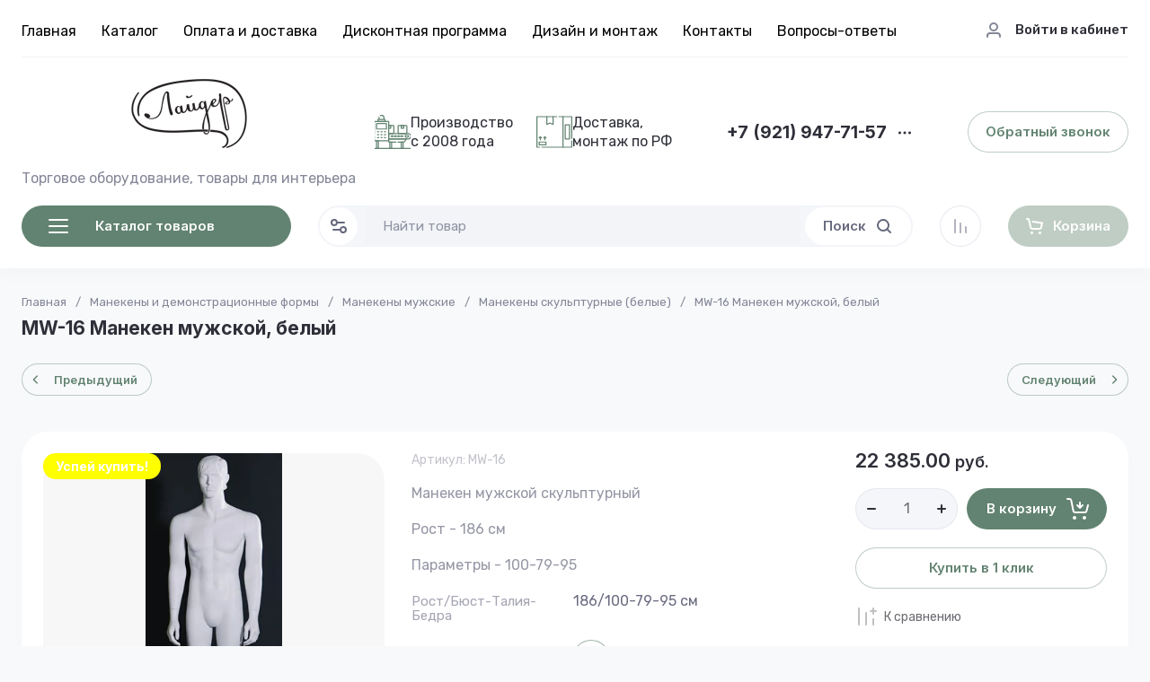

--- FILE ---
content_type: text/html; charset=utf-8
request_url: https://layder.ru/mw-16-maneken-muzhskoj-belyj/
body_size: 93100
content:
<!doctype html>
<html lang="ru">

<head>
<meta charset="utf-8">
<meta name="robots" content="all">

<link rel="preload" href="/g/libs/jquery/2.2.4/jquery-2.2.4.min.js" as="script">
<title>MW-16 Манекен мужской, белый</title>
<!-- assets.top -->
<meta property="og:title" content="MW-16 Манекен мужской, белый">
<meta name="twitter:title" content="MW-16 Манекен мужской, белый">
<meta property="og:description" content="MW-16 Манекен мужской, белый">
<meta name="twitter:description" content="MW-16 Манекен мужской, белый">
<meta property="og:image" content="https://layder.ru/thumb/2/PxpiXwXDXM2ldkoPVbbEcQ/350r350/d/mw-16.jpg">
<meta name="twitter:image" content="https://layder.ru/thumb/2/PxpiXwXDXM2ldkoPVbbEcQ/350r350/d/mw-16.jpg">
<meta property="og:image:type" content="image/jpeg">
<meta property="og:image:width" content="350">
<meta property="og:image:height" content="350">
<meta property="og:type" content="website">
<meta property="og:url" content="https://layder.ru/mw-16-maneken-muzhskoj-belyj">
<meta property="og:site_name" content="layder.ru">
<meta property="vk:app_id" content="30902764">
<meta name="twitter:card" content="summary">
<!-- /assets.top -->

<meta name="description" content="MW-16 Манекен мужской, белый">
<meta name="keywords" content="MW-16 Манекен мужской, белый">
<meta name="SKYPE_TOOLBAR" content="SKYPE_TOOLBAR_PARSER_COMPATIBLE">
<meta name="viewport" content="width=device-width, initial-scale=1.0, maximum-scale=1.0, user-scalable=no">
<meta name="format-detection" content="telephone=no">
<meta http-equiv="x-rim-auto-match" content="none">




<!-- common js -->
<link rel="preload" href="/g/shop2v2/default/js/shop2v2-plugins.js" as="script">
<link rel="preload" href="/g/shop2v2/default/js/shop2.2.min.js" as="script">

    	<meta name="yandex-verification" content="b3e9446848e8d4e4" />
<meta name="yandex-verification" content="9e270af1069a8d69" />

            <!-- 46b9544ffa2e5e73c3c971fe2ede35a5 -->
            <script src='/shared/s3/js/lang/ru.js'></script>
            <script src='/shared/s3/js/common.min.js'></script>
        <link rel='stylesheet' type='text/css' href='/shared/s3/css/calendar.css' /><link rel="icon" href="/favicon.ico" type="image/x-icon">

<!--s3_require-->
<link rel="stylesheet" href="/g/basestyle/1.0.1/user/user.css" type="text/css"/>
<link rel="stylesheet" href="/g/basestyle/1.0.1/user/user.blue.css" type="text/css"/>
<script type="text/javascript" src="/g/basestyle/1.0.1/user/user.js" async></script>
<script type="text/javascript" src="/g/libs/jquery/2.2.4/jquery-2.2.4.min.js"></script>
<!--/s3_require-->

<!--s3_goal-->
<script src="/g/s3/goal/1.0.0/s3.goal.js"></script>
<script>new s3.Goal({map:{"166403":{"goal_id":"166403","object_id":"437203","event":"submit","system":"metrika","label":"svyaz","code":"anketa"}}, goals: [], ecommerce:[]});</script>
<!--/s3_goal-->
<!-- common js -->

<!-- shop init -->




	
	<script type="text/javascript" src="/g/shop2v2/default/js/shop2v2-plugins.js"></script>

	<script type="text/javascript" src="/g/shop2v2/default/js/shop2.2.min.js"></script>


	<script src="/g/templates/shop2/2.130.2/default-3/js/paginationscroll.js"></script>

<script type="text/javascript">shop2.init({"productRefs": {"590524703":{"bust_talia_bedra":{"186\/100-79-95":["759791503"]},"cvet_813":{"67735803":["759791503"]}}},"apiHash": {"getPromoProducts":"c0ba68e3a085582e2f702ee19f079c3f","getSearchMatches":"efa15cb94a5dca6bf89420815be53b27","getFolderCustomFields":"dae926433ca5ca277e5c66334673bdff","getProductListItem":"a715559a8ce8ac9c37a4e501bdd74ecb","cartAddItem":"afd467d0065b8e5508963943ce0cfd88","cartRemoveItem":"22cf4830aa009ba245467e80bcc6e957","cartUpdate":"69b99df826209c831c1cea7b9fabb1be","cartRemoveCoupon":"bede57164f90415abf055532e5d509e4","cartAddCoupon":"11d4acb440298630a84fe8ade9e78ef3","deliveryCalc":"3bfbcc1f43bf30f46b97e7c7771c42b5","printOrder":"a0008ba4e7d209a927219d2ca795bee3","cancelOrder":"db1be66bc7433fd8eceb200dc696d648","cancelOrderNotify":"766865bb2c61226669d1ffcbeb97231d","repeatOrder":"58fbc1c95d651ebbafad7d37730ed9e6","paymentMethods":"90f3fde57c769fbba2176cf35253b670","compare":"3abae2902d58dfcabe6628b83d01e1a8"},"hash": null,"verId": 77796,"mode": "product","step": "","uri": "/magazin","IMAGES_DIR": "/d/","my": {"gr_product_preview_popup_new":true,"gr_product_quick_view_new":true,"gr_cart_preview_popup_new":true,"gr_orders_shop2_btn":true,"show_product_unit":false,"gr_promo_actions":true,"gr_show_price_in_pricelist":true,"gr_selected_theme":0,"gr_schema_org":true,"gr_thumbs_height":"600","gr_thumbs_width":"600","gr_info_form":true,"gr_cart_question":true,"gr_compare_icons":true,"gr_favorite":true,"gr_collections_lazy":true,"gr_main_blocks_lazy":true,"gr_product_share_lazy":true,"gr_main_blocks_ajax":false,"gr_popup_compare":true,"gr_responsive_tabs_2":true,"gr_select_wrapper":true,"new_alias":"\u041d\u043e\u0432\u0438\u043d\u043a\u0430","special_alias":"\u0410\u043a\u0446\u0438\u044f","buy_alias":"\u0412 \u043a\u043e\u0440\u0437\u0438\u043d\u0443","buy_mod":true,"buy_kind":true,"on_shop2_btn":true,"show_sections":true,"lazy_load_subpages":true,"gr_amount_flag":true,"gr_collections_one_click":true,"gr_collections_columns_class":true,"gr_collections_params":false,"gr_collections_compare":true,"gr_collections_amount":true,"gr_collections_vendor":true,"gr_product_list_titles":true,"gr_product_list_title":true,"gr_product_list_price":true,"gr_product_list_amount":true,"gr_images_size":true,"gr_images_view":true,"gr_images_lazy_load":true,"gr_sliders_autoplay":true,"gr_one_click_btn":"\u041a\u0443\u043f\u0438\u0442\u044c \u0432 1 \u043a\u043b\u0438\u043a","gr_amount_min_top":true,"gr_options_more_btn":"\u041f\u0430\u0440\u0430\u043c\u0435\u0442\u0440\u044b","gr_product_print":true,"gr_product_options_more_btn":"\u0412\u0441\u0435 \u043f\u0430\u0440\u0430\u043c\u0435\u0442\u0440\u044b","gr_product_nav_prev":"\u041f\u0440\u0435\u0434\u044b\u0434\u0443\u0449\u0438\u0439","gr_product_nav_next":"\u0421\u043b\u0435\u0434\u0443\u044e\u0449\u0438\u0439","gr_product_quick_view":true,"gr_product_columns_class":true,"gr_product_item_wrap":true,"gr_product_list_main":true,"gr_thumbs_vendor":true,"gr_thumbs_one_click":true,"gr_cart_info_in_total":true,"gr_cart_preview_icons":true,"gr_cart_titles":true,"gr_cart_show_discount_sum":true,"gr_cart_show_discounts_applied":true,"gr_cart_auth_remodal":true,"gr_cart_coupon_remodal":false,"gr_cart_coupon_placeholder":"\u041f\u0440\u043e\u043c\u043e\u043a\u043e\u0434","gr_coupon_popup_btn":"\u041f\u0440\u0438\u043c\u0435\u043d\u0438\u0442\u044c \u043a\u0443\u043f\u043e\u043d","gr_cart_options_more_btn":"\u041f\u0430\u0440\u0430\u043c\u0435\u0442\u0440\u044b","gr_cart_registration_title":"\u041a\u0443\u043f\u0438\u0442\u044c \u0431\u0435\u0437 \u0440\u0435\u0433\u0438\u0441\u0442\u0440\u0430\u0446\u0438\u0438","gr_filter_remodal_btn":"\u0424\u0438\u043b\u044c\u0442\u0440","gr_filter_max_count":5,"gr_filter_remodal":true,"gr_filter_unwrap_sorting":false,"gr_filter_go_result":true,"gr_filter_color_btn":true,"gr_filter_placeholders":true,"gr_filter_range_slider":false,"gr_login_form_placeholder":true,"gr_search_placeholder":"\u041d\u0430\u0439\u0442\u0438 \u0442\u043e\u0432\u0430\u0440","gr_search_form_title":"\u041f\u043e\u0434\u0431\u043e\u0440 \u043f\u043e \u043f\u0430\u0440\u0430\u043c\u0435\u0442\u0440\u0430\u043c","gr_search_form_range_slider":false,"gr_sorting_title":"\u0421\u043e\u0440\u0442\u0438\u0440\u043e\u0432\u0430\u0442\u044c","gr_sorting_default":"\u041f\u043e \u0443\u043c\u043e\u043b\u0447\u0430\u043d\u0438\u044e","gr_sorting_item_default":"\u041f\u043e \u0443\u043c\u043e\u043b\u0447\u0430\u043d\u0438\u044e","gr_sorting_by_price_desc":"\u0426\u0435\u043d\u0430 - \u0443\u0431\u044b\u0432\u0430\u043d\u0438\u0435","gr_sorting_by_price_asc":"\u0426\u0435\u043d\u0430 - \u0432\u043e\u0437\u0440\u0430\u0441\u0442\u0430\u043d\u0438\u0435","gr_sorting_by_name_desc":"\u041d\u0430\u0437\u0432\u0430\u043d\u0438\u0435 - \u042f-\u0410","gr_sorting_by_name_asc":"\u041d\u0430\u0437\u0432\u0430\u043d\u0438\u0435 - \u0410-\u042f","gr_main_blocks_more_btn":false,"gr_option_text_popup":false,"gr_quick_card_title_position":true,"gr_quick_btn_more_position":true,"gr_quick_card_container":true,"gr_login_btn_text":"\u0412\u043e\u0439\u0442\u0438 \u0432 \u043a\u0430\u0431\u0438\u043d\u0435\u0442","gr_product_quick_more":"\u041f\u043e\u0434\u0440\u043e\u0431\u043d\u0435\u0435","gr_cart_preview_text":true,"gr_main_blocks_custom_arrows":true,"gr_filter_reset_text":"\u0421\u0431\u0440\u043e\u0441\u0438\u0442\u044c","gr_sliders_counter":true,"gr_deligate_additional_styles":true},"shop2_cart_order_payments": 3,"cf_margin_price_enabled": 0,"buy_one_click_api_url": "/-/x-api/v1/public/?method=form/postform&param[form_id]=307461113&param[tpl]=global:shop2.form.minimal.tpl&param[hide_title]=0&param[placeholdered_fields]=0","maps_yandex_key":"","maps_google_key":""});</script><!-- shop init -->



	<style>
	
		.gr_lazy_load_block > * {display: none !important;}
		.gr_hide_onload * {transition: none !important;}
		.hideOverflow{white-space:nowrap;overflow:hidden}
		.site-slider__items:not(.tns-slider) {display: flex;overflow: hidden;white-space: nowrap;}
		.site-slider__items:not(.tns-slider) .site-slider__item{min-width: 100%;max-width: 100%;}
		
		html{font-family:sans-serif;-ms-text-size-adjust:100%;-webkit-text-size-adjust:100%;overflow-y:scroll}body{margin:0}header{display:block}img{border:0}svg:not(:root){overflow:hidden}button,input{font:inherit;margin:0}button{overflow:visible;text-transform:none;-webkit-appearance:button;cursor:pointer}input{line-height:normal}.hide{display:none}.menu-default,.menu-default ul,.menu-default li{padding:0;margin:0;list-style:none}img{max-width:100%}img{height:auto}*{box-sizing:border-box;-webkit-locale:auto}.login-prew-wrap .login-prew-enter,.panel-pwa__btn a,.timer-block__btn a,.gr-cart-preview #shop2-cart-preview a,.gr-btn-3,.site-folders__btn-link,.login-prew-wrap .login-prew-reg,.panel-pwa__close,.timer-block__close,.tns-controls button,.tns-nav button,.folders-btn,.search-wrapper .search-block__btn{position:relative;z-index:1;display:inline-flex;align-items:center;justify-content:center;height:auto;min-height:auto;padding:0;border:none;cursor:pointer;text-align:center;-moz-appearance:none;-webkit-appearance:none;background-clip:border-box;transition:all .18s linear}.login-prew-wrap .login-prew-enter:before,.panel-pwa__btn a:before,.timer-block__btn a:before,.gr-cart-preview #shop2-cart-preview a:before,.gr-btn-3:before,.site-folders__btn-link:before,.login-prew-wrap .login-prew-reg:before,.panel-pwa__close:before,.timer-block__close:before,.tns-controls button:before,.tns-nav button:before,.folders-btn:before,.search-wrapper .search-block__btn:before{position:absolute;content:'';top:0;left:0;right:0;bottom:0;z-index:-1;transition:all .18s linear;opacity:0;visibility:hidden}.login-prew-wrap .login-prew-enter,.panel-pwa__btn a,.timer-block__btn a,.gr-cart-preview #shop2-cart-preview a,.gr-btn-3,.site-folders__btn-link,.login-prew-wrap .login-prew-reg{font-size:15px;line-height:1.067;padding:15px 20px}.panel-pwa__close,.timer-block__close,.gr-icon-btn-4,.tns-controls button{width:46px;height:46px;min-height:46px}.panel-pwa__close,.timer-block__close{width:36px;height:36px;min-height:36px}.gr-cart-preview #shop2-cart-preview a span{position:relative;vertical-align:top;display:inline-block;padding-left:30px}.gr-cart-preview #shop2-cart-preview a span svg{position:absolute;top:50%;left:0;width:20px;height:20px;transform:translateY(-50%) rotate(0.001deg);transition:all .18s linear}.search-wrapper .search-block__btn span{position:relative;vertical-align:top;display:inline-block;padding-right:30px}.search-wrapper .search-block__btn span svg{position:absolute;top:50%;right:0;width:20px;height:20px;transform:translateY(-50%) rotate(0.001deg);transition:all .18s linear}.login-prew-wrap .login-prew-enter,.panel-pwa__btn a,.timer-block__btn a{font-weight:var(--font2_600);font-family:var(--font2);border:none}.gr-cart-preview #shop2-cart-preview a{font-weight:var(--font2_600);font-family:var(--font2);border:none}.timer-block.timer_inverse .timer-block__btn a{border:none}.gr-btn-3,.site-folders__btn-link,.login-prew-wrap .login-prew-reg{font-weight:var(--font2_600);font-family:var(--font2);border:none}.gr-icon-btn-2-style,.tns-controls button{transition:all .18s linear;border:none}.gr-icon-btn-2-style:before,.tns-controls button:before{display:none}.gr-icon-btn-2-style svg,.tns-controls button svg{transition:all .18s linear}.panel-pwa__close,.timer-block__close{font-size:0;padding:0;opacity:1;visibility:visible;transition:all .18s linear;border:none}.panel-pwa__close svg,.timer-block__close svg{width:30px;height:30px;transition:all .18s linear}.gr-icon-btn-4{font-size:0;padding:0;opacity:1;visibility:visible;transition:all .18s linear;border:none}.gr-icon-btn-4 svg{width:30px;height:30px;transition:all .18s linear}.tns-nav{margin:24px 0 0;font-size:0;text-align:center}.tns-nav button{margin:0 3px;min-height:6px;height:6px;width:6px;font-size:0;padding:0;opacity:1;visibility:visible;border:none}html,body{height:100%;min-width:320px;-ms-text-size-adjust:100%;-webkit-text-size-adjust:100%}html{font-size:16px}body{position:relative;min-width:320px;text-align:left;font-family:var(--font1);font-weight:var(--font1_400);line-height:1.35}.site-info__name,.site-folders__title{font-family:var(--font2);font-weight:var(--font2_700);font-style:normal;line-height:1.1;font-size:21px;margin:0 0 20px}.header-contacts__number,.stock-block__title span,.articles-block__title span,.site-slider__item-title,.stock-block__item-name a,.site-folders__item-name{font-family:var(--font2);font-weight:var(--font2_700);font-style:normal;line-height:1.1}.header-contacts__number{font-size:19px}.stock-block__title span,.articles-block__title span,.site-slider__item-title{font-size:17px}.stock-block__item-name a,.site-folders__item-name{font-size:15px}.folders-btn,.search-wrapper .search-block__btn,.header-contacts__recall-mobile-btn{font-family:var(--font2);font-weight:var(--font2_600);font-style:normal;line-height:1.1}.folders-btn,.search-wrapper .search-block__btn{font-size:15px}.header-contacts__recall-mobile-btn{font-size:13px}.gr-site-more__btn{font-style:normal;line-height:1.15;font-size:14px}.tns-lazy-img{opacity:1}.tns-slider{margin-left:auto;margin-right:auto}.gr-svg-icon{width:30px;height:30px}.gr-svg-icon.gr_small_icon,.gr-svg-icon.gr_big_icon{display:none}.gr-svg-icon.gr_small_icon{width:20px;height:20px}.gr-svg-icon.gr_big_icon{width:40px;height:40px}.gr_lazy_load_block > *{display:none!important}.block_padding{padding:0 30px}.block_width{margin:0 auto;max-width:1420px}.dynamic_width .block_width{max-width:1630px}.pointer_events_none{pointer-events:none}.gr-site-more{position:relative;display:flex;justify-content:flex-end;margin-top:28px}.gr-site-more:before{content:'';position:absolute;top:50%;left:0;right:0;height:1px}.gr-site-more__btn{border:0;display:flex;align-items:center;position:relative;z-index:2;padding-left:20px;cursor:pointer;margin-left:auto;font-size:15px;font-family:var(--font2);font-weight:var(--font2_600);text-transform:lowercase}.gr-site-more__btn i{display:inline-flex;align-items:center;justify-content:center;font-size:0;margin-left:8px}.gr-site-more__btn svg{display:none}.gr-site-more__btn svg.gr_small_icon{display:block}.site__wrapper{min-height:100%;margin:auto;display:flex;flex-direction:column;position:relative}.site-container{flex:1 0 auto;position:relative}.site-container__body{display:flex}.site-container__left{width:320px;margin-right:40px}.site-container__right{width:calc(100% - 320px - 40px)}.site-header{margin-bottom:30px;position:relative;z-index:10}.header-top{position:relative;z-index:40}.header-top__inner{display:flex;align-items:center;width:100%;border-bottom:1px solid var(--on_gr_bg_border_3)}.header-top__left{width:calc(100% - 250px)}.header-top__right{width:250px;padding-left:20px;margin-left:auto}.header-middle__inner{display:flex;align-items:center;justify-content:space-between;width:100%;padding:20px 0 0}.header-middle__right{flex-shrink:0}.header-bottom{padding-bottom:4px;min-height:90px}.header-bottom__inner{display:flex;align-items:center;justify-content:space-between;width:100%;padding:20px 0;position:relative}.header-bottom__left{width:320px;margin-right:40px}.header-bottom__right{display:flex;align-items:center;width:100%;max-width:calc(100% - 320px - 40px);justify-content:space-between;margin-left:auto}.header-menu__items{width:100%}.header-menu__items li{position:relative}.header-menu__items .menu-back,.header-menu__items .parent_level{display:none}.header-menu__items > li{display:inline-block}.header-menu__items > li:last-child > a{margin-right:0}.header-menu__items > li.has > a i{margin-left:2px}.header-menu__items > li.has > a svg{display:none}.header-menu__items > li.has > a svg.gr_small_icon{display:block}.header-menu__items > li > a{padding:24px 0 18px;margin-right:24px;display:inline-flex;align-items:center;transition:all .18s linear}.header-menu__items > li ul{display:none}.header-menu__items > li > ul{position:absolute;top:100%;left:-26px;width:280px;z-index:2}.header-menu__items > li > ul li{display:block;vertical-align:top}.header-menu__items > li > ul li:last-child > a{border-bottom:0}.header-menu__items > li > ul a{display:inline-flex;align-items:center;justify-content:space-between;width:100%;padding:14px 26px;transition:all .18s linear;border-bottom:1px solid var(--on_gr_bg_border_3);margin-top:-1px}.header-login{display:flex;justify-content:flex-end;padding-top:2px}.header-login .login-form-btn{display:flex;align-items:center;cursor:pointer;transition:all .18s linear;font-size:15px;font-weight:var(--font1_500)}.header-login i{display:inline-flex;align-items:center;justify-content:center;width:20px;height:20px;margin-right:14px}.header-login svg{display:none;transition:all .18s linear;position:static;margin:0}.header-login svg.gr_small_icon{display:block}.site-info{display:flex;align-items:center}.site-info__logo{margin-right:18px;font-size:0;flex-shrink:0}.site-info__logo span{display:inline-flex}.site-info__name{margin:0}.site-info__desc{margin-top:1px}.header-contacts{display:flex;align-items:center}.header-contacts__item{display:flex;flex-direction:column}.header-contacts__container{display:flex;align-items:center;margin-top:3px}.header-contacts__container-social{display:flex;flex-wrap:wrap;margin:0 10px 0 0}.header-contacts__container-numbers{line-height:1}.header-contacts__container-more{display:inline-flex;cursor:pointer;width:20px;height:20px;margin-left:10px}.header-contacts__container-more svg{display:none}.header-contacts__container-more svg.gr_small_icon{display:block}.header-contacts__container-more.mobile-contacts-btn{display:none}.header-contacts___link{display:inline-flex;font-size:0;margin:2.5px}.header-contacts__number{display:inline-flex}.header-contacts__recall{margin-left:60px}.header-contacts__recall-mobile{margin:2px 0 0;display:none}.header-contacts__recall-mobile-btn{border:0;padding:0}.folders-btn{padding:8px 26px;width:100%;display:flex;justify-content:flex-start}.folders-btn i{display:inline-flex;margin-right:26px}.folders-btn svg{display:block}.folders-btn svg.gr_small_icon{display:none}.search-wrapper{width:100%;flex:1 1 70%}.search-wrapper .search-content{width:100%;position:relative;z-index:35}.search-wrapper .search-body{position:relative;width:100%;border:1px solid var(--on_gr_bg_bg)}.search-wrapper .search-block{display:flex;align-items:center;padding:1px 1px 1px 51px}.search-wrapper .search-block__input{border:none;font-size:15px;line-height:20px;padding:10px 20px;min-height:42px;width:100%;height:auto;-webkit-appearance:none;-moz-appearance:none;transition:all .18s linear}.search-wrapper .search-block__btn{padding:13px 20px;line-height:1.067;margin-left:6px;width:auto}.search-wrapper .search-block__btn svg{display:none}.search-wrapper .search-block__btn svg.gr_small_icon{display:block}.search-wrapper .search-advanced-btn{position:absolute;top:1px;left:1px;bottom:1px;display:inline-flex;align-items:center;justify-content:center;cursor:pointer;width:42px;height:42px;min-height:42px}.search-wrapper .search-advanced-btn svg{display:none}.search-wrapper .search-advanced-btn svg.gr_small_icon{display:block}.header-btns{margin-left:40px;display:flex;align-items:center}.header-btns__item{display:inline-flex}.header-btns__item-btn svg{display:none}.header-btns__item-btn svg.gr_small_icon{display:block}.header-btns__item-btn a{position:relative;display:inline-flex;align-items:center;justify-content:center;width:100%;height:100%}.favorite-btn .favorite-block.is-null .favorite-count{display:none}.compare-btn .gr-compare-btn-amount{display:none}.header-cart{margin-left:40px}.folders-popup{padding:60px 60px 10px;position:absolute;top:100%;left:0;right:0;overflow-y:auto;height:60vh;display:none}.folders-popup__items{column-count:4;column-gap:100px}.folders-popup__items .folders-back,.folders-popup__items .folders-parent{display:none}.folders-popup__items > li{position:relative;display:inline-block;width:100%;-webkit-column-break-inside:avoid;break-inside:avoid;margin-bottom:50px}.folders-popup__items > li > a{display:inline-flex;align-items:center;transition:all .18s linear;margin-bottom:15px}.folders-popup__items > li .folder-icon{display:inline-flex;width:30px;height:30px;margin-right:24px}.folders-popup__items > li .folder-icon svg{width:100%;height:100%}.folders-popup__items > li .folder-name{display:flex;flex:1}.folders-popup__items > li .folder-arrow{display:none}.folders-popup__items > li li{position:relative}.folders-popup__items > li > ul{border-top:1px solid var(--on_gr_bg_border_3);padding-top:15px}.folders-popup__items > li ul{list-style:none}.folders-popup__items > li ul a{display:inline-flex;align-items:center;transition:all .18s linear;margin-bottom:15px}.gr-compare-btn:not(.active){pointer-events:none}.favorite-block.is-null{pointer-events:none}.gr-compare-btn,.favorite-block{display:inline-block;margin-right:10px}.favorite-block .favorite-count,.gr-compare-btn .gr-compare-btn-amount{position:absolute;top:4px;right:4px;min-width:17px;height:17px;font-size:10px;line-height:17px;padding:1px 4px 0;text-align:center}.stock-block__heading,.articles-block__heading{padding:22px 26px 21px;display:flex}.stock-block__title,.articles-block__title{flex:1}.stock-block__btn,.articles-block__btn{margin-left:10px}.stock-block__btn a,.articles-block__btn a{text-transform:lowercase;transition:all .18s linear}.folder-menu{margin-bottom:30px;display:flex;flex-direction:column}.folder-menu.has-hidden .folder-menu__items > li:last-child > a{border-bottom:1px solid var(--on_gr_bg_border_3);border-bottom-left-radius:0;border-bottom-right-radius:0}.folder-menu__items .folders-parent,.folder-menu__items .folders-back{display:none}.folder-menu__items > li{position:relative}.folder-menu__items > li:nth-child(n+9){display:none}.folder-menu__items > li:first-child > a{border-top-left-radius:var(--gr_wrap_radius);border-top-right-radius:var(--gr_wrap_radius)}.folder-menu__items > li:last-child > a{border-bottom:0;border-bottom-left-radius:var(--gr_wrap_radius);border-bottom-right-radius:var(--gr_wrap_radius)}.folder-menu__items > li > a{padding:19px 26px;display:flex;align-items:center;border-bottom:1px solid var(--on_gr_bg_border_3);transition:all .18s linear}.folder-menu__items > li .folder-icon{display:inline-flex;width:30px;height:30px;margin-right:16px;flex-shrink:0}.folder-menu__items > li .folder-icon svg{width:100%;height:100%}.folder-menu__items > li .folder-name{display:flex;flex:1;overflow-wrap:anywhere;word-break:break-word}.folder-menu__items > li .folder-arrow{display:none;width:20px;height:20px;margin-left:10px;flex-shrink:0}.folder-menu__items > li .folder-arrow i{display:inline-flex;width:100%;height:100%}.folder-menu__items > li .folder-arrow .gr-svg-icon{display:none}.folder-menu__items > li .folder-arrow .gr-svg-icon.gr_small_icon{display:block}.folder-menu__items > li .folder-arrow svg{width:100%;height:100%}.folder-menu__items > li.has > a .folder-arrow{display:inline-flex}.folder-menu__items > li li{position:relative}.folder-menu__items > li ul{margin:0;list-style:none;position:absolute;left:100%;top:1px;width:320px;z-index:10;display:none}.folder-menu__items > li ul > li:nth-child(3) > a{border-top-right-radius:var(--gr_wrap_radius)}.folder-menu__items > li ul > li:nth-child(3) > a:before{display:none}.folder-menu__items > li ul > li:last-child > a{border-bottom:0;border-bottom-right-radius:var(--gr_wrap_radius)}.folder-menu__items > li ul a{padding:23px 26px 24px;display:flex;align-items:center;transition:all .18s linear;border-bottom:1px solid var(--on_gr_bg_border_3);position:relative}.folder-menu__items > li ul a:before{content:'';position:absolute;left:0;right:0;top:-1px;height:1px;opacity:0}.folder-menu__bottom{order:1}.folder-menu__btn{cursor:pointer;padding:19px 26px;display:flex;align-items:center;transition:all .18s linear;border-bottom-left-radius:var(--gr_wrap_radius);border-bottom-right-radius:var(--gr_wrap_radius)}.folder-menu__btn-icon{display:inline-flex;align-items:center;justify-content:center;width:30px;height:30px;margin-right:16px;font-size:0}.folder-menu__btn-icon svg{display:none}.folder-menu__btn-icon svg.gr_small_icon{display:block}.folder-menu__btn-icon i{display:inline-flex}.folder-menu__btn-icon svg{width:100%;height:100%}.folder-menu__btn-text{display:flex;flex:1}.folder-menu__btn-arrow{width:20px;height:20px;margin-left:10px}.folder-menu__btn-arrow i{display:inline-flex;width:100%;height:100%}.folder-menu__btn-arrow .gr-svg-icon{display:none}.folder-menu__btn-arrow .gr-svg-icon.gr_small_icon{display:block}.folder-menu__btn-arrow svg{width:100%;height:100%}.stock-block{margin-bottom:30px}.stock-block__item-left{font-size:0}.stock-block__item-right{position:relative;z-index:2}.stock-block__item-img{height:200px}.stock-block__item-img img{width:100%;height:100%;object-fit:cover}.stock-block__item-flag{position:absolute;left:24px;right:24px;bottom:100%}.stock-block__item-flag-text{display:inline-flex;padding:7px 14px 5px;font-family:var(--font2);font-weight:var(--font2_700);font-size:14px}.stock-block__item-name{padding:22px 26px 19px;border-bottom:1px solid var(--on_gr_bg_border_3)}.stock-block__item-anonce{padding:20px 26px 21px}.stock-block__item-btn{padding:0 26px 26px}.articles-block{margin-bottom:30px}.articles-block__body{overflow:hidden}.articles-block__heading{border-bottom:1px solid var(--on_gr_bg_border_3)}.articles-block__item{border-bottom:1px solid var(--on_gr_bg_border_3)}.articles-block__item:last-child{border-bottom:0}.articles-block__item-inner{padding:26px;transition:all .18s linear}.articles-block__item-bottom{display:flex;align-items:flex-start}.articles-block__item-img{margin-right:20px;width:60px;height:60px;flex-shrink:0;overflow:hidden}.articles-block__item-img img{width:100%;height:100%;object-fit:cover}.articles-block__item-date{margin-bottom:10px}.articles-block__item-name a{transition:all .18s linear}.articles-block__more{display:none}.form-block{margin-bottom:30px}.form-block__body{padding:30px 26px;overflow:hidden;position:relative;z-index:2}.form-block__body:after{content:'';position:absolute;top:50%;width:120px;height:120px;margin-top:-60px;margin-left:-86px;background-image:url(https://gr-130-electrical-engineering.oml.ru/g/templates/shop2/2.130.2/130-55/gr_form_bg_icon.svg);background-repeat:no-repeat;background-size:90%;background-position:50%;pointer-events:none;opacity:.1}.form-block__container{position:relative;z-index:1}.site-slider{margin-bottom:50px}.site-slider__body{position:relative}.site-slider .tns-nav{position:absolute;left:0;right:0;top:260px;margin:0}.site-slider .tns-controls{position:absolute;top:50%;left:26px;right:26px;margin-top:-23px;pointer-events:none;display:flex;justify-content:space-between}.site-slider .tns-controls button{pointer-events:auto}.site-slider__item-inner{position:relative;overflow:hidden;height:320px}.site-slider__item-img{position:absolute;top:0;right:0;left:0;bottom:0}.site-slider__item-img img{position:absolute;top:0;right:0;left:0;bottom:0;width:100%;height:100%;object-fit:cover}.site-slider__item-content{position:relative;z-index:2;display:flex;align-items:center;padding:20px 98px;height:100%}.site-slider__item-text{width:100%;max-width:400px;padding:26px}.site-slider__item-flag{font-family:var(--font2);font-weight:var(--font2_700);font-size:14px;margin-bottom:14px}.site-slider__item-flag span{display:inline-flex;padding:7px 14px}.site-slider__item-desc{margin-top:3px;line-height:1.35}.site-slider__item-btn{margin-top:14px}.site-folders.has-images .site-folders__item-link{min-height:168px}.site-folders.has-images .site-folders__item-img{display:block}.site-folders.has-images .site-folders__item-count{opacity:.8}.site-folders__items{display:grid;grid-template-columns:repeat(4,1fr);grid-gap:22px}.site-folders__info{grid-row:1 / 3}.site-folders__info-inner{padding:30px 26px 26px;display:flex;flex-direction:column;height:100%}.site-folders__title{margin:0}.site-folders__desc{margin-top:6px}.site-folders__btn-all{margin-top:auto}.site-folders__item-inner{height:100%}.site-folders__item-link{padding:32px 26px 30px;display:flex;flex-direction:column;height:100%;overflow:hidden;position:relative;transition:all .18s linear}.site-folders__item-img{position:absolute;top:0;right:0;left:0;bottom:0;display:none}.site-folders__item-img:after{content:'';position:absolute;top:0;right:0;left:0;bottom:0}.site-folders__item-img img{position:absolute;width:100%;height:100%;object-fit:cover;transition:all .18s linear}.site-folders__item-name{position:relative;z-index:2;transition:all .18s linear;display:block;word-break:break-word;line-height:1.35}.site-folders__item-count{margin-top:3px;position:relative;z-index:2;transition:all .18s linear}.site-folders__more{display:none}.search-back{position:absolute;top:50%;left:0;width:52px;height:52px;margin-top:-26px;cursor:pointer;display:flex;align-items:center;justify-content:center;font-size:0;z-index:20;opacity:0;pointer-events:none;transition:opacity .3s}.search-back svg{width:20px;height:20px}.login-back{position:absolute;top:50%;left:0;width:52px;height:52px;margin-top:-26px;cursor:pointer;display:flex;align-items:center;justify-content:center;font-size:0;z-index:20;opacity:0;pointer-events:none;transition:opacity .3s}.login-back svg{width:20px;height:20px}.menu-btn-back{position:absolute;top:50%;left:0;width:52px;height:52px;margin-top:-26px;cursor:pointer;display:flex;align-items:center;justify-content:center;font-size:0;z-index:20;opacity:0;pointer-events:none;transition:opacity .3s}.menu-btn-back svg{width:20px;height:20px}.folder-btn-back{position:absolute;top:50%;left:0;width:52px;height:52px;margin-top:-26px;cursor:pointer;display:flex;align-items:center;justify-content:center;font-size:0;z-index:20;opacity:0;pointer-events:none;transition:opacity .3s}.folder-btn-back svg{width:20px;height:20px}.mobile-panel__popup_in.search_window{height:100%}.mobile-panel__search_wrapper{padding:20px;position:absolute;transition:opacity .2s;min-height:80px;top:52px;left:0;right:0}.mobile-panel__search_site{position:relative;width:100%}.mobile-panel__search_site .mobile-panel__param_btn{position:absolute;top:2px;left:2px;display:inline-flex;align-items:center;justify-content:center;cursor:pointer;z-index:20;width:42px;height:42px;min-height:42px}.mobile-panel__search_site .mobile-panel__param_btn svg{display:none}.mobile-panel__search_site .mobile-panel__param_btn svg.gr_small_icon{display:block}.mobile-panel__search_block{position:relative;height:0}.mobile-panel__search_block .mobile-panel__search_param{padding:20px;display:flex;justify-content:center;position:absolute;top:0;right:-100%;width:100%;transition:right .4s;height:100%}.contents .panel_popup_in.login_window{height:100%;position:relative}.login_window__inner{display:flex;flex-direction:column;position:absolute;top:0;right:0;left:0;bottom:0;overflow:hidden;overflow-y:auto}.mobile-panel__login_prew{padding:30px 20px 20px;transition:opacity .2s;display:flex;flex-direction:column;align-items:center;justify-content:center}.mobile-panel__login-block-wr-in{position:relative;display:flex;align-items:center;flex-direction:column;justify-content:center;padding:30px 20px 20px;display:none}.login-prew-wrap{max-width:100%;width:360px}.login-prew-wrap .login-prew-title{font-family:var(--font2);font-weight:var(--font2_700);font-size:18px;line-height:110%}.login-prew-wrap .login-prew-decs{font-size:14px;line-height:18px;margin-top:6px}.login-prew-wrap .login-prew-btns{display:flex;flex-wrap:wrap;align-items:center;justify-content:space-between;margin:18px 0 0}.login-prew-wrap .login-prew-enter{width:calc(50% - 6px);padding:10px 20px;min-height:42px;font-size:14px}.login-prew-wrap .login-prew-reg{width:calc(50% - 6px);padding:10px 20px;min-height:42px;font-size:14px}.mobile-panel__login_block_wrap{padding:0;display:flex;justify-content:center;align-items:center;position:absolute;right:-100%;width:100%;transition:right .4s;bottom:auto;top:auto;position:relative}.mobile-panel__login_block{width:100%;height:100%;max-width:360px}.bottom-btns__cart_wrap.cart_add_btn .cart_add{display:flex}.bottom-btns__cart_wrap.cart_add_btn .cart_link{display:none}.bottom-btns__cart{position:relative;display:flex;align-items:center;justify-content:center;flex-direction:column;height:100%;width:100%}.bottom-btns__cart.pointer_events_none .gr-cart-total-amount{display:none}.bottom-btns__cart .gr-cart-preview-link-desc{position:absolute;top:0;left:0;right:0;bottom:0}.bottom-btns__cart .gr-cart-total-amount{position:absolute;top:10px;left:50%;font-size:10px;min-width:20px;height:20px;border:2px solid var(--on_gr_accent_text);display:flex;align-items:center;justify-content:center}.mobile-panel__shop_btns{width:100%;max-width:360px;margin:0 auto;padding-bottom:30px}.mobile-panel__shop_btns .gr-compare-btn,.mobile-panel__shop_btns .favorite-btn{position:relative;display:flex;align-items:center;width:100%}.mobile-panel__shop_btns .favorite-btn-text,.mobile-panel__shop_btns .gr-compare-btn-text{font-size:14px}.mobile-panel__shop_btns .compare-mobile{height:52px;border-top:1px solid var(--on_gr_bg_border_4);border-bottom:1px solid var(--on_gr_bg_border_4);display:flex;align-items:center}.mobile-panel__shop_btns .compare-mobile .gr-compare-btn{margin-right:0}.mobile-panel__shop_btns .compare-mobile .gr-compare-btn .gr-compare-btn-amount{position:static;margin-left:auto;font-size:8px;min-width:16px;height:16px;line-height:16px;display:none}.mobile-panel__shop_btns .compare-mobile svg{margin-right:10px;width:20px;height:20px;display:none}.mobile-panel__shop_btns .compare-mobile svg.gr_small_icon{display:block}.mobile-panel__shop_btns .favorite-mobile{margin:0;height:57px;border-bottom:1px solid var(--on_gr_bg_border_4);display:flex;align-items:center}.mobile-panel__shop_btns .favorite-mobile .favorite-block{width:100%;margin-right:0}.mobile-panel__shop_btns .favorite-mobile .favorite-block.is-null .favorite-count{display:none}.mobile-panel__shop_btns .favorite-mobile .favorite-block .favorite-count{display:block;position:static;margin-left:auto;font-size:8px;min-width:16px;height:16px;line-height:16px}.mobile-panel__shop_btns .favorite-mobile svg{margin-right:10px;width:20px;height:20px;display:none}.mobile-panel__shop_btns .favorite-mobile svg.gr_small_icon{display:block}.mobile-panel__cont_block{padding:20px;display:flex;justify-content:center}.mobile-panel__filter_block{padding:16px 18px;display:flex;justify-content:center}.bottom-btns{position:fixed;bottom:0;left:0;right:0;height:67px;display:flex;align-items:center;z-index:1999}.bottom-btns .panel_btn_style{flex:1 0 20%;display:flex;align-items:center;justify-content:center;flex-direction:column;font-size:0;cursor:pointer;height:100%;position:relative}.bottom-btns .panel_btn_style.active{pointer-events:none}.bottom-btns .panel_btn_style svg{width:20px;height:20px}.bottom-btns .panel_btn_str{text-align:center;padding-top:3px;font-size:12px;line-height:1.16}#sheet{position:fixed;top:0;left:0;right:0;bottom:0;z-index:2;visibility:visible;transition:opacity 0.2s,visibility .2s;display:flex;flex-direction:column;align-items:center;justify-content:flex-end;z-index:1000;pointer-events:all}#sheet[aria-hidden="true"]{opacity:0;visibility:hidden;pointer-events:none}#sheet .overlay{position:absolute;top:0;left:0;right:0;bottom:0;z-index:-1;opacity:.5}#sheet .contents{position:relative;overflow-y:hidden;transition:transform .5s;transform:translateY(0);max-height:100vh;height:90vh;width:100%;max-width:1260px;padding:0 0 67px;pointer-events:all}#sheet .contents:not(.not-selectable){user-select:none}#sheet[aria-hidden="true"] .contents{transform:translateY(100%)}#sheet .panel-controls{height:52px;position:absolute;top:0;left:0;right:0;z-index:10}#sheet .panel-controls:before{position:absolute;content:'';top:0;bottom:0;right:0;left:50px;pointer-events:none;z-index:9}#sheet .draggable-area{position:absolute;top:0;left:0;right:0;width:150px;margin:auto;height:52px;cursor:grab;display:flex;align-items:center;justify-content:center;z-index:10}#sheet .draggable-thumb{width:30px;height:4px}#sheet .close-sheet{position:absolute;right:20px;top:50%;margin-top:-10px;border:none;width:20px;height:20px;display:flex;align-items:center;justify-content:center;font-size:0;padding:0;z-index:10}#sheet .close-sheet svg{display:none}#sheet .close-sheet svg.gr_small_icon{display:block;width:20px;height:20px}#sheet .panel-block{height:100%;overflow:hidden;padding-top:52px;overflow-y:auto;display:flex;flex-direction:column}.contents .panel_popup_in{display:none;opacity:0;transition:opacity .7s}.contents .panel_popup_in.contacts_window{margin-top:auto;margin-bottom:auto}.compare_favorit_amount{position:absolute;top:10px;left:50%;font-size:10px;min-width:20px;height:20px;border:2px solid var(--on_gr_accent_text);display:flex;align-items:center;justify-content:center;display:none}.panel-pwa{padding:0 50px;position:relative}.panel-pwa__body{max-width:950px;margin:0 auto;min-height:80px;padding:15px 0;display:flex;align-items:center}.panel-pwa__left{flex:1 0 auto;display:flex;align-items:center}.panel-pwa__image{width:50px;height:50px;margin-right:24px;position:relative;font-size:0;overflow:hidden}.panel-pwa__image img{position:absolute;top:0;left:0;max-width:none;width:100%;height:100%;object-fit:cover;object-position:50% 50%}.panel-pwa__text{flex:1 0 1%}.panel-pwa__title{font-size:17px;line-height:1.1;font-family:var(--font2);font-weight:var(--font2_600)}.panel-pwa__desc{font-size:14px;line-height:18px;margin-top:2px}.panel-pwa__btn a{font-size:14px;min-height:44px;padding:5px 20px}.panel-pwa__close{position:absolute;right:15px;top:50%;transform:translateY(-50%)}.panel-pwa__close svg{width:20px;height:20px;transition:fill .3s;display:block}.gr-cart-preview{display:inline-block}.gr-cart-preview #shop2-cart-preview a:not(.active){pointer-events:none;opacity:.4}.gr-cart-preview #shop2-cart-preview a:not(.active) .gr-cart-total-amount{display:none}.gr-cart-preview #shop2-cart-preview a .gr-cart-total-amount{position:absolute;top:-10px;left:12px;right:auto;min-width:16px;height:16px;font-size:10px;line-height:16px;padding:0 4px;display:flex;align-items:center;justify-content:center;z-index:2}.gr-cart-preview #shop2-cart-preview a .gr-cart-total-sum{display:none;padding:0}.gr-cart-preview #shop2-cart-preview a .gr-cart-total-sum span{padding:0}.gr-cart-preview #shop2-cart-preview a span svg{display:none}.gr-cart-preview #shop2-cart-preview a span svg.gr_small_icon{display:block}#search-app{position:relative;display:inline-block;vertical-align:top;text-align:left;width:100%;max-width:100%}#smart-search-block{z-index:10}@media (min-width: 768px){.contents .panel_popup_in.login_window.has-btns .mobile-panel__login_prew:not(.no_vis){margin-top:auto}.contents .panel_popup_in.login_window.has-btns .mobile-panel__shop_btns{margin-bottom:auto}}@media (min-width: 1024px){.site-slider .tns-nav button{opacity:.5}}@media (min-width: 1261px){.dynamic_width .gr-site-more{margin-top:30px}.site-info__logo .logo-mob{display:none}.articles-block__item:nth-child(n+4){display:none}.articles-block__more{display:none!important}.site.dynamic_width .site-slider__item-text{max-width:450px;padding:30px}.site.dynamic_width .site-slider__item-content{padding:20px 98px}.site.dynamic_width .site-slider__item-inner{height:386px}.bottom-btns{display:none}}@media (min-width: 1581px){.site.dynamic_width .site-folders__items{grid-template-columns:repeat(5,1fr)}.site.dynamic_width .site-folders__item{display:block}}@media (max-width: 1420px){.header-btns{margin-left:30px}.header-cart{margin-left:30px}.stock-block__heading,.articles-block__heading{padding:20px 24px 21px}.folder-menu__items > li > a{padding:17px 24px}.folder-menu__items > li ul a{padding:21px 24px 22px}.stock-block__item-name{padding:24px 24px 21px}.stock-block__item-anonce{padding:20px 24px}.stock-block__item-btn{padding:0 24px 26px}.articles-block__item-inner{padding:26px 24px}.form-block__body{padding:28px 24px}.form-block__body:after{margin-left:-84px}.site-slider{margin-bottom:40px}.site-slider__item-content{padding:20px 94px}.site-folders__items{grid-gap:20px}.site-folders__info-inner{padding:28px 24px}.site-folders__desc{margin-top:3px}.site-folders__item-link{padding:28px 24px}}@media (max-width: 1360px){.block_padding{padding:0 24px}.site-container__left{width:300px;margin-right:30px}.site-container__right{width:calc(100% - 300px - 30px)}.site-header{margin-bottom:24px}.header-bottom__left{max-width:300px;margin-right:30px}.header-bottom__right{max-width:calc(100% - 300px - 30px)}.stock-block__heading,.articles-block__heading{padding:20px 24px}.site-slider__item-content{padding:20px 94px}}@media (max-width: 1260px){.login-prew-wrap .login-prew-enter,.panel-pwa__btn a,.timer-block__btn a,.gr-cart-preview #shop2-cart-preview a,.gr-btn-3,.site-folders__btn-link,.login-prew-wrap .login-prew-reg{font-size:15px;line-height:1.067;padding:13px 20px}.panel-pwa__close,.timer-block__close,.gr-icon-btn-4,.tns-controls button{width:42px;height:42px;min-height:42px}.panel-pwa__close,.timer-block__close{width:34px;height:34px;min-height:34px}html{font-size:14px}body{line-height:1.28}.site-info__name,.site-folders__title{font-size:18px;margin:0 0 10px}.gr-site-more{margin-top:20px}.gr-site-more__btn{font-size:13px}.site-container__body{flex-direction:column}.site-container__left{width:100%;margin:0;order:1}.site-container__right{width:100%}.header-top{display:none}.header-middle__inner{padding:20px 0}.header-bottom{display:none}.site-info__logo .logo-desk{display:none}.header-contacts__container-more{display:none}.header-contacts__container-more.mobile-contacts-btn{display:inline-flex}.header-contacts__number{font-size:15px}.search-wrapper .search-block{padding:1px}.stock-block__heading,.articles-block__heading{padding:0;align-items:flex-end;margin-bottom:24px}.stock-block__title,.articles-block__title{flex:unset}.folder-menu{display:none}.stock-block{margin-bottom:0}.stock-block--left-panel{display:none}.stock-block__body{padding:15px 0}.stock-block__item{display:flex;padding:24px}.stock-block__item-left{width:100%;max-width:270px;margin-right:24px;flex-shrink:0}.stock-block__item-right{width:100%}.stock-block__item-img{height:auto;overflow:hidden;position:relative;width:100%;padding-top:63.7%}.stock-block__item-img img{position:absolute;top:0;left:0}.stock-block__item-flag{position:static;margin-bottom:8px}.stock-block__item-flag-text{padding:4px 8px;font-size:12px}.stock-block__item-name{padding:0;border:0}.stock-block__item-name a{line-height:1.35}.stock-block__item-anonce{padding:0;margin-top:10px;line-height:1.3}.stock-block__item-btn{padding:0;margin-top:20px}.articles-block{margin-bottom:0}.articles-block__body{padding:15px 0}.articles-block__heading{border:0}.articles-block__items{display:flex;flex-wrap:wrap;margin:0 -10px}.articles-block__item{border:0;margin:0 10px;width:calc(50% - 20px)}.articles-block__item:nth-child(n+3){margin-top:20px;display:none}.articles-block__item-inner{border:0;height:100%;padding:26px 24px}.form-block{margin-bottom:0}.form-block__inner{padding:15px 0}.site-slider{margin-bottom:30px}.site-slider .tns-nav{display:flex;justify-content:center}.site-slider__item-inner{height:auto}.site-slider__item-img{position:relative;min-height:290px}.site-slider__item-content{padding:0}.site-slider__item-text{padding:24px;max-width:100%;display:flex;justify-content:space-between}.site-slider__item-flag{position:absolute;left:24px;bottom:100%;margin:0;font-size:12px}.site-slider__item-flag span{padding:4px 8px}.site-slider__item-btn{margin:0 0 0 30px}.site-folders{margin-bottom:30px}.site-folders.has-images .site-folders__item-link{min-height:150px}.site-folders__info-inner{padding:26px 24px}.panel-pwa__body{max-width:100%}.panel-pwa__btn a{min-height:42px}.panel-pwa__close{right:12px}.timer-block__body{max-width:100%}.timer-block__close{right:12px}.timer-block__left{margin-right:30px}.timer-block__text + .timer-block__btn{margin-left:30px}}@media (max-width: 1023px){.tns-nav{margin:20px 0 0}.block_padding{padding:0 20px}.site-header{margin-bottom:20px}.site-info__logo{margin-right:16px}.header-contacts{margin-left:11px;flex-direction:column;align-items:flex-start}.header-contacts__recall{display:none}.header-contacts__recall-mobile{display:block}.stock-block__heading,.articles-block__heading{margin-bottom:20px}.stock-block__item{padding:20px}.stock-block__item-left{margin-right:20px}.stock-block__item-name a{font-size:15px}.stock-block__item-btn{margin-top:20px}.articles-block__items{margin:0 -8px}.articles-block__item{width:calc(50% - 16px);margin:0 8px}.articles-block__item:nth-child(n+3){margin-top:16px;display:none}.articles-block__item-inner{padding:20px}.form-block__body{padding:20px}.site-slider .tns-nav{position:static;margin-top:20px}.site-slider__item-img{min-height:218px}.site-slider__item-text{padding:20px}.site-slider__item-flag{left:20px}.site-slider__item-title{font-size:15px;line-height:1.4}.site-slider__item-desc{line-height:1.28}.site-folders.has-images .site-folders__item-link{min-height:130px}.site-folders__items{grid-template-columns:repeat(3,1fr);grid-gap:16px}.site-folders__info{grid-row:auto;grid-column:1 / 4}.site-folders__info-inner{padding:20px;flex-direction:row;justify-content:space-between}.site-folders__desc{margin-top:4px}.site-folders__item:nth-child(n+11){display:none}.site-folders__item-link{padding:20px}.panel-pwa{min-height:0}.timer-block__inner{min-height:0}.timer-block__body{flex-direction:column}.timer-block__left{margin:0;align-items:center}.timer-block__left + .timer-block__right{margin-top:10px}.timer-block__btn a{min-width:160px}}@media (max-width: 767px){.login-prew-wrap .login-prew-enter,.panel-pwa__btn a,.timer-block__btn a,.gr-cart-preview #shop2-cart-preview a,.gr-btn-3,.site-folders__btn-link,.login-prew-wrap .login-prew-reg{font-size:13px;line-height:1.077;padding:13px 20px}.panel-pwa__close,.timer-block__close,.gr-icon-btn-4,.tns-controls button{width:40px;height:40px;min-height:40px}.panel-pwa__close,.timer-block__close{width:32px;height:32px;min-height:32px}.tns-nav button{margin:0 3px;min-height:5px;height:5px;width:5px}.site-info__name,.site-folders__title{font-size:16px}.block_padding{padding:0 14px}.gr-site-more{margin-top:14px}.site-header{margin-bottom:16px}.header-middle__inner{padding:16px 0}.site-info__logo{margin-right:14px}.stock-block__heading,.articles-block__heading{margin-bottom:14px}.stock-block__title span,.articles-block__title span{font-size:16px}.stock-block__body{padding:10px 0}.stock-block__item{padding:16px}.stock-block__item-left{margin-right:18px}.stock-block__item-btn{margin-top:9px}.articles-block__body{padding:10px 0}.articles-block__items{margin:0 -7px}.articles-block__item{width:calc(50% - 14px);margin:0 7px}.articles-block__item:nth-child(n+3){margin-top:14px;display:none}.articles-block__item-inner{padding:16px}.articles-block__item-img{margin-right:16px}.form-block__inner{padding:10px 0}.form-block__body{padding:16px}.site-slider{margin-bottom:21px}.site-slider .tns-nav{margin-top:14px}.site-slider__item-img{min-height:182px}.site-slider__item-text{padding:16px}.site-slider__item-flag{left:16px}.site-slider__item-desc{margin-top:1px}.site-folders{margin-bottom:20px}.site-folders.has-images .site-folders__item-link{min-height:71px}.site-folders__items{grid-template-columns:repeat(2,1fr);grid-gap:14px}.site-folders__info{grid-column:1 / 3}.site-folders__info-inner{padding:17px 16px 16px}.site-folders__title{font-size:16px}.site-folders__item:nth-child(n+6){display:none}.site-folders__item-link{padding:16px 24px}.login-prew-wrap .login-prew-title{font-size:16px}.login-prew-wrap .login-prew-decs{font-size:13px;line-height:15px}.login-prew-wrap .login-prew-btns{margin:16px 0 0}.mobile-panel__shop_btns .favorite-btn-text,.mobile-panel__shop_btns .gr-compare-btn-text{font-size:13px}.mobile-panel__shop_btns .compare-mobile svg{margin-right:8px}.mobile-panel__shop_btns .favorite-mobile svg{margin-right:8px}.bottom-btns{height:61px}#sheet .contents{padding:0 0 61px}#sheet .close-sheet{right:18px}.panel-pwa__body{flex-direction:column}.panel-pwa__left{flex-direction:column}.panel-pwa__image{width:40px;height:40px;margin:0 0 12px}.panel-pwa__text{text-align:center}.panel-pwa__title{font-size:15px}.panel-pwa__btn{margin-top:12px}.panel-pwa__btn a{min-height:40px}.panel-pwa__close{top:0;right:0;width:46px;height:46px;margin-top:0;transform:none}.timer-block__inner{padding:0 50px}.timer-block__close{top:0;right:0;width:46px;height:46px;margin-top:0;transform:none}.timer-block__date .gr-timer-elem .gr-timer-number{width:36px;height:36px;line-height:36px;font-size:16px}}@media (max-width: 639px){.header-middle__inner{padding:14px 0 11px;flex-direction:column;justify-content:center;align-items:center}.site-info{flex-direction:column;justify-content:center;align-items:center;text-align:center}.site-info__logo{margin:0 0 14px}.header-contacts{margin:10px 0 0;align-items:center}.header-contacts__item{justify-content:center;align-items:center}.header-contacts__container{margin-top:6px}.stock-block__item{flex-direction:column}.stock-block__item-left{margin:0 0 18px;max-width:100%}.stock-block__item-img{padding-top:52.9%}.articles-block__items{margin:0;flex-direction:column}.articles-block__item{width:100%;margin:14px 0 0}.articles-block__item:first-child{margin-top:0}.site-slider__item-img{min-height:106px}.site-slider__item-text{flex-direction:column;justify-content:center;align-items:center;text-align:center}.site-slider__item-btn{margin:10px 0 0}.site-folders.has-images .site-folders__item-link{min-height:67px}.site-folders__items{display:block}.site-folders__info-inner{flex-direction:column;justify-content:center;align-items:center;text-align:center}.site-folders__btn-all{margin:8px 0 0}.site-folders__item{margin-top:14px}.site-folders__item-link{padding:14px 20px}.site-folders__item-count{margin-top:2px}.mobile-panel__login_prew{padding:20px}.mobile-panel__login-block-wr-in{padding:20px}.login-prew-wrap{width:100%}.login-prew-wrap .login-prew-enter{min-height:40px;font-size:13px}.login-prew-wrap .login-prew-reg{min-height:40px;font-size:13px}.mobile-panel__login_block_wrap{align-items:flex-start;padding-bottom:0}.mobile-panel__login_block{max-width:100%}.mobile-panel__shop_btns{max-width:100%}.mobile-panel__shop_btns .compare-mobile{padding:0 18px;height:48px}.mobile-panel__shop_btns .favorite-mobile{padding:0 18px;height:48px}.contents .panel_popup_in.contacts_window{margin-top:0}.timer-block__right{flex-direction:column;padding-right:0;text-align:center}.timer-block__text{width:100%;margin-right:0}.timer-block__text + .timer-block__btn{margin-left:0;margin-top:10px}}@media (max-width: 480px){.panel-pwa__btn{width:100%}.panel-pwa__btn a{width:100%}.timer-block__btn{max-width:100%;width:100%}.timer-block__btn a{max-width:100%;min-width:0;width:100%}}@media (max-width: 479px){.site-slider__item-right{width:100%}.site-slider__item-btn{width:100%}.site-slider__item-btn a{width:100%}.site-folders__btn-all{width:100%}.site-folders__btn-link{width:100%}}@media print{*{text-shadow:none!important}a[href]:after{content:" (" attr(href) ")"}img{page-break-inside:avoid;max-width:100%!important}}
		
	</style>

	


	
		<script>
			createCookie('quick_load_style', 1, 1);
		</script>
    

	




<link rel="stylesheet" href="/t/v771/images/site.addons.scss.css">

</head>
<body class="site gr_hide_onload dynamic_width gr_quick_view_card_new gr_product_preview_popup_new gr_sliders_counter">
	
	<div class="site__wrapper inner_page">
		
				
		
		<header class="site-header">
    <div class="site-header__inner">
    
        <div class="header-top block_padding">
            <div class="header-top__inner block_width">

                	                <div class="header-top__left">
	                    <div class="header-menu hideOverflow">      
	                    
                            <ul class="menu-default header-menu__items">
                                	                                	
	                                	                                    <li class="menu_f_l">
	                                        <a href="/about" >
	                                            Главная
	                                            	                                        </a>
	                                                                    
                                                                                				                		                                    	                                	                                    	                                        </li>
	                                        	                                    	                                	
	                                	                                    <li class="menu_f_l">
	                                        <a href="/katalog" >
	                                            Каталог
	                                            	                                        </a>
	                                                                    
                                                                                				                		                                    	                                	                                    	                                        </li>
	                                        	                                    	                                	
	                                	                                    <li class="menu_f_l">
	                                        <a href="/oplata-i-dostavka" >
	                                            Оплата и доставка
	                                            	                                        </a>
	                                                                    
                                                                                				                		                                    	                                	                                    	                                        </li>
	                                        	                                    	                                	
	                                	                                    <li class="menu_f_l">
	                                        <a href="/diskontnaya-programma" >
	                                            Дисконтная программа
	                                            	                                        </a>
	                                                                    
                                                                                				                		                                    	                                	                                    	                                        </li>
	                                        	                                    	                                	
	                                	                                    <li class="menu_f_l">
	                                        <a href="/magazin/folder/296755/" >
	                                            Дизайн и монтаж
	                                            	                                        </a>
	                                                                    
                                                                                				                		                                    	                                	                                    	                                        </li>
	                                        	                                    	                                	
	                                	                                    <li class="menu_f_l">
	                                        <a href="/address" >
	                                            Контакты
	                                            	                                        </a>
	                                                                    
                                                                                				                		                                    	                                	                                    	                                        </li>
	                                        	                                    	                                	
	                                	                                    <li class="menu_f_l">
	                                        <a href="/voprosy-i-otvety-torgovoe-oborudovanie" >
	                                            Вопросы-ответы
	                                            	                                        </a>
	                                                                    
                                                                                				                		                                    	                                	                                    	                                        </li>
	                                        	                                    	                                	
	                                	                                    <li class="menu_f_l">
	                                        <a href="/news-layder" >
	                                            Новости
	                                            	                                        </a>
	                                                                    
                                                                                				                		                                                                        </li>
                                </ul>
                                                        
	                    </div>
	                </div>
                                
					                <div class="header-top__right">
	                    <div class="header-login">                            
	                        <div class="login-form-btn login_form_btn" data-remodal-target="login-form">
	                            <i>
	                                <svg class="gr-svg-icon gr_small_icon">
	                                    <use xlink:href="#icon_shop_cabinet_small"></use>
	                                </svg>
	                            </i>
									                            	<span>Войти в кабинет</span>
									                        </div>
	                    </div>
	                </div>
                
            </div>
        </div>

        <div class="header-middle block_padding">
            <div class="header-middle__inner block_width">

                <div class="header-middle__left">
                    <div class="site-info logo_top">    
												                        
													<div class="site-info__logo">
								<a href="https://layder.ru">									<img class="logo-desk" width="150" style="width: 150px;" src="/thumb/2/Sgg2zct8j1n9J1p2sWcGdw/150c/d/logo_layder_1.png" alt="" title="" />
									<img class="logo-mob" width="150" style="width: 150px;" src="/thumb/2/Sgg2zct8j1n9J1p2sWcGdw/150c/d/logo_layder_1.png" alt="" title="" />
								</a>							</div>
						             
						
							                        <div class="site-info__body">
																									<div class="site-info__desc">Торговое оборудование, товары для интерьера</div>
									                        </div>
                             
                    </div>
                </div>
                
                <div class="header-middle__middle">
                	<div class="left_part">
                			                		<div class="ic">
	                			<img src="/thumb/2/eE7O0t8vFmUJ6GM5d9MLkQ/100r100/d/group_5.svg" alt="Производство  с 2008 года">
	                		</div>
                		                		<div class="tit">Производство  с 2008 года</div>
                	</div>
                	<div class="right_part">
            				                		<div class="ic">
	                			<img src="/thumb/2/sPxEjT0YKFql-jqBSgb37g/100r100/d/group_6.svg" alt="Доставка,  монтаж по РФ">
	                		</div>
                		                		<div class="tit">Доставка,  монтаж по РФ</div>
            		</div>
                </div>
                
                <div class="header-middle__right">
                    	                    <div class="header-contacts">
																												                        <div class="header-contacts__item">  
															                            <div class="header-contacts__container">
			                                						                                <div class="header-contacts__container-social">
																				                                    <a href="https://api.whatsapp.com/send?phone=79219477157" class="header-contacts___link" target="_blank">
						                                        						                                            <img width="18" height="18" src="/g/spacer.gif" data-src="/thumb/2/VINmGV6Fhgz5XCg-wM-xMQ/18c18/d/fgs16_whatsapp.svg" class="gr_images_lazy_load" alt="whatsapp" title="whatsapp" />
						                                        						                                    </a>
																			                                </div>
			                                    																	                                <div class="header-contacts__container-numbers">
					                                    <a class="header-contacts__number" href="tel:+79219477157">                
					                                        +7 (921) 947-71-57
					                                    </a>
					                                </div>
			                                    			                                    
																	                                <div class="header-contacts__container-more" data-remodal-target="contacts-popup">
					                                    <i>
					                                        <svg class="gr-svg-icon gr_small_icon">
					                                            <use xlink:href="#icon_site_more_small"></use>
					                                        </svg>
					                                    </i>
					                                </div>  
					                        
					                                <div class="header-contacts__container-more mobile-contacts-btn js_contacts_btn">
					                                    <i>
					                                        <svg class="gr-svg-icon gr_small_icon">
					                                            <use xlink:href="#icon_site_more_small"></use>
					                                        </svg>
					                                    </i>
					                                </div>
			                                    				                            </div>
				                        </div>
	                                																									                                                        
								                            <div class="header-contacts__recall-mobile">
	                                <button class="header-contacts__recall-mobile-btn" data-remodal-target="header-callback-form">
										Обратный звонок
									</button>
	                            </div>
		
		                        <div class="header-contacts__recall">
		                            <button class="header-contacts__recall-btn gr-btn-3" data-remodal-target="header-callback-form">
										Обратный звонок
									</button>
		                        </div>
	                        	
	                    </div>
                                    </div>
                


            </div>
        </div>

        <div class="header-bottom">
            <div class="header-fix block_padding">

                <div class="header-bottom__inner block_width">

                    <div class="header-bottom__left">
                    	
	                    	                        <button class="folders-btn">
	                            <i>
	                                <svg class="gr-svg-icon">
	                                    <use xlink:href="#icon_site_burger"></use>
	                                </svg>
	                                <svg class="gr-svg-icon gr_small_icon">
	                                    <use xlink:href="#icon_site_burger_small"></use>
	                                </svg>
	                            </i>
	                            <span>Каталог товаров</span>
	                        </button>
                                            </div>
                    <div class="header-bottom__right">

                        <div class="search-wrapper">
                            <div class="search-content">
                                <div class="search-body">

                                                                            <form class="search-block" action="/magazin/search/" method="get">
                                            <div class="search-block__input-wrapper">
                                                <input class="search-block__input" type="text" name="search_text" value="" placeholder="Найти товар">
                                            </div>
                                            <button class="search-block__btn" type="submit">
                                                <span>Поиск
                                                    <i>
                                                        <svg class="gr-svg-icon gr_small_icon">
                                                            <use xlink:href="#icon_shop_search_small"></use>
                                                        </svg>
                                                    </i>
                                                </span>
                                            </button>
                                        <re-captcha data-captcha="recaptcha"
     data-name="captcha"
     data-sitekey="6LcYvrMcAAAAAKyGWWuW4bP1De41Cn7t3mIjHyNN"
     data-lang="ru"
     data-rsize="invisible"
     data-type="image"
     data-theme="light"></re-captcha></form>
                                                                        <div class="search-advanced-btn gr-icon-btn-2-style" data-remodal-target="search-form" >
                                        <i>
                                            <svg class="gr-svg-icon gr_small_icon">
                                                <use xlink:href="#icon_shop_adv_search_small"></use>
                                            </svg>
                                        </i>
                                    </div>

                                </div>
                            </div>
                        </div>

							                        <div class="header-btns">
	
									
										                            <div class="header-btns__item compare-btn" data-tooltip="Сравнение">
		                                <div class="header-btns__item-btn gr-icon-btn-4">
		                                    <a href="/magazin/compare/" target="_blank" class="header-btns__item-btn gr-icon-btn-4 gr-compare-btn gr_compare_btn" data-remodal-target="compare-preview-popup">
		                                        <i>
		                                            <svg class="gr-svg-icon">
		                                                <use xlink:href="#icon_shop_compare"></use>
		                                            </svg>
		                                            <svg class="gr-svg-icon gr_small_icon">
		                                                <use xlink:href="#icon_shop_compare_small"></use>
		                                            </svg>
		                                        </i>
		                                        <span class="gr-compare-btn-amount header-btns__amount">0</span>
		                                    </a>
		                                </div>
		                            </div>
		                        	
	                        </div>
                    		
	                        
							                        <div class="header-cart">
	                            	                            	                            <div class="header-btn-cart gr-cart-preview" data-tooltip="Корзина">
	                                	                                
										
<div id="shop2-cart-preview">
	<a href="/magazin/cart/" class="gr-cart-preview-link">
					<span class="gr-cart-preview-body">
											<ins class="gr-cart-preview-title">Корзина</ins>
								<span class="gr-cart-total-amount">0</span>
									<span class="gr-cart-total-sum" data-total-price="0.00">
						<ins>0.00</ins>
						<span>руб.</span>
					</span>
													<i>
						<svg class="gr-svg-icon">
						    <use xlink:href="#icon_shop_cart"></use>
						</svg>
						<svg class="gr-svg-icon gr_small_icon">
						    <use xlink:href="#icon_shop_cart_small"></use>
						</svg>
					</i>
									</span>
			</a>
</div><!-- Cart Preview -->	
	                                	                            </div>
	                        </div>
                                            
                    </div>

                    <div class="folders-popup gr-styled-scrollbar">
                        <div class="folders-popup__inner">
                        	
			                			                			                
			                    <ul class="menu-default folders-popup__items folders_has_icons">
			                        				                        		                            				                        					                        			
			                    									                        <li data-f-name="Световые новогодние фигуры" class="folder_f_l has_image">
						                            <a href="/svetovye-novogodnie-figury/">
						                                	                                        				<span class="folder-icon">
										                        						                                            						                                                <img width="40" height="40" src="/g/spacer.gif" data-src="/thumb/2/ijcV7KwePRFCmWZG5oMqeQ/40c40/d/shar.jpg" class="gr_images_lazy_load" alt="Световые новогодние фигуры" title="Световые новогодние фигуры" />
						                                            										                        					                                        </span>
						                                                                        				<span class="folder_f_l_text folder-name">Световые новогодние фигуры</span>
					                                    						                            </a>
			                    							                            
				                            				                            				                            			                            		                            				                        					                        						                        			                            			</li>
					                            						                        					                        				
			                    									                        <li data-f-name="Распродажа" class="folder_f_l has_image">
						                            <a href="/rasprodazha/">
						                                	                                        				<span class="folder-icon">
										                        										                            <svg width="48" height="48" viewBox="0 0 48 48" fill="none" xmlns="http://www.w3.org/2000/svg">
<path fill-rule="evenodd" clip-rule="evenodd" d="M26.8786 5.02924C26.1016 2.06838 21.8984 2.06838 21.1213 5.02924C20.9147 5.81656 19.8919 6.02001 19.3997 5.3717C17.5487 2.93359 13.6655 4.54207 14.0806 7.57492C14.191 8.38138 13.3239 8.96076 12.6211 8.55015C9.978 7.00597 7.00591 9.97806 8.55009 12.6212C8.9607 13.324 8.38132 14.1911 7.57486 14.0807C4.54201 13.6656 2.93352 17.5488 5.37163 19.3998C6.01995 19.892 5.8165 20.9148 5.02918 21.1214C2.06832 21.8985 2.06832 26.1016 5.02918 26.8787C5.8165 27.0853 6.01995 28.1081 5.37163 28.6003C2.93353 30.4513 4.54201 34.3345 7.57486 33.9194C8.38132 33.809 8.9607 34.6761 8.55009 35.3789C7.00591 38.022 9.978 40.9941 12.6211 39.45C13.3239 39.0393 14.191 39.6187 14.0806 40.4252C13.6655 43.458 17.5487 45.0665 19.3997 42.6284C19.8919 41.9801 20.9147 42.1835 21.1213 42.9709C21.8984 45.9317 26.1016 45.9317 26.8786 42.9709C27.0853 42.1835 28.1081 41.9801 28.6003 42.6284C30.4513 45.0665 34.3345 43.458 33.9193 40.4252C33.8089 39.6187 34.676 39.0393 35.3789 39.45C38.022 40.9941 40.9941 38.022 39.4499 35.3789C39.0393 34.6761 39.6187 33.809 40.4251 33.9194C43.458 34.3345 45.0664 30.4513 42.6283 28.6003C41.98 28.1081 42.1835 27.0853 42.9708 26.8787C45.9317 26.1016 45.9317 21.8985 42.9708 21.1214C42.1835 20.9148 41.98 19.892 42.6283 19.3998C45.0665 17.5488 43.458 13.6656 40.4251 14.0807C39.6187 14.1911 39.0393 13.324 39.4499 12.6212C40.9941 9.97806 38.022 7.00597 35.3789 8.55015C34.676 8.96076 33.8089 8.38138 33.9193 7.57492C34.3345 4.54207 30.4513 2.93359 28.6003 5.3717C28.1081 6.02001 27.0853 5.81656 26.8786 5.02924ZM23.0558 5.53694C23.3107 4.56581 24.6893 4.56581 24.9442 5.53694C25.5741 7.93739 28.6926 8.55769 30.1932 6.58104C30.8003 5.78137 32.074 6.30894 31.9378 7.30368C31.6012 9.76249 34.2449 11.5289 36.3878 10.277C37.2547 9.77056 38.2295 10.7454 37.723 11.6123C36.4711 13.7551 38.2375 16.3988 40.6964 16.0622C41.6911 15.9261 42.2187 17.1997 41.419 17.8068C39.4424 19.3075 40.0626 22.4259 42.4631 23.0559C43.4342 23.3108 43.4342 24.6893 42.4631 24.9442C40.0626 25.5742 39.4424 28.6926 41.419 30.1933C42.2187 30.8004 41.6911 32.074 40.6964 31.9379C38.2375 31.6013 36.4711 34.245 37.723 36.3878C38.2295 37.2547 37.2547 38.2295 36.3878 37.7231C34.2449 36.4712 31.6012 38.2376 31.9378 40.6964C32.074 41.6912 30.8003 42.2187 30.1932 41.4191C28.6926 39.4424 25.5741 40.0627 24.9442 42.4632C24.6893 43.4343 23.3107 43.4343 23.0558 42.4632C22.4258 40.0627 19.3074 39.4424 17.8068 41.4191C17.1997 42.2187 15.926 41.6912 16.0622 40.6964C16.3987 38.2376 13.7551 36.4712 11.6122 37.7231C10.7453 38.2295 9.7705 37.2547 10.277 36.3878C11.5289 34.245 9.76243 31.6013 7.30362 31.9379C6.30888 32.074 5.78131 30.8004 6.58098 30.1933C8.55762 28.6926 7.93733 25.5742 5.53688 24.9442C4.56575 24.6893 4.56575 23.3108 5.53688 23.0559C7.93733 22.4259 8.55762 19.3075 6.58098 17.8068C5.78131 17.1997 6.30888 15.9261 7.30362 16.0622C9.76243 16.3988 11.5289 13.7551 10.277 11.6123C9.7705 10.7454 10.7453 9.77056 11.6122 10.277C13.7551 11.5289 16.3987 9.76249 16.0622 7.30368C15.926 6.30894 17.1997 5.78137 17.8068 6.58105C19.3074 8.55769 22.4258 7.93739 23.0558 5.53694ZM11 21.5C11 20.1193 12.1193 19 13.5 19H14.5C15.8807 19 17 20.1193 17 21.5C17 22.0523 16.5523 22.5 16 22.5C15.4477 22.5 15 22.0523 15 21.5C15 21.2239 14.7761 21 14.5 21H13.5C13.2239 21 13 21.2239 13 21.5V21.6667C13 21.8765 13.0988 22.0741 13.2667 22.2L15.9333 24.2C16.6048 24.7036 17 25.494 17 26.3333V26.5C17 27.8808 15.8805 29 14.4999 29H13.5001C12.1195 29 11 27.8808 11 26.5C11 25.9477 11.4477 25.5 12 25.5C12.5523 25.5 13 25.9477 13 26.5C13 26.776 13.2239 27 13.5001 27H14.4999C14.7761 27 15 26.776 15 26.5V26.3333C15 26.1235 14.9012 25.9259 14.7333 25.8L12.0667 23.8C11.3952 23.2964 11 22.506 11 21.6667V21.5ZM31 20.1C31 19.4925 31.4925 19 32.1 19H36C36.5523 19 37 19.4477 37 20C37 20.5523 36.5523 21 36 21H33V23H35C35.5523 23 36 23.4477 36 24C36 24.5523 35.5523 25 35 25H33V27H36C36.5523 27 37 27.4477 37 28C37 28.5523 36.5523 29 36 29H32.1C31.4925 29 31 28.5075 31 27.9V20.1ZM18 22C18 20.3431 19.3431 19 21 19C22.6569 19 24 20.3431 24 22V28C24 28.5523 23.5523 29 23 29C22.4477 29 22 28.5523 22 28V26H20V28C20 28.5523 19.5523 29 19 29C18.4477 29 18 28.5523 18 28V22ZM22 22V24H20V22C20 21.4477 20.4477 21 21 21C21.5523 21 22 21.4477 22 22ZM26.9999 20C26.9999 19.4477 26.5522 19 25.9999 19C25.4477 19 24.9999 19.4477 24.9999 20V27.9C24.9999 28.5075 25.4924 29 26.0999 29H28.9999C29.5522 29 29.9999 28.5523 29.9999 28C29.9999 27.4477 29.5522 27 28.9999 27H26.9999V20Z" fill="black"/>
</svg>

										                        					                                        </span>
						                                                                        				<span class="folder_f_l_text folder-name">Распродажа</span>
					                                    						                            </a>
			                    							                            
				                            				                            				                            			                            		                            				                        					                        						                        			                            			</li>
					                            						                        					                        				
			                    									                        <li data-f-name="Вешала, рейлы" class="folder_f_l has_image has sublevel">
						                            <a href="/veshala/">
						                                	                                        				<span class="folder-icon">
										                        						                                            						                                                <img width="40" height="40" src="/g/spacer.gif" data-src="/thumb/2/072ICjiTTpspvMQNWR0SGw/40c40/d/img-20250916-wa0052.jpg" class="gr_images_lazy_load" alt="Вешала, рейлы" title="Вешала, рейлы" />
						                                            										                        					                                        </span>
						                                                                        				<span class="folder_f_l_text folder-name">Вешала, рейлы</span>
					                                     
						                                	<span class="folder-arrow">
							                                    <i>
							                                    	<svg class="gr-svg-icon gr_small_icon">
							                                            <use xlink:href="#icon_site_right_mini"></use>
							                                        </svg>
						                                        </i>
						                                	</span>
					                                    						                            </a>
			                    							                            
				                            				                            				                            			                            		                            				                        					                        						                        							                        <ul>
					                                    <li class="folders-back">
				                                            <i>
				                                                <svg class="gr-svg-icon">
				                                                    <use xlink:href="#icon_site_left_mini"></use>
				                                                </svg>
				                                            </i>
			                                            	Назад
					                                    </li>
					                                    <li class="folders-parent">
					                                        <a href="/veshala/">
					                                            <span>Вешала, рейлы</span>
					                                        </a>
					                                    </li>
					                            				                        				
			                    									                        <li data-f-name="Вешала коллекция Лайдер" class="">
						                            <a href="/veshala/kollektsiya-lt/">
						                            	                                        				<span class="folder-name">Вешала коллекция Лайдер</span>
					                                    					                            	</a>
			                    							                            
				                            				                            				                            			                            		                            				                        					                        						                        			                            			</li>
					                            						                        					                        				
			                    									                        <li data-f-name="Вешала Triline" class="">
						                            <a href="/veshala/triline/">
						                            	                                        				<span class="folder-name">Вешала Triline</span>
					                                    					                            	</a>
			                    							                            
				                            				                            				                            			                            		                            				                        					                        						                        			                            			</li>
					                            						                        					                        				
			                    									                        <li data-f-name="Вешала коллекции NRG" class="">
						                            <a href="/veshala/veshala-kollektsii-nrg/">
						                            	                                        				<span class="folder-name">Вешала коллекции NRG</span>
					                                    					                            	</a>
			                    							                            
				                            				                            				                            			                            		                            				                        					                        						                        			                            			</li>
					                            						                        					                        				
			                    									                        <li data-f-name="Вешала Китай (Тайвань)" class="">
						                            <a href="/veshala/kitay/">
						                            	                                        				<span class="folder-name">Вешала Китай (Тайвань)</span>
					                                    					                            	</a>
			                    							                            
				                            				                            				                            			                            		                            				                        					                        						                        			                            			</li>
					                            						                        					                        				
			                    									                        <li data-f-name="Вешала Италия" class="">
						                            <a href="/veshla/italiya/">
						                            	                                        				<span class="folder-name">Вешала Италия</span>
					                                    					                            	</a>
			                    							                            
				                            				                            				                            			                            		                            				                        					                        						                        			                            			</li>
					                            						                        					                        				
			                    									                        <li data-f-name="Вешала 5M, JVS, OMV" class="">
						                            <a href="/veshala/5m-jvs/">
						                            	                                        				<span class="folder-name">Вешала 5M, JVS, OMV</span>
					                                    					                            	</a>
			                    							                            
				                            				                            				                            			                            		                            				                        					                        						                        			                            			</li>
					                            						                        					                        				
			                    									                        <li data-f-name="Вешала на колёсах" class="">
						                            <a href="/veshala/na-kolesakh/">
						                            	                                        				<span class="folder-name">Вешала на колёсах</span>
					                                    					                            	</a>
			                    							                            
				                            				                            				                            			                            		                            				                        					                        						                        			                            			</li>
					                            						                        					                        				
			                    									                        <li data-f-name="Вешала двухъярусные" class="">
						                            <a href="/veshala/dvukhyarusnyye/">
						                            	                                        				<span class="folder-name">Вешала двухъярусные</span>
					                                    					                            	</a>
			                    							                            
				                            				                            				                            			                            		                            				                        					                        						                        			                            			</li>
					                            						                        					                        				
			                    									                        <li data-f-name="Вешала усиленные" class="">
						                            <a href="/veshala/dlya-verkhney-odezhdy/">
						                            	                                        				<span class="folder-name">Вешала усиленные</span>
					                                    					                            	</a>
			                    							                            
				                            				                            				                            			                            		                            				                        					                        						                        			                            			</li>
					                            						                        					                        				
			                    									                        <li data-f-name="Вешала напольные" class="">
						                            <a href="/veshala/napolnyye/">
						                            	                                        				<span class="folder-name">Вешала напольные</span>
					                                    					                            	</a>
			                    							                            
				                            				                            				                            			                            		                            				                        					                        						                        			                            			</li>
					                            									                        </ul>
								                        </li>
						                        						                        					                        				
			                    									                        <li data-f-name="Стойки, корзины для распродаж" class="folder_f_l has_image has sublevel">
						                            <a href="/stojki-korziny-dlja-rasprodazh/">
						                                	                                        				<span class="folder-icon">
										                        						                                            						                                                <img width="40" height="40" src="/g/spacer.gif" data-src="/thumb/2/SX2GEiNtvEr6__03VLCqqA/40c40/d/img-20250916-wa0054.jpg" class="gr_images_lazy_load" alt="Стойки, корзины для распродаж" title="Стойки, корзины для распродаж" />
						                                            										                        					                                        </span>
						                                                                        				<span class="folder_f_l_text folder-name">Стойки, корзины для распродаж</span>
					                                     
						                                	<span class="folder-arrow">
							                                    <i>
							                                    	<svg class="gr-svg-icon gr_small_icon">
							                                            <use xlink:href="#icon_site_right_mini"></use>
							                                        </svg>
						                                        </i>
						                                	</span>
					                                    						                            </a>
			                    							                            
				                            				                            				                            			                            		                            				                        					                        						                        							                        <ul>
					                                    <li class="folders-back">
				                                            <i>
				                                                <svg class="gr-svg-icon">
				                                                    <use xlink:href="#icon_site_left_mini"></use>
				                                                </svg>
				                                            </i>
			                                            	Назад
					                                    </li>
					                                    <li class="folders-parent">
					                                        <a href="/stojki-korziny-dlja-rasprodazh/">
					                                            <span>Стойки, корзины для распродаж</span>
					                                        </a>
					                                    </li>
					                            				                        				
			                    									                        <li data-f-name="Корзины для распродаж" class="">
						                            <a href="/stojki-korziny-dlja-rasprodazh/korzini/">
						                            	                                        				<span class="folder-name">Корзины для распродаж</span>
					                                    					                            	</a>
			                    							                            
				                            				                            				                            			                            		                            				                        					                        						                        			                            			</li>
					                            						                        					                        				
			                    									                        <li data-f-name="Стойки для сумок, ремней, бижутерии и др." class="has sublevel">
						                            <a href="/stojki-korziny-dlja-rasprodazh/stoiki-dlya-bizhuterii/">
						                            	                                        				<span class="folder-name">Стойки для сумок, ремней, бижутерии и др.</span>
					                                     
						                                	<span class="folder-arrow">
							                                    <i>
							                                    	<svg class="gr-svg-icon gr_small_icon">
							                                            <use xlink:href="#icon_site_right_mini"></use>
							                                        </svg>
						                                        </i>
						                                	</span>
					                                    					                            	</a>
			                    							                            
				                            				                            				                            			                            		                            				                        					                        						                        							                        <ul>
					                                    <li class="folders-back">
				                                            <i>
				                                                <svg class="gr-svg-icon">
				                                                    <use xlink:href="#icon_site_left_mini"></use>
				                                                </svg>
				                                            </i>
			                                            	Назад
					                                    </li>
					                                    <li class="folders-parent">
					                                        <a href="/stojki-korziny-dlja-rasprodazh/stoiki-dlya-bizhuterii/">
					                                            <span>Стойки для сумок, ремней, бижутерии и др.</span>
					                                        </a>
					                                    </li>
					                            				                        				
			                    									                        <li data-f-name="Для головных уборов" class="">
						                            <a href="/stojki-korziny-dlja-rasprodazh/stoyki-dlya-golovnykh-uborov/">
						                            	                                        				<span class="folder-name">Для головных уборов</span>
					                                    					                            	</a>
			                    							                            
				                            				                            				                            			                            		                            				                        					                        						                        			                            			</li>
					                            						                        					                        				
			                    									                        <li data-f-name="Стойки для носков и колготок" class="">
						                            <a href="/veshala-stojki-korziny-dlja-rasprodazh/stoyki-dlya-kolgotok/">
						                            	                                        				<span class="folder-name">Стойки для носков и колготок</span>
					                                    					                            	</a>
			                    							                            
				                            				                            				                            			                            		                            				                        					                        						                        			                            			</li>
					                            						                        					                        				
			                    									                        <li data-f-name="Для бижутерии  и аксессуаров" class="">
						                            <a href="/veshala-stojki-korziny-dlja-rasprodazh/stoyki-dlya-bizhuterii/">
						                            	                                        				<span class="folder-name">Для бижутерии  и аксессуаров</span>
					                                    					                            	</a>
			                    							                            
				                            				                            				                            			                            		                            				                        					                        						                        			                            			</li>
					                            						                        					                        				
			                    									                        <li data-f-name="Стойки настольные" class="">
						                            <a href="/stojki-korziny-dlja-rasprodazh/stoyki-nastolnye/">
						                            	                                        				<span class="folder-name">Стойки настольные</span>
					                                    					                            	</a>
			                    							                            
				                            				                            				                            			                            		                            				                        					                        						                        			                            			</li>
					                            						                        					                        				
			                    									                        <li data-f-name="Стойки для ремней" class="">
						                            <a href="/veshala-stoiki-korsini-dlya-rasprodazh/stoyki-dlya-shapok-remney-bizhuterii/stoyki-dlya-remney/">
						                            	                                        				<span class="folder-name">Стойки для ремней</span>
					                                    					                            	</a>
			                    							                            
				                            				                            				                            			                            		                            				                        					                        						                        			                            			</li>
					                            									                        </ul>
								                        </li>
						                        						                        					                        				
			                    									                        <li data-f-name="Стойки для очков" class="has sublevel">
						                            <a href="/stojki-korziny-dlja-rasprodazh/stojki-dlya-ochkov/">
						                            	                                        				<span class="folder-name">Стойки для очков</span>
					                                     
						                                	<span class="folder-arrow">
							                                    <i>
							                                    	<svg class="gr-svg-icon gr_small_icon">
							                                            <use xlink:href="#icon_site_right_mini"></use>
							                                        </svg>
						                                        </i>
						                                	</span>
					                                    					                            	</a>
			                    							                            
				                            				                            				                            			                            		                            				                        					                        						                        							                        <ul>
					                                    <li class="folders-back">
				                                            <i>
				                                                <svg class="gr-svg-icon">
				                                                    <use xlink:href="#icon_site_left_mini"></use>
				                                                </svg>
				                                            </i>
			                                            	Назад
					                                    </li>
					                                    <li class="folders-parent">
					                                        <a href="/stojki-korziny-dlja-rasprodazh/stojki-dlya-ochkov/">
					                                            <span>Стойки для очков</span>
					                                        </a>
					                                    </li>
					                            				                        				
			                    									                        <li data-f-name="Стойки напольные" class="">
						                            <a href="/stojki-korziny-dlja-rasprodazh/stoyki-dlya-ochkov-napolnyye/">
						                            	                                        				<span class="folder-name">Стойки напольные</span>
					                                    					                            	</a>
			                    							                            
				                            				                            				                            			                            		                            				                        					                        						                        			                            			</li>
					                            						                        					                        				
			                    									                        <li data-f-name="Стойки настенные" class="">
						                            <a href="/stojki-korziny-dlja-rasprodazh/stojki-dlya-ochkov-nastennyye/">
						                            	                                        				<span class="folder-name">Стойки настенные</span>
					                                    					                            	</a>
			                    							                            
				                            				                            				                            			                            		                            				                        					                        						                        			                            			</li>
					                            						                        					                        				
			                    									                        <li data-f-name="Стойки настольные" class="">
						                            <a href="/stojki-korziny-dlja-rasprodazh/stojki-dlya-ochkov-nastolnyye/">
						                            	                                        				<span class="folder-name">Стойки настольные</span>
					                                    					                            	</a>
			                    							                            
				                            				                            				                            			                            		                            				                        					                        						                        			                            			</li>
					                            									                        </ul>
								                        </li>
						                        						                        					                        				
			                    									                        <li data-f-name="Рекламные стойки" class="has sublevel">
						                            <a href="/stojki-korziny-dlja-rasprodazh/reklamnyye-stoyki/">
						                            	                                        				<span class="folder-name">Рекламные стойки</span>
					                                     
						                                	<span class="folder-arrow">
							                                    <i>
							                                    	<svg class="gr-svg-icon gr_small_icon">
							                                            <use xlink:href="#icon_site_right_mini"></use>
							                                        </svg>
						                                        </i>
						                                	</span>
					                                    					                            	</a>
			                    							                            
				                            				                            				                            			                            		                            				                        					                        						                        							                        <ul>
					                                    <li class="folders-back">
				                                            <i>
				                                                <svg class="gr-svg-icon">
				                                                    <use xlink:href="#icon_site_left_mini"></use>
				                                                </svg>
				                                            </i>
			                                            	Назад
					                                    </li>
					                                    <li class="folders-parent">
					                                        <a href="/stojki-korziny-dlja-rasprodazh/reklamnyye-stoyki/">
					                                            <span>Рекламные стойки</span>
					                                        </a>
					                                    </li>
					                            				                        				
			                    									                        <li data-f-name="Формат А3" class="">
						                            <a href="/stojki-korziny-dlja-rasprodazh/reklamnie-stoiki/format-a3/">
						                            	                                        				<span class="folder-name">Формат А3</span>
					                                    					                            	</a>
			                    							                            
				                            				                            				                            			                            		                            				                        					                        						                        			                            			</li>
					                            						                        					                        				
			                    									                        <li data-f-name="Формат A4" class="">
						                            <a href="/stojki-korziny-dlja-rasprodazh/reklamnyye-stoyki/a4/">
						                            	                                        				<span class="folder-name">Формат A4</span>
					                                    					                            	</a>
			                    							                            
				                            				                            				                            			                            		                            				                        					                        						                        			                            			</li>
					                            						                        					                        				
			                    									                        <li data-f-name="Напольные рекламные стойки" class="">
						                            <a href="/stojki-korziny-dlja-rasprodazh/reklamnyye-stoyki/napolnie-reklamnie-stoiki/">
						                            	                                        				<span class="folder-name">Напольные рекламные стойки</span>
					                                    					                            	</a>
			                    							                            
				                            				                            				                            			                            		                            				                        					                        						                        			                            			</li>
					                            						                        					                        				
			                    									                        <li data-f-name="Металлические рекламные стойки" class="">
						                            <a href="/stojki-korziny-dlja-rasprodazh/reklamnyye-stoyki/metallicheskie/">
						                            	                                        				<span class="folder-name">Металлические рекламные стойки</span>
					                                    					                            	</a>
			                    							                            
				                            				                            				                            			                            		                            				                        					                        						                        			                            			</li>
					                            									                        </ul>
								                        </li>
						                        						                        					                        				
			                    									                        <li data-f-name="Стойки для печатной продукции" class="has sublevel">
						                            <a href="/stojki-korziny-dlja-rasprodazh/stoyki-dlya-pechatnoy-produktsii/">
						                            	                                        				<span class="folder-name">Стойки для печатной продукции</span>
					                                     
						                                	<span class="folder-arrow">
							                                    <i>
							                                    	<svg class="gr-svg-icon gr_small_icon">
							                                            <use xlink:href="#icon_site_right_mini"></use>
							                                        </svg>
						                                        </i>
						                                	</span>
					                                    					                            	</a>
			                    							                            
				                            				                            				                            			                            		                            				                        					                        						                        							                        <ul>
					                                    <li class="folders-back">
				                                            <i>
				                                                <svg class="gr-svg-icon">
				                                                    <use xlink:href="#icon_site_left_mini"></use>
				                                                </svg>
				                                            </i>
			                                            	Назад
					                                    </li>
					                                    <li class="folders-parent">
					                                        <a href="/stojki-korziny-dlja-rasprodazh/stoyki-dlya-pechatnoy-produktsii/">
					                                            <span>Стойки для печатной продукции</span>
					                                        </a>
					                                    </li>
					                            				                        				
			                    									                        <li data-f-name="Формат A3" class="">
						                            <a href="/veshala-stojki-korziny-dlja-rasprodazh/stoyki-dlya-pechatnoy-produkcii/format-a3/">
						                            	                                        				<span class="folder-name">Формат A3</span>
					                                    					                            	</a>
			                    							                            
				                            				                            				                            			                            		                            				                        					                        						                        			                            			</li>
					                            						                        					                        				
			                    									                        <li data-f-name="Формат A4" class="">
						                            <a href="/veshala-stojki-korziny-dlja-rasprodazh/stoyki-dlya-pechatnoy-produkcii/format-a4/">
						                            	                                        				<span class="folder-name">Формат A4</span>
					                                    					                            	</a>
			                    							                            
				                            				                            				                            			                            		                            				                        					                        						                        			                            			</li>
					                            						                        					                        				
			                    									                        <li data-f-name="Формат А5" class="">
						                            <a href="/veshala-stojki-korziny-dlja-rasprodazh/stoyki-dlya-pechatnoy-produkcii/format-a5/">
						                            	                                        				<span class="folder-name">Формат А5</span>
					                                    					                            	</a>
			                    							                            
				                            				                            				                            			                            		                            				                        					                        						                        			                            			</li>
					                            						                        					                        				
			                    									                        <li data-f-name="Формат А6" class="">
						                            <a href="/veshala-stojki-korziny-dlja-rasprodazh/stoyki-dlya-pechatnoy-produkcii/format-a6/">
						                            	                                        				<span class="folder-name">Формат А6</span>
					                                    					                            	</a>
			                    							                            
				                            				                            				                            			                            		                            				                        					                        						                        			                            			</li>
					                            						                        					                        				
			                    									                        <li data-f-name="Для журналов" class="has sublevel">
						                            <a href="/veshala-stojki-korziny-dlja-rasprodazh/stoiki-dlya-pechatnoy-produkcii/dlya-jurnalov/">
						                            	                                        				<span class="folder-name">Для журналов</span>
					                                     
						                                	<span class="folder-arrow">
							                                    <i>
							                                    	<svg class="gr-svg-icon gr_small_icon">
							                                            <use xlink:href="#icon_site_right_mini"></use>
							                                        </svg>
						                                        </i>
						                                	</span>
					                                    					                            	</a>
			                    							                            
				                            				                            				                            			                            		                            				                        					                        						                        							                        <ul>
					                                    <li class="folders-back">
				                                            <i>
				                                                <svg class="gr-svg-icon">
				                                                    <use xlink:href="#icon_site_left_mini"></use>
				                                                </svg>
				                                            </i>
			                                            	Назад
					                                    </li>
					                                    <li class="folders-parent">
					                                        <a href="/veshala-stojki-korziny-dlja-rasprodazh/stoiki-dlya-pechatnoy-produkcii/dlya-jurnalov/">
					                                            <span>Для журналов</span>
					                                        </a>
					                                    </li>
					                            				                        				
			                    									                        <li data-f-name="Напольные" class="">
						                            <a href="/veshala-stojki-korziny-dlja-rasprodazh/stoiki-dlya-pechatnoy-produkcii/dlya-jurnalov/napolnaya/">
						                            	                                        				<span class="folder-name">Напольные</span>
					                                    					                            	</a>
			                    							                            
				                            				                            				                            			                            		                            				                        					                        						                        			                            			</li>
					                            						                        					                        				
			                    									                        <li data-f-name="Настольные" class="">
						                            <a href="/veshala-stojki-korziny-dlja-rasprodazh/stoiki-dlya-pechatnoy-produkcii/dlya-jurnalov/nastolnyye/">
						                            	                                        				<span class="folder-name">Настольные</span>
					                                    					                            	</a>
			                    							                            
				                            				                            				                            			                            		                            				                        					                        						                        			                            			</li>
					                            									                        </ul>
								                        </li>
						                        						                        					                        				
			                    									                        <li data-f-name="Напольные" class="">
						                            <a href="/napolnyye/">
						                            	                                        				<span class="folder-name">Напольные</span>
					                                    					                            	</a>
			                    							                            
				                            				                            				                            			                            		                            				                        					                        						                        			                            			</li>
					                            						                        					                        				
			                    									                        <li data-f-name="Настольные" class="">
						                            <a href="/nastolnyye-1/">
						                            	                                        				<span class="folder-name">Настольные</span>
					                                    					                            	</a>
			                    							                            
				                            				                            				                            			                            		                            				                        					                        						                        			                            			</li>
					                            						                        					                        				
			                    									                        <li data-f-name="Настенные" class="">
						                            <a href="/nastennyye/">
						                            	                                        				<span class="folder-name">Настенные</span>
					                                    					                            	</a>
			                    							                            
				                            				                            				                            			                            		                            				                        					                        						                        			                            			</li>
					                            						                        					                        				
			                    									                        <li data-f-name="Буклетницы для печатной продукции" class="">
						                            <a href="/bukletnicy-dlya-pechatnoj-produkcii/">
						                            	                                        				<span class="folder-name">Буклетницы для печатной продукции</span>
					                                    					                            	</a>
			                    							                            
				                            				                            				                            			                            		                            				                        					                        						                        			                            			</li>
					                            						                        					                        				
			                    									                        <li data-f-name="Стойки парус" class="">
						                            <a href="/stojki-parus/">
						                            	                                        				<span class="folder-name">Стойки парус</span>
					                                    					                            	</a>
			                    							                            
				                            				                            				                            			                            		                            				                        					                        						                        			                            			</li>
					                            						                        					                        				
			                    									                        <li data-f-name="Стойка стелла" class="">
						                            <a href="/stojka-stella/">
						                            	                                        				<span class="folder-name">Стойка стелла</span>
					                                    					                            	</a>
			                    							                            
				                            				                            				                            			                            		                            				                        					                        						                        			                            			</li>
					                            									                        </ul>
								                        </li>
						                        						                        					                        				
			                    									                        <li data-f-name="Металлические рекламные стойки" class="">
						                            <a href="/stojki-korziny-dlja-rasprodazh/metallicheskie-reklamnyye-stoyki/">
						                            	                                        				<span class="folder-name">Металлические рекламные стойки</span>
					                                    					                            	</a>
			                    							                            
				                            				                            				                            			                            		                            				                        					                        						                        			                            			</li>
					                            									                        </ul>
								                        </li>
						                        						                        					                        				
			                    									                        <li data-f-name="Торговые системы (пристенные модули)" class="folder_f_l has_image has sublevel">
						                            <a href="/sbornye-torgovye-sistemi/">
						                                	                                        				<span class="folder-icon">
										                        						                                            						                                                <img width="40" height="40" src="/g/spacer.gif" data-src="/thumb/2/hNM75Iuv0jnrCRkR_rlcHw/40c40/d/img-20250916-wa0058.jpg" class="gr_images_lazy_load" alt="Торговые системы (пристенные модули)" title="Торговые системы (пристенные модули)" />
						                                            										                        					                                        </span>
						                                                                        				<span class="folder_f_l_text folder-name">Торговые системы (пристенные модули)</span>
					                                     
						                                	<span class="folder-arrow">
							                                    <i>
							                                    	<svg class="gr-svg-icon gr_small_icon">
							                                            <use xlink:href="#icon_site_right_mini"></use>
							                                        </svg>
						                                        </i>
						                                	</span>
					                                    						                            </a>
			                    							                            
				                            				                            				                            			                            		                            				                        					                        						                        							                        <ul>
					                                    <li class="folders-back">
				                                            <i>
				                                                <svg class="gr-svg-icon">
				                                                    <use xlink:href="#icon_site_left_mini"></use>
				                                                </svg>
				                                            </i>
			                                            	Назад
					                                    </li>
					                                    <li class="folders-parent">
					                                        <a href="/sbornye-torgovye-sistemi/">
					                                            <span>Торговые системы (пристенные модули)</span>
					                                        </a>
					                                    </li>
					                            				                        				
			                    									                        <li data-f-name="Iron" class="">
						                            <a href="/sbornye-torgovye-sistemi/torgovaya-sistema-iron/">
						                            	                                        				<span class="folder-name">Iron</span>
					                                    					                            	</a>
			                    							                            
				                            				                            				                            			                            		                            				                        					                        						                        			                            			</li>
					                            						                        					                        				
			                    									                        <li data-f-name="Global (Canalina)" class="">
						                            <a href="/sbornye-torgovye-sistemi/global/">
						                            	                                        				<span class="folder-name">Global (Canalina)</span>
					                                    					                            	</a>
			                    							                            
				                            				                            				                            			                            		                            				                        					                        						                        			                            			</li>
					                            						                        					                        				
			                    									                        <li data-f-name="Fly" class="">
						                            <a href="/fly/">
						                            	                                        				<span class="folder-name">Fly</span>
					                                    					                            	</a>
			                    							                            
				                            				                            				                            			                            		                            				                        					                        						                        			                            			</li>
					                            						                        					                        				
			                    									                        <li data-f-name="Stone" class="">
						                            <a href="/stone/">
						                            	                                        				<span class="folder-name">Stone</span>
					                                    					                            	</a>
			                    							                            
				                            				                            				                            			                            		                            				                        					                        						                        			                            			</li>
					                            						                        					                        				
			                    									                        <li data-f-name="Winter" class="">
						                            <a href="/winter/">
						                            	                                        				<span class="folder-name">Winter</span>
					                                    					                            	</a>
			                    							                            
				                            				                            				                            			                            		                            				                        					                        						                        			                            			</li>
					                            						                        					                        				
			                    									                        <li data-f-name="Brutal" class="">
						                            <a href="/sbornye-torgovye-sistemi/brutal/">
						                            	                                        				<span class="folder-name">Brutal</span>
					                                    					                            	</a>
			                    							                            
				                            				                            				                            			                            		                            				                        					                        						                        			                            			</li>
					                            						                        					                        				
			                    									                        <li data-f-name="Joker, Uno" class="">
						                            <a href="/sbornye-torgovye-sistemi/joker/">
						                            	                                        				<span class="folder-name">Joker, Uno</span>
					                                    					                            	</a>
			                    							                            
				                            				                            				                            			                            		                            				                        					                        						                        			                            			</li>
					                            									                        </ul>
								                        </li>
						                        						                        					                        				
			                    									                        <li data-f-name="Решетки (сетки) и перфорированные панели" class="folder_f_l has sublevel">
						                            <a href="/torgovie-reshetki-i-perforirovannyye-paneli/">
						                                                                        				<span class="folder_f_l_text folder-name">Решетки (сетки) и перфорированные панели</span>
					                                     
						                                	<span class="folder-arrow">
							                                    <i>
							                                    	<svg class="gr-svg-icon gr_small_icon">
							                                            <use xlink:href="#icon_site_right_mini"></use>
							                                        </svg>
						                                        </i>
						                                	</span>
					                                    						                            </a>
			                    							                            
				                            				                            				                            			                            		                            				                        					                        						                        							                        <ul>
					                                    <li class="folders-back">
				                                            <i>
				                                                <svg class="gr-svg-icon">
				                                                    <use xlink:href="#icon_site_left_mini"></use>
				                                                </svg>
				                                            </i>
			                                            	Назад
					                                    </li>
					                                    <li class="folders-parent">
					                                        <a href="/torgovie-reshetki-i-perforirovannyye-paneli/">
					                                            <span>Решетки (сетки) и перфорированные панели</span>
					                                        </a>
					                                    </li>
					                            				                        				
			                    									                        <li data-f-name="Торговые сетки и аксессуары" class="has sublevel">
						                            <a href="/torgovie-reshetki-i-perforirovannyye-paneli/setki-i-aksessuary/">
						                            	                                        				<span class="folder-name">Торговые сетки и аксессуары</span>
					                                     
						                                	<span class="folder-arrow">
							                                    <i>
							                                    	<svg class="gr-svg-icon gr_small_icon">
							                                            <use xlink:href="#icon_site_right_mini"></use>
							                                        </svg>
						                                        </i>
						                                	</span>
					                                    					                            	</a>
			                    							                            
				                            				                            				                            			                            		                            				                        					                        						                        							                        <ul>
					                                    <li class="folders-back">
				                                            <i>
				                                                <svg class="gr-svg-icon">
				                                                    <use xlink:href="#icon_site_left_mini"></use>
				                                                </svg>
				                                            </i>
			                                            	Назад
					                                    </li>
					                                    <li class="folders-parent">
					                                        <a href="/torgovie-reshetki-i-perforirovannyye-paneli/setki-i-aksessuary/">
					                                            <span>Торговые сетки и аксессуары</span>
					                                        </a>
					                                    </li>
					                            				                        				
			                    									                        <li data-f-name="Сетки" class="">
						                            <a href="/torgovie-reshetki-i-perforirovannyye-paneli/setki-i-aksessuary/setki/">
						                            	                                        				<span class="folder-name">Сетки</span>
					                                    					                            	</a>
			                    							                            
				                            				                            				                            			                            		                            				                        					                        						                        			                            			</li>
					                            						                        					                        				
			                    									                        <li data-f-name="Крепежи и навесные элементы" class="has sublevel">
						                            <a href="/torgovie-reshetki-i-perforirovannye-paneli/setki-i-aksessuary/krepezhi-i-navesnye-elementy/">
						                            	                                        				<span class="folder-name">Крепежи и навесные элементы</span>
					                                     
						                                	<span class="folder-arrow">
							                                    <i>
							                                    	<svg class="gr-svg-icon gr_small_icon">
							                                            <use xlink:href="#icon_site_right_mini"></use>
							                                        </svg>
						                                        </i>
						                                	</span>
					                                    					                            	</a>
			                    							                            
				                            				                            				                            			                            		                            				                        					                        						                        							                        <ul>
					                                    <li class="folders-back">
				                                            <i>
				                                                <svg class="gr-svg-icon">
				                                                    <use xlink:href="#icon_site_left_mini"></use>
				                                                </svg>
				                                            </i>
			                                            	Назад
					                                    </li>
					                                    <li class="folders-parent">
					                                        <a href="/torgovie-reshetki-i-perforirovannye-paneli/setki-i-aksessuary/krepezhi-i-navesnye-elementy/">
					                                            <span>Крепежи и навесные элементы</span>
					                                        </a>
					                                    </li>
					                            				                        				
			                    									                        <li data-f-name="Кронштейны/держатели" class="">
						                            <a href="/torgovie-setki-i-aksessuary/krepezhi-i-navesnye-elementy/kronshteyny-derzhateli/">
						                            	                                        				<span class="folder-name">Кронштейны/держатели</span>
					                                    					                            	</a>
			                    							                            
				                            				                            				                            			                            		                            				                        					                        						                        			                            			</li>
					                            						                        					                        				
			                    									                        <li data-f-name="Крючки" class="">
						                            <a href="/torgovie-setki-i-aksessuary/krepezhi-i-navesnye-elementy/kryuchki/">
						                            	                                        				<span class="folder-name">Крючки</span>
					                                    					                            	</a>
			                    							                            
				                            				                            				                            			                            		                            				                        					                        						                        			                            			</li>
					                            						                        					                        				
			                    									                        <li data-f-name="Полки/корзины" class="">
						                            <a href="/torgovie-setki-i-aksessuary/krepezhi-i-navesnye-elementy/polki-korziny/">
						                            	                                        				<span class="folder-name">Полки/корзины</span>
					                                    					                            	</a>
			                    							                            
				                            				                            				                            			                            		                            				                        					                        						                        			                            			</li>
					                            						                        					                        				
			                    									                        <li data-f-name="Соединители/крепления" class="">
						                            <a href="/torgovie-setki-i-aksessuary/krepezhi-i-navesnye-elementy/soyediniteli-krepleniya/">
						                            	                                        				<span class="folder-name">Соединители/крепления</span>
					                                    					                            	</a>
			                    							                            
				                            				                            				                            			                            		                            				                        					                        						                        			                            			</li>
					                            									                        </ul>
								                        </li>
						                        						                        					                        				
			                    									                        <li data-f-name="Стойки и сетчатые модули" class="">
						                            <a href="/torgovie-reshetki-i-perforirovannye-paneli/setki-i-aksessuary/stoyki-i-setchatye-moduli/">
						                            	                                        				<span class="folder-name">Стойки и сетчатые модули</span>
					                                    					                            	</a>
			                    							                            
				                            				                            				                            			                            		                            				                        					                        						                        			                            			</li>
					                            									                        </ul>
								                        </li>
						                        						                        					                        				
			                    									                        <li data-f-name="Перфопанель и аксессуары" class="has sublevel">
						                            <a href="/torgovie-reshetki-i-perforirovannyye-paneli/perforirovannyye-paneli-i-aksessuary/">
						                            	                                        				<span class="folder-name">Перфопанель и аксессуары</span>
					                                     
						                                	<span class="folder-arrow">
							                                    <i>
							                                    	<svg class="gr-svg-icon gr_small_icon">
							                                            <use xlink:href="#icon_site_right_mini"></use>
							                                        </svg>
						                                        </i>
						                                	</span>
					                                    					                            	</a>
			                    							                            
				                            				                            				                            			                            		                            				                        					                        						                        							                        <ul>
					                                    <li class="folders-back">
				                                            <i>
				                                                <svg class="gr-svg-icon">
				                                                    <use xlink:href="#icon_site_left_mini"></use>
				                                                </svg>
				                                            </i>
			                                            	Назад
					                                    </li>
					                                    <li class="folders-parent">
					                                        <a href="/torgovie-reshetki-i-perforirovannyye-paneli/perforirovannyye-paneli-i-aksessuary/">
					                                            <span>Перфопанель и аксессуары</span>
					                                        </a>
					                                    </li>
					                            				                        				
			                    									                        <li data-f-name="Крючки для перфопанелей" class="">
						                            <a href="/torgovie-reshetki-i-perforirovannye-paneli/perforirovannye-paneli-i-aksessuary/kryuchki-dlya-perfopaneley/">
						                            	                                        				<span class="folder-name">Крючки для перфопанелей</span>
					                                    					                            	</a>
			                    							                            
				                            				                            				                            			                            		                            				                        					                        						                        			                            			</li>
					                            									                        </ul>
								                        </li>
						                        									                        </ul>
								                        </li>
						                        						                        					                        				
			                    									                        <li data-f-name="Манекены и демонстрационные формы" class="folder_f_l has_image has sublevel">
						                            <a href="/manekeni/">
						                                	                                        				<span class="folder-icon">
										                        						                                            						                                                <img width="40" height="40" src="/g/spacer.gif" data-src="/thumb/2/zmvYjqujICnG09_6mOrSwA/40c40/d/img-20250916-wa0056.jpg" class="gr_images_lazy_load" alt="Манекены и демонстрационные формы" title="Манекены и демонстрационные формы" />
						                                            										                        					                                        </span>
						                                                                        				<span class="folder_f_l_text folder-name">Манекены и демонстрационные формы</span>
					                                     
						                                	<span class="folder-arrow">
							                                    <i>
							                                    	<svg class="gr-svg-icon gr_small_icon">
							                                            <use xlink:href="#icon_site_right_mini"></use>
							                                        </svg>
						                                        </i>
						                                	</span>
					                                    						                            </a>
			                    							                            
				                            				                            				                            			                            		                            				                        					                        						                        							                        <ul>
					                                    <li class="folders-back">
				                                            <i>
				                                                <svg class="gr-svg-icon">
				                                                    <use xlink:href="#icon_site_left_mini"></use>
				                                                </svg>
				                                            </i>
			                                            	Назад
					                                    </li>
					                                    <li class="folders-parent">
					                                        <a href="/manekeni/">
					                                            <span>Манекены и демонстрационные формы</span>
					                                        </a>
					                                    </li>
					                            				                        				
			                    									                        <li data-f-name="Манекены шарнирные" class="has sublevel">
						                            <a href="/manekeni/manekeny-sharnirnye/">
						                            	                                        				<span class="folder-name">Манекены шарнирные</span>
					                                     
						                                	<span class="folder-arrow">
							                                    <i>
							                                    	<svg class="gr-svg-icon gr_small_icon">
							                                            <use xlink:href="#icon_site_right_mini"></use>
							                                        </svg>
						                                        </i>
						                                	</span>
					                                    					                            	</a>
			                    							                            
				                            				                            				                            			                            		                            				                        					                        						                        							                        <ul>
					                                    <li class="folders-back">
				                                            <i>
				                                                <svg class="gr-svg-icon">
				                                                    <use xlink:href="#icon_site_left_mini"></use>
				                                                </svg>
				                                            </i>
			                                            	Назад
					                                    </li>
					                                    <li class="folders-parent">
					                                        <a href="/manekeni/manekeny-sharnirnye/">
					                                            <span>Манекены шарнирные</span>
					                                        </a>
					                                    </li>
					                            				                        				
			                    									                        <li data-f-name="Женские" class="">
						                            <a href="/manekeni/manekeny-sharnirnye/zhenskiye/">
						                            	                                        				<span class="folder-name">Женские</span>
					                                    					                            	</a>
			                    							                            
				                            				                            				                            			                            		                            				                        					                        						                        			                            			</li>
					                            						                        					                        				
			                    									                        <li data-f-name="Мужские" class="">
						                            <a href="/manekeni/manekeny-sharnirnye/muzhskiye/">
						                            	                                        				<span class="folder-name">Мужские</span>
					                                    					                            	</a>
			                    							                            
				                            				                            				                            			                            		                            				                        					                        						                        			                            			</li>
					                            						                        					                        				
			                    									                        <li data-f-name="Детские" class="">
						                            <a href="/manekeni/manekeny-sharnirnye/detskiye/">
						                            	                                        				<span class="folder-name">Детские</span>
					                                    					                            	</a>
			                    							                            
				                            				                            				                            			                            		                            				                        					                        						                        			                            			</li>
					                            									                        </ul>
								                        </li>
						                        						                        					                        				
			                    									                        <li data-f-name="Манекены женские" class="has sublevel">
						                            <a href="/manekeni/zhenskiye/">
						                            	                                        				<span class="folder-name">Манекены женские</span>
					                                     
						                                	<span class="folder-arrow">
							                                    <i>
							                                    	<svg class="gr-svg-icon gr_small_icon">
							                                            <use xlink:href="#icon_site_right_mini"></use>
							                                        </svg>
						                                        </i>
						                                	</span>
					                                    					                            	</a>
			                    							                            
				                            				                            				                            			                            		                            				                        					                        						                        							                        <ul>
					                                    <li class="folders-back">
				                                            <i>
				                                                <svg class="gr-svg-icon">
				                                                    <use xlink:href="#icon_site_left_mini"></use>
				                                                </svg>
				                                            </i>
			                                            	Назад
					                                    </li>
					                                    <li class="folders-parent">
					                                        <a href="/manekeni/zhenskiye/">
					                                            <span>Манекены женские</span>
					                                        </a>
					                                    </li>
					                            				                        				
			                    									                        <li data-f-name="Манекены натуралистичные (телесные)" class="">
						                            <a href="/manekeni/zhenskiye/telesnye/">
						                            	                                        				<span class="folder-name">Манекены натуралистичные (телесные)</span>
					                                    					                            	</a>
			                    							                            
				                            				                            				                            			                            		                            				                        					                        						                        			                            			</li>
					                            						                        					                        				
			                    									                        <li data-f-name="Манекены глянцевые, матовые, цветные" class="">
						                            <a href="/manekeni/zhenskiye/gljancevye-i-cvetnye/">
						                            	                                        				<span class="folder-name">Манекены глянцевые, матовые, цветные</span>
					                                    					                            	</a>
			                    							                            
				                            				                            				                            			                            		                            				                        					                        						                        			                            			</li>
					                            						                        					                        				
			                    									                        <li data-f-name="Манекены пластиковые" class="">
						                            <a href="/manekeni/zhenskiye/plastikovie/">
						                            	                                        				<span class="folder-name">Манекены пластиковые</span>
					                                    					                            	</a>
			                    							                            
				                            				                            				                            			                            		                            				                        					                        						                        			                            			</li>
					                            						                        					                        				
			                    									                        <li data-f-name="Манекены скульптурные (белые)" class="">
						                            <a href="/manekeni/zhenskiye/skulpturnye-belye/">
						                            	                                        				<span class="folder-name">Манекены скульптурные (белые)</span>
					                                    					                            	</a>
			                    							                            
				                            				                            				                            			                            		                            				                        					                        						                        			                            			</li>
					                            						                        					                        				
			                    									                        <li data-f-name="Манекены без головы" class="">
						                            <a href="/manekeni/zhenskiye/bez-golovy/">
						                            	                                        				<span class="folder-name">Манекены без головы</span>
					                                    					                            	</a>
			                    							                            
				                            				                            				                            			                            		                            				                        					                        						                        			                            			</li>
					                            						                        					                        				
			                    									                        <li data-f-name="Манекены сидячие" class="">
						                            <a href="/manekeni/zhenskiye/sidyachie/">
						                            	                                        				<span class="folder-name">Манекены сидячие</span>
					                                    					                            	</a>
			                    							                            
				                            				                            				                            			                            		                            				                        					                        						                        			                            			</li>
					                            						                        					                        				
			                    									                        <li data-f-name="Манекены больших размеров" class="">
						                            <a href="/manekeni/zhenskie/bolshikh-razmerov/">
						                            	                                        				<span class="folder-name">Манекены больших размеров</span>
					                                    					                            	</a>
			                    							                            
				                            				                            				                            			                            		                            				                        					                        						                        			                            			</li>
					                            						                        					                        				
			                    									                        <li data-f-name="Парики женские" class="">
						                            <a href="/manekeni/zhenskiye/pariki/">
						                            	                                        				<span class="folder-name">Парики женские</span>
					                                    					                            	</a>
			                    							                            
				                            				                            				                            			                            		                            				                        					                        						                        			                            			</li>
					                            						                        					                        				
			                    									                        <li data-f-name="Манекены белые" class="">
						                            <a href="/manekeny-belye/">
						                            	                                        				<span class="folder-name">Манекены белые</span>
					                                    					                            	</a>
			                    							                            
				                            				                            				                            			                            		                            				                        					                        						                        			                            			</li>
					                            									                        </ul>
								                        </li>
						                        						                        					                        				
			                    									                        <li data-f-name="Манекены мужские" class="has sublevel">
						                            <a href="/manekeni/muzhskie/">
						                            	                                        				<span class="folder-name">Манекены мужские</span>
					                                     
						                                	<span class="folder-arrow">
							                                    <i>
							                                    	<svg class="gr-svg-icon gr_small_icon">
							                                            <use xlink:href="#icon_site_right_mini"></use>
							                                        </svg>
						                                        </i>
						                                	</span>
					                                    					                            	</a>
			                    							                            
				                            				                            				                            			                            		                            				                        					                        						                        							                        <ul>
					                                    <li class="folders-back">
				                                            <i>
				                                                <svg class="gr-svg-icon">
				                                                    <use xlink:href="#icon_site_left_mini"></use>
				                                                </svg>
				                                            </i>
			                                            	Назад
					                                    </li>
					                                    <li class="folders-parent">
					                                        <a href="/manekeni/muzhskie/">
					                                            <span>Манекены мужские</span>
					                                        </a>
					                                    </li>
					                            				                        				
			                    									                        <li data-f-name="Манекены натуралистичные (телесные)" class="">
						                            <a href="/manekeni/muzhskie/telesnyye/">
						                            	                                        				<span class="folder-name">Манекены натуралистичные (телесные)</span>
					                                    					                            	</a>
			                    							                            
				                            				                            				                            			                            		                            				                        					                        						                        			                            			</li>
					                            						                        					                        				
			                    									                        <li data-f-name="Манекены скульптурные (белые)" class="">
						                            <a href="/manekeni/muzhskie/skulpturnye-belye/">
						                            	                                        				<span class="folder-name">Манекены скульптурные (белые)</span>
					                                    					                            	</a>
			                    							                            
				                            				                            				                            			                            		                            				                        					                        						                        			                            			</li>
					                            						                        					                        				
			                    									                        <li data-f-name="Манекены без головы" class="">
						                            <a href="/manekeni/muzhskie/bez-golovy/">
						                            	                                        				<span class="folder-name">Манекены без головы</span>
					                                    					                            	</a>
			                    							                            
				                            				                            				                            			                            		                            				                        					                        						                        			                            			</li>
					                            						                        					                        				
			                    									                        <li data-f-name="Манекены пластиковые" class="">
						                            <a href="/manekeni/muzhskie/plastikovye/">
						                            	                                        				<span class="folder-name">Манекены пластиковые</span>
					                                    					                            	</a>
			                    							                            
				                            				                            				                            			                            		                            				                        					                        						                        			                            			</li>
					                            						                        					                        				
			                    									                        <li data-f-name="Манекены сидячие" class="">
						                            <a href="/manekeni/muzhskie/sidyachie/">
						                            	                                        				<span class="folder-name">Манекены сидячие</span>
					                                    					                            	</a>
			                    							                            
				                            				                            				                            			                            		                            				                        					                        						                        			                            			</li>
					                            						                        					                        				
			                    									                        <li data-f-name="Манекены больших размеров" class="">
						                            <a href="/manekeni/muzhskie/bolshikh-razmerov/">
						                            	                                        				<span class="folder-name">Манекены больших размеров</span>
					                                    					                            	</a>
			                    							                            
				                            				                            				                            			                            		                            				                        					                        						                        			                            			</li>
					                            						                        					                        				
			                    									                        <li data-f-name="Манекены мужские глянцевые, матовые, цветные" class="">
						                            <a href="/127932803/">
						                            	                                        				<span class="folder-name">Манекены мужские глянцевые, матовые, цветные</span>
					                                    					                            	</a>
			                    							                            
				                            				                            				                            			                            		                            				                        					                        						                        			                            			</li>
					                            						                        					                        				
			                    									                        <li data-f-name="Парики мужские" class="">
						                            <a href="/manekeni/muzhskie/pariki/">
						                            	                                        				<span class="folder-name">Парики мужские</span>
					                                    					                            	</a>
			                    							                            
				                            				                            				                            			                            		                            				                        					                        						                        			                            			</li>
					                            									                        </ul>
								                        </li>
						                        						                        					                        				
			                    									                        <li data-f-name="Манекены детские" class="has sublevel">
						                            <a href="/manekeni/detskie/">
						                            	                                        				<span class="folder-name">Манекены детские</span>
					                                     
						                                	<span class="folder-arrow">
							                                    <i>
							                                    	<svg class="gr-svg-icon gr_small_icon">
							                                            <use xlink:href="#icon_site_right_mini"></use>
							                                        </svg>
						                                        </i>
						                                	</span>
					                                    					                            	</a>
			                    							                            
				                            				                            				                            			                            		                            				                        					                        						                        							                        <ul>
					                                    <li class="folders-back">
				                                            <i>
				                                                <svg class="gr-svg-icon">
				                                                    <use xlink:href="#icon_site_left_mini"></use>
				                                                </svg>
				                                            </i>
			                                            	Назад
					                                    </li>
					                                    <li class="folders-parent">
					                                        <a href="/manekeni/detskie/">
					                                            <span>Манекены детские</span>
					                                        </a>
					                                    </li>
					                            				                        				
			                    									                        <li data-f-name="Манекены натуралистичные (телесные)" class="">
						                            <a href="/manekeni/detskie/telesnye/">
						                            	                                        				<span class="folder-name">Манекены натуралистичные (телесные)</span>
					                                    					                            	</a>
			                    							                            
				                            				                            				                            			                            		                            				                        					                        						                        			                            			</li>
					                            						                        					                        				
			                    									                        <li data-f-name="Манекены глянцевые, матовые, цветные" class="">
						                            <a href="/manekeni/detskie/glyancevye/">
						                            	                                        				<span class="folder-name">Манекены глянцевые, матовые, цветные</span>
					                                    					                            	</a>
			                    							                            
				                            				                            				                            			                            		                            				                        					                        						                        			                            			</li>
					                            						                        					                        				
			                    									                        <li data-f-name="Манекены пластиковые" class="">
						                            <a href="/manekeni/detskie/plastikovye/">
						                            	                                        				<span class="folder-name">Манекены пластиковые</span>
					                                    					                            	</a>
			                    							                            
				                            				                            				                            			                            		                            				                        					                        						                        			                            			</li>
					                            									                        </ul>
								                        </li>
						                        						                        					                        				
			                    									                        <li data-f-name="Демонстрационные формы" class="has sublevel">
						                            <a href="/manekeni/demonstracionnye-formy/">
						                            	                                        				<span class="folder-name">Демонстрационные формы</span>
					                                     
						                                	<span class="folder-arrow">
							                                    <i>
							                                    	<svg class="gr-svg-icon gr_small_icon">
							                                            <use xlink:href="#icon_site_right_mini"></use>
							                                        </svg>
						                                        </i>
						                                	</span>
					                                    					                            	</a>
			                    							                            
				                            				                            				                            			                            		                            				                        					                        						                        							                        <ul>
					                                    <li class="folders-back">
				                                            <i>
				                                                <svg class="gr-svg-icon">
				                                                    <use xlink:href="#icon_site_left_mini"></use>
				                                                </svg>
				                                            </i>
			                                            	Назад
					                                    </li>
					                                    <li class="folders-parent">
					                                        <a href="/manekeni/demonstracionnye-formy/">
					                                            <span>Демонстрационные формы</span>
					                                        </a>
					                                    </li>
					                            				                        				
			                    									                        <li data-f-name="Торсы" class="has sublevel">
						                            <a href="/manekeni/demonstracionnye-formy/torsy/">
						                            	                                        				<span class="folder-name">Торсы</span>
					                                     
						                                	<span class="folder-arrow">
							                                    <i>
							                                    	<svg class="gr-svg-icon gr_small_icon">
							                                            <use xlink:href="#icon_site_right_mini"></use>
							                                        </svg>
						                                        </i>
						                                	</span>
					                                    					                            	</a>
			                    							                            
				                            				                            				                            			                            		                            				                        					                        						                        							                        <ul>
					                                    <li class="folders-back">
				                                            <i>
				                                                <svg class="gr-svg-icon">
				                                                    <use xlink:href="#icon_site_left_mini"></use>
				                                                </svg>
				                                            </i>
			                                            	Назад
					                                    </li>
					                                    <li class="folders-parent">
					                                        <a href="/manekeni/demonstracionnye-formy/torsy/">
					                                            <span>Торсы</span>
					                                        </a>
					                                    </li>
					                            				                        				
			                    									                        <li data-f-name="Женские торсы" class="">
						                            <a href="/manekeni/demonstracionnye-formy/torsy/zhenskiye/">
						                            	                                        				<span class="folder-name">Женские торсы</span>
					                                    					                            	</a>
			                    							                            
				                            				                            				                            			                            		                            				                        					                        						                        			                            			</li>
					                            						                        					                        				
			                    									                        <li data-f-name="Мужские торсы" class="">
						                            <a href="/manekeni/demonstracionnye-formy/torsy/muzhskiye/">
						                            	                                        				<span class="folder-name">Мужские торсы</span>
					                                    					                            	</a>
			                    							                            
				                            				                            				                            			                            		                            				                        					                        						                        			                            			</li>
					                            						                        					                        				
			                    									                        <li data-f-name="Детские торсы" class="">
						                            <a href="/manekeni/demonstracionnye-formy/torsy/detskiye/">
						                            	                                        				<span class="folder-name">Детские торсы</span>
					                                    					                            	</a>
			                    							                            
				                            				                            				                            			                            		                            				                        					                        						                        			                            			</li>
					                            						                        					                        				
			                    									                        <li data-f-name="Торсы с руками" class="">
						                            <a href="/manekeni/demonstracionnye-formy/torsy/s-rukami/">
						                            	                                        				<span class="folder-name">Торсы с руками</span>
					                                    					                            	</a>
			                    							                            
				                            				                            				                            			                            		                            				                        					                        						                        			                            			</li>
					                            						                        					                        				
			                    									                        <li data-f-name="Торсы с подставкой" class="">
						                            <a href="/manekeni/demonstracionnye-formy/torsy/s-podstavkoy/">
						                            	                                        				<span class="folder-name">Торсы с подставкой</span>
					                                    					                            	</a>
			                    							                            
				                            				                            				                            			                            		                            				                        					                        						                        			                            			</li>
					                            						                        					                        				
			                    									                        <li data-f-name="Торсы Energy" class="">
						                            <a href="/manekeni/demonstracionnye-formy/torsy/energy/">
						                            	                                        				<span class="folder-name">Торсы Energy</span>
					                                    					                            	</a>
			                    							                            
				                            				                            				                            			                            		                            				                        					                        						                        			                            			</li>
					                            									                        </ul>
								                        </li>
						                        						                        					                        				
			                    									                        <li data-f-name="Бедра" class="">
						                            <a href="/manekeni/demonstracionnye-formy/bedra/">
						                            	                                        				<span class="folder-name">Бедра</span>
					                                    					                            	</a>
			                    							                            
				                            				                            				                            			                            		                            				                        					                        						                        			                            			</li>
					                            						                        					                        				
			                    									                        <li data-f-name="Бюсты, плечи" class="has sublevel">
						                            <a href="/manekeni/demonstracionnye-formy/byusty/">
						                            	                                        				<span class="folder-name">Бюсты, плечи</span>
					                                     
						                                	<span class="folder-arrow">
							                                    <i>
							                                    	<svg class="gr-svg-icon gr_small_icon">
							                                            <use xlink:href="#icon_site_right_mini"></use>
							                                        </svg>
						                                        </i>
						                                	</span>
					                                    					                            	</a>
			                    							                            
				                            				                            				                            			                            		                            				                        					                        						                        							                        <ul>
					                                    <li class="folders-back">
				                                            <i>
				                                                <svg class="gr-svg-icon">
				                                                    <use xlink:href="#icon_site_left_mini"></use>
				                                                </svg>
				                                            </i>
			                                            	Назад
					                                    </li>
					                                    <li class="folders-parent">
					                                        <a href="/manekeni/demonstracionnye-formy/byusty/">
					                                            <span>Бюсты, плечи</span>
					                                        </a>
					                                    </li>
					                            				                        				
			                    									                        <li data-f-name="Плечи" class="">
						                            <a href="/manekeni/demonstracionnye-formy/byusty/plechi/">
						                            	                                        				<span class="folder-name">Плечи</span>
					                                    					                            	</a>
			                    							                            
				                            				                            				                            			                            		                            				                        					                        						                        			                            			</li>
					                            									                        </ul>
								                        </li>
						                        						                        					                        				
			                    									                        <li data-f-name="Руки" class="has sublevel">
						                            <a href="/manekeni/demonstracionnye-formy/ruki/">
						                            	                                        				<span class="folder-name">Руки</span>
					                                     
						                                	<span class="folder-arrow">
							                                    <i>
							                                    	<svg class="gr-svg-icon gr_small_icon">
							                                            <use xlink:href="#icon_site_right_mini"></use>
							                                        </svg>
						                                        </i>
						                                	</span>
					                                    					                            	</a>
			                    							                            
				                            				                            				                            			                            		                            				                        					                        						                        							                        <ul>
					                                    <li class="folders-back">
				                                            <i>
				                                                <svg class="gr-svg-icon">
				                                                    <use xlink:href="#icon_site_left_mini"></use>
				                                                </svg>
				                                            </i>
			                                            	Назад
					                                    </li>
					                                    <li class="folders-parent">
					                                        <a href="/manekeni/demonstracionnye-formy/ruki/">
					                                            <span>Руки</span>
					                                        </a>
					                                    </li>
					                            				                        				
			                    									                        <li data-f-name="Деревянные руки" class="">
						                            <a href="/manekeni/demonstracionnye-formy/ruki/derevyannyye/">
						                            	                                        				<span class="folder-name">Деревянные руки</span>
					                                    					                            	</a>
			                    							                            
				                            				                            				                            			                            		                            				                        					                        						                        			                            			</li>
					                            									                        </ul>
								                        </li>
						                        						                        					                        				
			                    									                        <li data-f-name="Головы" class="has sublevel">
						                            <a href="/manekeni/demonstracionnye-formy/golovy/">
						                            	                                        				<span class="folder-name">Головы</span>
					                                     
						                                	<span class="folder-arrow">
							                                    <i>
							                                    	<svg class="gr-svg-icon gr_small_icon">
							                                            <use xlink:href="#icon_site_right_mini"></use>
							                                        </svg>
						                                        </i>
						                                	</span>
					                                    					                            	</a>
			                    							                            
				                            				                            				                            			                            		                            				                        					                        						                        							                        <ul>
					                                    <li class="folders-back">
				                                            <i>
				                                                <svg class="gr-svg-icon">
				                                                    <use xlink:href="#icon_site_left_mini"></use>
				                                                </svg>
				                                            </i>
			                                            	Назад
					                                    </li>
					                                    <li class="folders-parent">
					                                        <a href="/manekeni/demonstracionnye-formy/golovy/">
					                                            <span>Головы</span>
					                                        </a>
					                                    </li>
					                            				                        				
			                    									                        <li data-f-name="Головы мужские" class="">
						                            <a href="/manekeni/demonstracionnye-formy/golovy/muzhskiye/">
						                            	                                        				<span class="folder-name">Головы мужские</span>
					                                    					                            	</a>
			                    							                            
				                            				                            				                            			                            		                            				                        					                        						                        			                            			</li>
					                            						                        					                        				
			                    									                        <li data-f-name="Головы женские" class="">
						                            <a href="/manekeni/demonstracionnye-formy/golovy/zhenskiye/">
						                            	                                        				<span class="folder-name">Головы женские</span>
					                                    					                            	</a>
			                    							                            
				                            				                            				                            			                            		                            				                        					                        						                        			                            			</li>
					                            						                        					                        				
			                    									                        <li data-f-name="Головы детские" class="">
						                            <a href="/manekeni/demonstracionnye-formy/golovy/detskiye/">
						                            	                                        				<span class="folder-name">Головы детские</span>
					                                    					                            	</a>
			                    							                            
				                            				                            				                            			                            		                            				                        					                        						                        			                            			</li>
					                            									                        </ul>
								                        </li>
						                        						                        					                        				
			                    									                        <li data-f-name="Ноги" class="">
						                            <a href="/manekeni/demonstracionnye-formy/nogi/">
						                            	                                        				<span class="folder-name">Ноги</span>
					                                    					                            	</a>
			                    							                            
				                            				                            				                            			                            		                            				                        					                        						                        			                            			</li>
					                            									                        </ul>
								                        </li>
						                        						                        					                        				
			                    									                        <li data-f-name="Портновские манекены" class="">
						                            <a href="/manekeni/portnovskie/">
						                            	                                        				<span class="folder-name">Портновские манекены</span>
					                                    					                            	</a>
			                    							                            
				                            				                            				                            			                            		                            				                        					                        						                        			                            			</li>
					                            						                        					                        				
			                    									                        <li data-f-name="Спортивные манекены" class="has sublevel">
						                            <a href="/manekeni/sportivnie/">
						                            	                                        				<span class="folder-name">Спортивные манекены</span>
					                                     
						                                	<span class="folder-arrow">
							                                    <i>
							                                    	<svg class="gr-svg-icon gr_small_icon">
							                                            <use xlink:href="#icon_site_right_mini"></use>
							                                        </svg>
						                                        </i>
						                                	</span>
					                                    					                            	</a>
			                    							                            
				                            				                            				                            			                            		                            				                        					                        						                        							                        <ul>
					                                    <li class="folders-back">
				                                            <i>
				                                                <svg class="gr-svg-icon">
				                                                    <use xlink:href="#icon_site_left_mini"></use>
				                                                </svg>
				                                            </i>
			                                            	Назад
					                                    </li>
					                                    <li class="folders-parent">
					                                        <a href="/manekeni/sportivnie/">
					                                            <span>Спортивные манекены</span>
					                                        </a>
					                                    </li>
					                            				                        				
			                    									                        <li data-f-name="Манекены женские спорт" class="">
						                            <a href="/manekeni/sportivnye/zhenskiye/">
						                            	                                        				<span class="folder-name">Манекены женские спорт</span>
					                                    					                            	</a>
			                    							                            
				                            				                            				                            			                            		                            				                        					                        						                        			                            			</li>
					                            						                        					                        				
			                    									                        <li data-f-name="Манекены мужские спорт" class="">
						                            <a href="/manekeni/sportivnye/muzhskie/">
						                            	                                        				<span class="folder-name">Манекены мужские спорт</span>
					                                    					                            	</a>
			                    							                            
				                            				                            				                            			                            		                            				                        					                        						                        			                            			</li>
					                            						                        					                        				
			                    									                        <li data-f-name="Детские манекены" class="">
						                            <a href="/detskiye-manekeny/">
						                            	                                        				<span class="folder-name">Детские манекены</span>
					                                    					                            	</a>
			                    							                            
				                            				                            				                            			                            		                            				                        					                        						                        			                            			</li>
					                            									                        </ul>
								                        </li>
						                        						                        					                        				
			                    									                        <li data-f-name="Манекены-невидимки" class="">
						                            <a href="/manekeni/manekeni-dlya-photosessii/">
						                            	                                        				<span class="folder-name">Манекены-невидимки</span>
					                                    					                            	</a>
			                    							                            
				                            				                            				                            			                            		                            				                        					                        						                        			                            			</li>
					                            						                        					                        				
			                    									                        <li data-f-name="Манекены без головы" class="">
						                            <a href="/manekeni/bez-golovi/">
						                            	                                        				<span class="folder-name">Манекены без головы</span>
					                                    					                            	</a>
			                    							                            
				                            				                            				                            			                            		                            				                        					                        						                        			                            			</li>
					                            									                        </ul>
								                        </li>
						                        						                        					                        				
			                    									                        <li data-f-name="Подиумы и островная мебель" class="folder_f_l has sublevel">
						                            <a href="/magazin/folder/metallicheskaya-mebel-seyfy/">
						                                                                        				<span class="folder_f_l_text folder-name">Подиумы и островная мебель</span>
					                                     
						                                	<span class="folder-arrow">
							                                    <i>
							                                    	<svg class="gr-svg-icon gr_small_icon">
							                                            <use xlink:href="#icon_site_right_mini"></use>
							                                        </svg>
						                                        </i>
						                                	</span>
					                                    						                            </a>
			                    							                            
				                            				                            				                            			                            		                            				                        					                        						                        							                        <ul>
					                                    <li class="folders-back">
				                                            <i>
				                                                <svg class="gr-svg-icon">
				                                                    <use xlink:href="#icon_site_left_mini"></use>
				                                                </svg>
				                                            </i>
			                                            	Назад
					                                    </li>
					                                    <li class="folders-parent">
					                                        <a href="/magazin/folder/metallicheskaya-mebel-seyfy/">
					                                            <span>Подиумы и островная мебель</span>
					                                        </a>
					                                    </li>
					                            				                        				
			                    									                        <li data-f-name="Подиумы" class="">
						                            <a href="/podiumy-1/">
						                            	                                        				<span class="folder-name">Подиумы</span>
					                                    					                            	</a>
			                    							                            
				                            				                            				                            			                            		                            				                        					                        						                        			                            			</li>
					                            						                        					                        				
			                    									                        <li data-f-name="Островная мебель" class="">
						                            <a href="/ostrovnaya-mebel/">
						                            	                                        				<span class="folder-name">Островная мебель</span>
					                                    					                            	</a>
			                    							                            
				                            				                            				                            			                            		                            				                        					                        						                        			                            			</li>
					                            									                        </ul>
								                        </li>
						                        						                        					                        				
			                    									                        <li data-f-name="Экономпанели и аксессуары" class="folder_f_l has sublevel">
						                            <a href="/ekonompaneli-i-aksessuary/">
						                                                                        				<span class="folder_f_l_text folder-name">Экономпанели и аксессуары</span>
					                                     
						                                	<span class="folder-arrow">
							                                    <i>
							                                    	<svg class="gr-svg-icon gr_small_icon">
							                                            <use xlink:href="#icon_site_right_mini"></use>
							                                        </svg>
						                                        </i>
						                                	</span>
					                                    						                            </a>
			                    							                            
				                            				                            				                            			                            		                            				                        					                        						                        							                        <ul>
					                                    <li class="folders-back">
				                                            <i>
				                                                <svg class="gr-svg-icon">
				                                                    <use xlink:href="#icon_site_left_mini"></use>
				                                                </svg>
				                                            </i>
			                                            	Назад
					                                    </li>
					                                    <li class="folders-parent">
					                                        <a href="/ekonompaneli-i-aksessuary/">
					                                            <span>Экономпанели и аксессуары</span>
					                                        </a>
					                                    </li>
					                            				                        				
			                    									                        <li data-f-name="Экономпанели из МДФ и вставки" class="">
						                            <a href="/ekonompaneli-i-aksessuary/iz-mdf-i-vstavki/">
						                            	                                        				<span class="folder-name">Экономпанели из МДФ и вставки</span>
					                                    					                            	</a>
			                    							                            
				                            				                            				                            			                            		                            				                        					                        						                        			                            			</li>
					                            						                        					                        				
			                    									                        <li data-f-name="Аксессуары для экономпанелей (пластик)" class="">
						                            <a href="/ekonompaneli-i-aksessuary/plastikovie-aksessuary/">
						                            	                                        				<span class="folder-name">Аксессуары для экономпанелей (пластик)</span>
					                                    					                            	</a>
			                    							                            
				                            				                            				                            			                            		                            				                        					                        						                        			                            			</li>
					                            						                        					                        				
			                    									                        <li data-f-name="Аксессуары для экономпанелей (металл)" class="has sublevel">
						                            <a href="/ekonompaneli-i-aksessuary/metallicheskie-aksessuary/">
						                            	                                        				<span class="folder-name">Аксессуары для экономпанелей (металл)</span>
					                                     
						                                	<span class="folder-arrow">
							                                    <i>
							                                    	<svg class="gr-svg-icon gr_small_icon">
							                                            <use xlink:href="#icon_site_right_mini"></use>
							                                        </svg>
						                                        </i>
						                                	</span>
					                                    					                            	</a>
			                    							                            
				                            				                            				                            			                            		                            				                        					                        						                        							                        <ul>
					                                    <li class="folders-back">
				                                            <i>
				                                                <svg class="gr-svg-icon">
				                                                    <use xlink:href="#icon_site_left_mini"></use>
				                                                </svg>
				                                            </i>
			                                            	Назад
					                                    </li>
					                                    <li class="folders-parent">
					                                        <a href="/ekonompaneli-i-aksessuary/metallicheskie-aksessuary/">
					                                            <span>Аксессуары для экономпанелей (металл)</span>
					                                        </a>
					                                    </li>
					                            				                        				
			                    									                        <li data-f-name="Крючки" class="">
						                            <a href="/ekonompaneli-i-aksessuary/metallicheskie-aksessuary/kruchki/">
						                            	                                        				<span class="folder-name">Крючки</span>
					                                    					                            	</a>
			                    							                            
				                            				                            				                            			                            		                            				                        					                        						                        			                            			</li>
					                            						                        					                        				
			                    									                        <li data-f-name="Кронштейны" class="">
						                            <a href="/kronshteini-na-econompaneli/">
						                            	                                        				<span class="folder-name">Кронштейны</span>
					                                    					                            	</a>
			                    							                            
				                            				                            				                            			                            		                            				                        					                        						                        			                            			</li>
					                            						                        					                        				
			                    									                        <li data-f-name="Вешала на экономпанель" class="">
						                            <a href="/ekonompaneli-i-aksessuary/metallicheskie-aksessuary/veshala-na-econompaneli/">
						                            	                                        				<span class="folder-name">Вешала на экономпанель</span>
					                                    					                            	</a>
			                    							                            
				                            				                            				                            			                            		                            				                        					                        						                        			                            			</li>
					                            						                        					                        				
			                    									                        <li data-f-name="Опоры и держатели" class="">
						                            <a href="/ekonompaneli-i-aksessuary/metallicheskie-aksessuary/opori-i-derzhateli/">
						                            	                                        				<span class="folder-name">Опоры и держатели</span>
					                                    					                            	</a>
			                    							                            
				                            				                            				                            			                            		                            				                        					                        						                        			                            			</li>
					                            						                        					                        				
			                    									                        <li data-f-name="Подставки" class="">
						                            <a href="/podstavki-na-ekonompaneli/">
						                            	                                        				<span class="folder-name">Подставки</span>
					                                    					                            	</a>
			                    							                            
				                            				                            				                            			                            		                            				                        					                        						                        			                            			</li>
					                            						                        					                        				
			                    									                        <li data-f-name="Корзины" class="">
						                            <a href="/korzini-na-econompaneli/">
						                            	                                        				<span class="folder-name">Корзины</span>
					                                    					                            	</a>
			                    							                            
				                            				                            				                            			                            		                            				                        					                        						                        			                            			</li>
					                            						                        					                        				
			                    									                        <li data-f-name="Полки" class="">
						                            <a href="/polki-na-econompaneli/">
						                            	                                        				<span class="folder-name">Полки</span>
					                                    					                            	</a>
			                    							                            
				                            				                            				                            			                            		                            				                        					                        						                        			                            			</li>
					                            						                        					                        				
			                    									                        <li data-f-name="Крючки на экономпанель" class="">
						                            <a href="/kryuchki-1/">
						                            	                                        				<span class="folder-name">Крючки на экономпанель</span>
					                                    					                            	</a>
			                    							                            
				                            				                            				                            			                            		                            				                        					                        						                        			                            			</li>
					                            									                        </ul>
								                        </li>
						                        									                        </ul>
								                        </li>
						                        						                        					                        				
			                    									                        <li data-f-name="Плечики для одежды" class="folder_f_l has_image has sublevel">
						                            <a href="/plechiki/">
						                                	                                        				<span class="folder-icon">
										                        						                                            						                                                <img width="40" height="40" src="/g/spacer.gif" data-src="/thumb/2/JTCN3-gWSRfDcucKMbY8AQ/40c40/d/img-20250916-wa0057.jpg" class="gr_images_lazy_load" alt="Плечики для одежды" title="Плечики для одежды" />
						                                            										                        					                                        </span>
						                                                                        				<span class="folder_f_l_text folder-name">Плечики для одежды</span>
					                                     
						                                	<span class="folder-arrow">
							                                    <i>
							                                    	<svg class="gr-svg-icon gr_small_icon">
							                                            <use xlink:href="#icon_site_right_mini"></use>
							                                        </svg>
						                                        </i>
						                                	</span>
					                                    						                            </a>
			                    							                            
				                            				                            				                            			                            		                            				                        					                        						                        							                        <ul>
					                                    <li class="folders-back">
				                                            <i>
				                                                <svg class="gr-svg-icon">
				                                                    <use xlink:href="#icon_site_left_mini"></use>
				                                                </svg>
				                                            </i>
			                                            	Назад
					                                    </li>
					                                    <li class="folders-parent">
					                                        <a href="/plechiki/">
					                                            <span>Плечики для одежды</span>
					                                        </a>
					                                    </li>
					                            				                        				
			                    									                        <li data-f-name="Детские плечики" class="has sublevel">
						                            <a href="/plechiki/detskie/">
						                            	                                        				<span class="folder-name">Детские плечики</span>
					                                     
						                                	<span class="folder-arrow">
							                                    <i>
							                                    	<svg class="gr-svg-icon gr_small_icon">
							                                            <use xlink:href="#icon_site_right_mini"></use>
							                                        </svg>
						                                        </i>
						                                	</span>
					                                    					                            	</a>
			                    							                            
				                            				                            				                            			                            		                            				                        					                        						                        							                        <ul>
					                                    <li class="folders-back">
				                                            <i>
				                                                <svg class="gr-svg-icon">
				                                                    <use xlink:href="#icon_site_left_mini"></use>
				                                                </svg>
				                                            </i>
			                                            	Назад
					                                    </li>
					                                    <li class="folders-parent">
					                                        <a href="/plechiki/detskie/">
					                                            <span>Детские плечики</span>
					                                        </a>
					                                    </li>
					                            				                        				
			                    									                        <li data-f-name="Пластиковые" class="">
						                            <a href="/plechiki/detskie/plastikovye/">
						                            	                                        				<span class="folder-name">Пластиковые</span>
					                                    					                            	</a>
			                    							                            
				                            				                            				                            			                            		                            				                        					                        						                        			                            			</li>
					                            						                        					                        				
			                    									                        <li data-f-name="Деревянные" class="">
						                            <a href="/plechiki/detskie/derevyannye/">
						                            	                                        				<span class="folder-name">Деревянные</span>
					                                    					                            	</a>
			                    							                            
				                            				                            				                            			                            		                            				                        					                        						                        			                            			</li>
					                            						                        					                        				
			                    									                        <li data-f-name="Металлические" class="">
						                            <a href="/plechiki/detskie/metallicheskiye/">
						                            	                                        				<span class="folder-name">Металлические</span>
					                                    					                            	</a>
			                    							                            
				                            				                            				                            			                            		                            				                        					                        						                        			                            			</li>
					                            									                        </ul>
								                        </li>
						                        						                        					                        				
			                    									                        <li data-f-name="Пластиковые плечики" class="has sublevel">
						                            <a href="/plechiki/plastikovye/">
						                            	                                        				<span class="folder-name">Пластиковые плечики</span>
					                                     
						                                	<span class="folder-arrow">
							                                    <i>
							                                    	<svg class="gr-svg-icon gr_small_icon">
							                                            <use xlink:href="#icon_site_right_mini"></use>
							                                        </svg>
						                                        </i>
						                                	</span>
					                                    					                            	</a>
			                    							                            
				                            				                            				                            			                            		                            				                        					                        						                        							                        <ul>
					                                    <li class="folders-back">
				                                            <i>
				                                                <svg class="gr-svg-icon">
				                                                    <use xlink:href="#icon_site_left_mini"></use>
				                                                </svg>
				                                            </i>
			                                            	Назад
					                                    </li>
					                                    <li class="folders-parent">
					                                        <a href="/plechiki/plastikovye/">
					                                            <span>Пластиковые плечики</span>
					                                        </a>
					                                    </li>
					                            				                        				
			                    									                        <li data-f-name="Для верхней одежды" class="">
						                            <a href="/plechiki/plastikovye/dlja-verhnej-odezhdy/">
						                            	                                        				<span class="folder-name">Для верхней одежды</span>
					                                    					                            	</a>
			                    							                            
				                            				                            				                            			                            		                            				                        					                        						                        			                            			</li>
					                            						                        					                        				
			                    									                        <li data-f-name="Для костюма" class="">
						                            <a href="/plechiki/plastikovye/dlya-kostyuma/">
						                            	                                        				<span class="folder-name">Для костюма</span>
					                                    					                            	</a>
			                    							                            
				                            				                            				                            			                            		                            				                        					                        						                        			                            			</li>
					                            						                        					                        				
			                    									                        <li data-f-name="Для ремней, галстуков, платков" class="">
						                            <a href="/plechiki/plastikovye/dlya-remney-galstukov-platkov/">
						                            	                                        				<span class="folder-name">Для ремней, галстуков, платков</span>
					                                    					                            	</a>
			                    							                            
				                            				                            				                            			                            		                            				                        					                        						                        			                            			</li>
					                            						                        					                        				
			                    									                        <li data-f-name="Для брюк и юбок" class="">
						                            <a href="/plechiki/plastikovye/dlya-bryuk-i-yubok/">
						                            	                                        				<span class="folder-name">Для брюк и юбок</span>
					                                    					                            	</a>
			                    							                            
				                            				                            				                            			                            		                            				                        					                        						                        			                            			</li>
					                            						                        					                        				
			                    									                        <li data-f-name="Для обуви" class="">
						                            <a href="/plechiki/plastikovye/dlya-obuvi/">
						                            	                                        				<span class="folder-name">Для обуви</span>
					                                    					                            	</a>
			                    							                            
				                            				                            				                            			                            		                            				                        					                        						                        			                            			</li>
					                            						                        					                        				
			                    									                        <li data-f-name="Для нижнего белья" class="">
						                            <a href="/dlya-nizhnego-belya/">
						                            	                                        				<span class="folder-name">Для нижнего белья</span>
					                                    					                            	</a>
			                    							                            
				                            				                            				                            			                            		                            				                        					                        						                        			                            			</li>
					                            									                        </ul>
								                        </li>
						                        						                        					                        				
			                    									                        <li data-f-name="Металлические плечики" class="has sublevel">
						                            <a href="/plechiki/metallicheskie/">
						                            	                                        				<span class="folder-name">Металлические плечики</span>
					                                     
						                                	<span class="folder-arrow">
							                                    <i>
							                                    	<svg class="gr-svg-icon gr_small_icon">
							                                            <use xlink:href="#icon_site_right_mini"></use>
							                                        </svg>
						                                        </i>
						                                	</span>
					                                    					                            	</a>
			                    							                            
				                            				                            				                            			                            		                            				                        					                        						                        							                        <ul>
					                                    <li class="folders-back">
				                                            <i>
				                                                <svg class="gr-svg-icon">
				                                                    <use xlink:href="#icon_site_left_mini"></use>
				                                                </svg>
				                                            </i>
			                                            	Назад
					                                    </li>
					                                    <li class="folders-parent">
					                                        <a href="/plechiki/metallicheskie/">
					                                            <span>Металлические плечики</span>
					                                        </a>
					                                    </li>
					                            				                        				
			                    									                        <li data-f-name="Для магазинов" class="">
						                            <a href="/plechiki/metallicheskie/dlja-magazinov/">
						                            	                                        				<span class="folder-name">Для магазинов</span>
					                                    					                            	</a>
			                    							                            
				                            				                            				                            			                            		                            				                        					                        						                        			                            			</li>
					                            						                        					                        				
			                    									                        <li data-f-name="Для верхней одежды" class="">
						                            <a href="/plechiki/metallicheskie/dlya-verkhney-odezhdy/">
						                            	                                        				<span class="folder-name">Для верхней одежды</span>
					                                    					                            	</a>
			                    							                            
				                            				                            				                            			                            		                            				                        					                        						                        			                            			</li>
					                            						                        					                        				
			                    									                        <li data-f-name="Для костюма" class="">
						                            <a href="/plechiki/metallicheskie/dlya-kostyumov/">
						                            	                                        				<span class="folder-name">Для костюма</span>
					                                    					                            	</a>
			                    							                            
				                            				                            				                            			                            		                            				                        					                        						                        			                            			</li>
					                            									                        </ul>
								                        </li>
						                        						                        					                        				
			                    									                        <li data-f-name="Деревянные плечики" class="has sublevel">
						                            <a href="/plechiki/derevyannye/">
						                            	                                        				<span class="folder-name">Деревянные плечики</span>
					                                     
						                                	<span class="folder-arrow">
							                                    <i>
							                                    	<svg class="gr-svg-icon gr_small_icon">
							                                            <use xlink:href="#icon_site_right_mini"></use>
							                                        </svg>
						                                        </i>
						                                	</span>
					                                    					                            	</a>
			                    							                            
				                            				                            				                            			                            		                            				                        					                        						                        							                        <ul>
					                                    <li class="folders-back">
				                                            <i>
				                                                <svg class="gr-svg-icon">
				                                                    <use xlink:href="#icon_site_left_mini"></use>
				                                                </svg>
				                                            </i>
			                                            	Назад
					                                    </li>
					                                    <li class="folders-parent">
					                                        <a href="/plechiki/derevyannye/">
					                                            <span>Деревянные плечики</span>
					                                        </a>
					                                    </li>
					                            				                        				
			                    									                        <li data-f-name="Для верхней одежды" class="">
						                            <a href="/plechiki/derevyannye/dlja-verhnej-odezhdy/">
						                            	                                        				<span class="folder-name">Для верхней одежды</span>
					                                    					                            	</a>
			                    							                            
				                            				                            				                            			                            		                            				                        					                        						                        			                            			</li>
					                            						                        					                        				
			                    									                        <li data-f-name="Для рубашек" class="">
						                            <a href="/plechiki/derevyannye/veshalki-dlja-rubashek/">
						                            	                                        				<span class="folder-name">Для рубашек</span>
					                                    					                            	</a>
			                    							                            
				                            				                            				                            			                            		                            				                        					                        						                        			                            			</li>
					                            						                        					                        				
			                    									                        <li data-f-name="Для костюма" class="">
						                            <a href="/plechiki/derevyannye/kostjumnaja-veshalka/">
						                            	                                        				<span class="folder-name">Для костюма</span>
					                                    					                            	</a>
			                    							                            
				                            				                            				                            			                            		                            				                        					                        						                        			                            			</li>
					                            						                        					                        				
			                    									                        <li data-f-name="Для брюк и юбок" class="">
						                            <a href="/magazin/folder/dlya-bryuk-i-yubok-1/">
						                            	                                        				<span class="folder-name">Для брюк и юбок</span>
					                                    					                            	</a>
			                    							                            
				                            				                            				                            			                            		                            				                        					                        						                        			                            			</li>
					                            									                        </ul>
								                        </li>
						                        						                        					                        				
			                    									                        <li data-f-name="Плечики для нижнего белья" class="">
						                            <a href="/plechiki/plechiki-dlya-nizhnego-belia/">
						                            	                                        				<span class="folder-name">Плечики для нижнего белья</span>
					                                    					                            	</a>
			                    							                            
				                            				                            				                            			                            		                            				                        					                        						                        			                            			</li>
					                            						                        					                        				
			                    									                        <li data-f-name="Антивандальные плечики" class="">
						                            <a href="/plechiki/antivandalnie/">
						                            	                                        				<span class="folder-name">Антивандальные плечики</span>
					                                    					                            	</a>
			                    							                            
				                            				                            				                            			                            		                            				                        					                        						                        			                            			</li>
					                            						                        					                        				
			                    									                        <li data-f-name="Для верхней одежды" class="">
						                            <a href="/plechiki/dlja-verhnej-odezhdy/">
						                            	                                        				<span class="folder-name">Для верхней одежды</span>
					                                    					                            	</a>
			                    							                            
				                            				                            				                            			                            		                            				                        					                        						                        			                            			</li>
					                            						                        					                        				
			                    									                        <li data-f-name="Для магазина" class="">
						                            <a href="/plechiki/dlja-magazina/">
						                            	                                        				<span class="folder-name">Для магазина</span>
					                                    					                            	</a>
			                    							                            
				                            				                            				                            			                            		                            				                        					                        						                        			                            			</li>
					                            						                        					                        				
			                    									                        <li data-f-name="С зажимами" class="">
						                            <a href="/plechiki/s-zazhimami/">
						                            	                                        				<span class="folder-name">С зажимами</span>
					                                    					                            	</a>
			                    							                            
				                            				                            				                            			                            		                            				                        					                        						                        			                            			</li>
					                            						                        					                        				
			                    									                        <li data-f-name="Для юбок и брюк" class="">
						                            <a href="/plechiki/dlja-jubok-i-brjuk/">
						                            	                                        				<span class="folder-name">Для юбок и брюк</span>
					                                    					                            	</a>
			                    							                            
				                            				                            				                            			                            		                            				                        					                        						                        			                            			</li>
					                            						                        					                        				
			                    									                        <li data-f-name="Для ремней, платков и шарфов" class="">
						                            <a href="/plechiki/dlja-remnej-platkov-i-sharfov/">
						                            	                                        				<span class="folder-name">Для ремней, платков и шарфов</span>
					                                    					                            	</a>
			                    							                            
				                            				                            				                            			                            		                            				                        					                        						                        			                            			</li>
					                            						                        					                        				
			                    									                        <li data-f-name="Для костюма" class="">
						                            <a href="/plechiki/dlja-kostjuma/">
						                            	                                        				<span class="folder-name">Для костюма</span>
					                                    					                            	</a>
			                    							                            
				                            				                            				                            			                            		                            				                        					                        						                        			                            			</li>
					                            						                        					                        				
			                    									                        <li data-f-name="Плечики текстиль, флок" class="">
						                            <a href="/plechiki/flokirovannie/">
						                            	                                        				<span class="folder-name">Плечики текстиль, флок</span>
					                                    					                            	</a>
			                    							                            
				                            				                            				                            			                            		                            				                        					                        						                        			                            			</li>
					                            						                        					                        				
			                    									                        <li data-f-name="Размерники и аксессуары" class="">
						                            <a href="/plechiki/razmerniki-i-aksessuary/">
						                            	                                        				<span class="folder-name">Размерники и аксессуары</span>
					                                    					                            	</a>
			                    							                            
				                            				                            				                            			                            		                            				                        					                        						                        			                            			</li>
					                            						                        					                        				
			                    									                        <li data-f-name="Таблица с размерами плечиков" class="">
						                            <a href="/plechiki/tablitsa-s-razmerami-plechikov/">
						                            	                                        				<span class="folder-name">Таблица с размерами плечиков</span>
					                                    					                            	</a>
			                    							                            
				                            				                            				                            			                            		                            				                        					                        						                        			                            			</li>
					                            									                        </ul>
								                        </li>
						                        						                        					                        				
			                    									                        <li data-f-name="Зеркала, пуфы и примерочные" class="folder_f_l has_image has sublevel">
						                            <a href="/zerkala-pufi-primerochnyye/">
						                                	                                        				<span class="folder-icon">
										                        						                                            						                                                <img width="40" height="40" src="/g/spacer.gif" data-src="/thumb/2/8TGyVn1Id3VVpoYE9bLx1A/40c40/d/img-20250916-wa0053.jpg" class="gr_images_lazy_load" alt="Зеркала, пуфы и примерочные" title="Зеркала, пуфы и примерочные" />
						                                            										                        					                                        </span>
						                                                                        				<span class="folder_f_l_text folder-name">Зеркала, пуфы и примерочные</span>
					                                     
						                                	<span class="folder-arrow">
							                                    <i>
							                                    	<svg class="gr-svg-icon gr_small_icon">
							                                            <use xlink:href="#icon_site_right_mini"></use>
							                                        </svg>
						                                        </i>
						                                	</span>
					                                    						                            </a>
			                    							                            
				                            				                            				                            			                            		                            				                        					                        						                        							                        <ul>
					                                    <li class="folders-back">
				                                            <i>
				                                                <svg class="gr-svg-icon">
				                                                    <use xlink:href="#icon_site_left_mini"></use>
				                                                </svg>
				                                            </i>
			                                            	Назад
					                                    </li>
					                                    <li class="folders-parent">
					                                        <a href="/zerkala-pufi-primerochnyye/">
					                                            <span>Зеркала, пуфы и примерочные</span>
					                                        </a>
					                                    </li>
					                            				                        				
			                    									                        <li data-f-name="Зеркала напольные" class="has sublevel">
						                            <a href="/zerkala-pufi-primerochnyye/zerkala-napolnie/">
						                            	                                        				<span class="folder-name">Зеркала напольные</span>
					                                     
						                                	<span class="folder-arrow">
							                                    <i>
							                                    	<svg class="gr-svg-icon gr_small_icon">
							                                            <use xlink:href="#icon_site_right_mini"></use>
							                                        </svg>
						                                        </i>
						                                	</span>
					                                    					                            	</a>
			                    							                            
				                            				                            				                            			                            		                            				                        					                        						                        							                        <ul>
					                                    <li class="folders-back">
				                                            <i>
				                                                <svg class="gr-svg-icon">
				                                                    <use xlink:href="#icon_site_left_mini"></use>
				                                                </svg>
				                                            </i>
			                                            	Назад
					                                    </li>
					                                    <li class="folders-parent">
					                                        <a href="/zerkala-pufi-primerochnyye/zerkala-napolnie/">
					                                            <span>Зеркала напольные</span>
					                                        </a>
					                                    </li>
					                            				                        				
			                    									                        <li data-f-name="Зеркала напольные (передвижные)" class="">
						                            <a href="/zerkala-pufi-primerochmie/zerkala-napolnie/peredviznye/">
						                            	                                        				<span class="folder-name">Зеркала напольные (передвижные)</span>
					                                    					                            	</a>
			                    							                            
				                            				                            				                            			                            		                            				                        					                        						                        			                            			</li>
					                            						                        					                        				
			                    									                        <li data-f-name="Зеркала напольные (стационарные)" class="">
						                            <a href="/zerkala-pufi-primerochmie/zerkala-napolnie/stacionarnye/">
						                            	                                        				<span class="folder-name">Зеркала напольные (стационарные)</span>
					                                    					                            	</a>
			                    							                            
				                            				                            				                            			                            		                            				                        					                        						                        			                            			</li>
					                            									                        </ul>
								                        </li>
						                        						                        					                        				
			                    									                        <li data-f-name="Зеркала настенные" class="">
						                            <a href="/zerkala-pufi-primerochnyye/zerkala-nastennyye/">
						                            	                                        				<span class="folder-name">Зеркала настенные</span>
					                                    					                            	</a>
			                    							                            
				                            				                            				                            			                            		                            				                        					                        						                        			                            			</li>
					                            						                        					                        				
			                    									                        <li data-f-name="Зеркала для примерки обуви" class="">
						                            <a href="/zerkala-pufi-primerochnyye/zerkala-dlya-primerki-obuwi/">
						                            	                                        				<span class="folder-name">Зеркала для примерки обуви</span>
					                                    					                            	</a>
			                    							                            
				                            				                            				                            			                            		                            				                        					                        						                        			                            			</li>
					                            						                        					                        				
			                    									                        <li data-f-name="Пуфы (банкетки)" class="">
						                            <a href="/zerkala-pufi-primerochnyye/pufi-banketki/">
						                            	                                        				<span class="folder-name">Пуфы (банкетки)</span>
					                                    					                            	</a>
			                    							                            
				                            				                            				                            			                            		                            				                        					                        						                        			                            			</li>
					                            						                        					                        				
			                    									                        <li data-f-name="Примерочные, шторы, коврики" class="">
						                            <a href="/zerkala-pufi-primerochnyye/primerochnyye/">
						                            	                                        				<span class="folder-name">Примерочные, шторы, коврики</span>
					                                    					                            	</a>
			                    							                            
				                            				                            				                            			                            		                            				                        					                        						                        			                            			</li>
					                            									                        </ul>
								                        </li>
						                        						                        					                        				
			                    									                        <li data-f-name="POS-материалы" class="folder_f_l has sublevel">
						                            <a href="/pos-materiali/">
						                                                                        				<span class="folder_f_l_text folder-name">POS-материалы</span>
					                                     
						                                	<span class="folder-arrow">
							                                    <i>
							                                    	<svg class="gr-svg-icon gr_small_icon">
							                                            <use xlink:href="#icon_site_right_mini"></use>
							                                        </svg>
						                                        </i>
						                                	</span>
					                                    						                            </a>
			                    							                            
				                            				                            				                            			                            		                            				                        					                        						                        							                        <ul>
					                                    <li class="folders-back">
				                                            <i>
				                                                <svg class="gr-svg-icon">
				                                                    <use xlink:href="#icon_site_left_mini"></use>
				                                                </svg>
				                                            </i>
			                                            	Назад
					                                    </li>
					                                    <li class="folders-parent">
					                                        <a href="/pos-materiali/">
					                                            <span>POS-материалы</span>
					                                        </a>
					                                    </li>
					                            				                        				
			                    									                        <li data-f-name="Ценникодержатели" class="has sublevel">
						                            <a href="/pos-materiali/tsennikoderzhateli/">
						                            	                                        				<span class="folder-name">Ценникодержатели</span>
					                                     
						                                	<span class="folder-arrow">
							                                    <i>
							                                    	<svg class="gr-svg-icon gr_small_icon">
							                                            <use xlink:href="#icon_site_right_mini"></use>
							                                        </svg>
						                                        </i>
						                                	</span>
					                                    					                            	</a>
			                    							                            
				                            				                            				                            			                            		                            				                        					                        						                        							                        <ul>
					                                    <li class="folders-back">
				                                            <i>
				                                                <svg class="gr-svg-icon">
				                                                    <use xlink:href="#icon_site_left_mini"></use>
				                                                </svg>
				                                            </i>
			                                            	Назад
					                                    </li>
					                                    <li class="folders-parent">
					                                        <a href="/pos-materiali/tsennikoderzhateli/">
					                                            <span>Ценникодержатели</span>
					                                        </a>
					                                    </li>
					                            				                        				
			                    									                        <li data-f-name="Полочные (на стеллажи)" class="has sublevel">
						                            <a href="/pos-materiali/tsennikoderzhateli/polochnye-stellazhnye/">
						                            	                                        				<span class="folder-name">Полочные (на стеллажи)</span>
					                                     
						                                	<span class="folder-arrow">
							                                    <i>
							                                    	<svg class="gr-svg-icon gr_small_icon">
							                                            <use xlink:href="#icon_site_right_mini"></use>
							                                        </svg>
						                                        </i>
						                                	</span>
					                                    					                            	</a>
			                    							                            
				                            				                            				                            			                            		                            				                        					                        						                        							                        <ul>
					                                    <li class="folders-back">
				                                            <i>
				                                                <svg class="gr-svg-icon">
				                                                    <use xlink:href="#icon_site_left_mini"></use>
				                                                </svg>
				                                            </i>
			                                            	Назад
					                                    </li>
					                                    <li class="folders-parent">
					                                        <a href="/pos-materiali/tsennikoderzhateli/polochnye-stellazhnye/">
					                                            <span>Полочные (на стеллажи)</span>
					                                        </a>
					                                    </li>
					                            				                        				
			                    									                        <li data-f-name="Самоклеящиеся" class="">
						                            <a href="/pos-materiali/tsennikoderzhateli/polochnye-stellazhnye/tsennikoderzhateli-s-kleyashcheysya-lentoy/">
						                            	                                        				<span class="folder-name">Самоклеящиеся</span>
					                                    					                            	</a>
			                    							                            
				                            				                            				                            			                            		                            				                        					                        						                        			                            			</li>
					                            						                        					                        				
			                    									                        <li data-f-name="На стеклянные и деревянные полки" class="">
						                            <a href="/pos-materiali/tsennikoderzhateli/polochnye-stellazhnye/tsennikoderzhateli-na-steklyannye-i-derevyannye-polki/">
						                            	                                        				<span class="folder-name">На стеклянные и деревянные полки</span>
					                                    					                            	</a>
			                    							                            
				                            				                            				                            			                            		                            				                        					                        						                        			                            			</li>
					                            						                        					                        				
			                    									                        <li data-f-name="На сетчатые полки и корзины" class="">
						                            <a href="/pos-materiali/tsennikoderzhateli/polochnye-stellazhnye/tsennikoderzhateli-na-setchatye-polki-i-korziny/">
						                            	                                        				<span class="folder-name">На сетчатые полки и корзины</span>
					                                    					                            	</a>
			                    							                            
				                            				                            				                            			                            		                            				                        					                        						                        			                            			</li>
					                            						                        					                        				
			                    									                        <li data-f-name="На профильные полки" class="">
						                            <a href="/pos-materiali/tsennikoderzhateli/polochnye-stellazhnye/tsennikoderzhateli-na-profilnye-polki-1/">
						                            	                                        				<span class="folder-name">На профильные полки</span>
					                                    					                            	</a>
			                    							                            
				                            				                            				                            			                            		                            				                        					                        						                        			                            			</li>
					                            									                        </ul>
								                        </li>
						                        						                        					                        				
			                    									                        <li data-f-name="С зажимами-прищепками" class="">
						                            <a href="/pos-materiali/tsennikoderzhateli/s-zazhimami-prishchepkami/">
						                            	                                        				<span class="folder-name">С зажимами-прищепками</span>
					                                    					                            	</a>
			                    							                            
				                            				                            				                            			                            		                            				                        					                        						                        			                            			</li>
					                            						                        					                        				
			                    									                        <li data-f-name="На крючки" class="">
						                            <a href="/pos-materiali/tsennikoderzhateli/na-kryuchki/">
						                            	                                        				<span class="folder-name">На крючки</span>
					                                    					                            	</a>
			                    							                            
				                            				                            				                            			                            		                            				                        					                        						                        			                            			</li>
					                            						                        					                        				
			                    									                        <li data-f-name="Пластиковые" class="">
						                            <a href="/pos-materiali/tsennikoderzhateli/plastikovye/">
						                            	                                        				<span class="folder-name">Пластиковые</span>
					                                    					                            	</a>
			                    							                            
				                            				                            				                            			                            		                            				                        					                        						                        			                            			</li>
					                            						                        					                        				
			                    									                        <li data-f-name="Настольные ценникодержатели" class="">
						                            <a href="/pos-materiali/tsennikoderzhateli/nastolnye-tsennikoderzhateli/">
						                            	                                        				<span class="folder-name">Настольные ценникодержатели</span>
					                                    					                            	</a>
			                    							                            
				                            				                            				                            			                            		                            				                        					                        						                        			                            			</li>
					                            						                        					                        				
			                    									                        <li data-f-name="Гастрономические" class="has sublevel">
						                            <a href="/pos-materiali/tsennikoderzhateli/gastronomicheskiye-1/">
						                            	                                        				<span class="folder-name">Гастрономические</span>
					                                     
						                                	<span class="folder-arrow">
							                                    <i>
							                                    	<svg class="gr-svg-icon gr_small_icon">
							                                            <use xlink:href="#icon_site_right_mini"></use>
							                                        </svg>
						                                        </i>
						                                	</span>
					                                    					                            	</a>
			                    							                            
				                            				                            				                            			                            		                            				                        					                        						                        							                        <ul>
					                                    <li class="folders-back">
				                                            <i>
				                                                <svg class="gr-svg-icon">
				                                                    <use xlink:href="#icon_site_left_mini"></use>
				                                                </svg>
				                                            </i>
			                                            	Назад
					                                    </li>
					                                    <li class="folders-parent">
					                                        <a href="/pos-materiali/tsennikoderzhateli/gastronomicheskiye-1/">
					                                            <span>Гастрономические</span>
					                                        </a>
					                                    </li>
					                            				                        				
			                    									                        <li data-f-name="Дели-система" class="">
						                            <a href="/pos-materiali/tsennikoderzhateli/deli-sistema/">
						                            	                                        				<span class="folder-name">Дели-система</span>
					                                    					                            	</a>
			                    							                            
				                            				                            				                            			                            		                            				                        					                        						                        			                            			</li>
					                            						                        					                        				
			                    									                        <li data-f-name="Колбасные" class="">
						                            <a href="/pos-materiali/tsennikoderzhateli/kolbasnye/">
						                            	                                        				<span class="folder-name">Колбасные</span>
					                                    					                            	</a>
			                    							                            
				                            				                            				                            			                            		                            				                        					                        						                        			                            			</li>
					                            									                        </ul>
								                        </li>
						                        						                        					                        				
			                    									                        <li data-f-name="Вставки в ценникодержатель" class="has sublevel">
						                            <a href="/pos-materiali/tsennikoderzhateli/vstavki-v-tsennikoderzhatel/">
						                            	                                        				<span class="folder-name">Вставки в ценникодержатель</span>
					                                     
						                                	<span class="folder-arrow">
							                                    <i>
							                                    	<svg class="gr-svg-icon gr_small_icon">
							                                            <use xlink:href="#icon_site_right_mini"></use>
							                                        </svg>
						                                        </i>
						                                	</span>
					                                    					                            	</a>
			                    							                            
				                            				                            				                            			                            		                            				                        					                        						                        							                        <ul>
					                                    <li class="folders-back">
				                                            <i>
				                                                <svg class="gr-svg-icon">
				                                                    <use xlink:href="#icon_site_left_mini"></use>
				                                                </svg>
				                                            </i>
			                                            	Назад
					                                    </li>
					                                    <li class="folders-parent">
					                                        <a href="/pos-materiali/tsennikoderzhateli/vstavki-v-tsennikoderzhatel/">
					                                            <span>Вставки в ценникодержатель</span>
					                                        </a>
					                                    </li>
					                            				                        				
			                    									                        <li data-f-name="Карманы для ценников" class="">
						                            <a href="/pos-materiali/tsennikoderzhateli/karmany-dlya-tsennikov/">
						                            	                                        				<span class="folder-name">Карманы для ценников</span>
					                                    					                            	</a>
			                    							                            
				                            				                            				                            			                            		                            				                        					                        						                        			                            			</li>
					                            						                        					                        				
			                    									                        <li data-f-name="Меловые ценники" class="">
						                            <a href="/pos-materiali/tsennikoderzhateli/melovye-tsenniki/">
						                            	                                        				<span class="folder-name">Меловые ценники</span>
					                                    					                            	</a>
			                    							                            
				                            				                            				                            			                            		                            				                        					                        						                        			                            			</li>
					                            									                        </ul>
								                        </li>
						                        						                        					                        				
			                    									                        <li data-f-name="Ценникодержатели для стеллажей" class="">
						                            <a href="/pos-materiali/tsennikoderzhateli/cennikoderzhateli-dlya-stellazhej/">
						                            	                                        				<span class="folder-name">Ценникодержатели для стеллажей</span>
					                                    					                            	</a>
			                    							                            
				                            				                            				                            			                            		                            				                        					                        						                        			                            			</li>
					                            						                        					                        				
			                    									                        <li data-f-name="Держатели для ценников" class="has sublevel">
						                            <a href="/pos-materiali/tsennikoderzhateli/derzhateli-dlya-cennikov/">
						                            	                                        				<span class="folder-name">Держатели для ценников</span>
					                                     
						                                	<span class="folder-arrow">
							                                    <i>
							                                    	<svg class="gr-svg-icon gr_small_icon">
							                                            <use xlink:href="#icon_site_right_mini"></use>
							                                        </svg>
						                                        </i>
						                                	</span>
					                                    					                            	</a>
			                    							                            
				                            				                            				                            			                            		                            				                        					                        						                        							                        <ul>
					                                    <li class="folders-back">
				                                            <i>
				                                                <svg class="gr-svg-icon">
				                                                    <use xlink:href="#icon_site_left_mini"></use>
				                                                </svg>
				                                            </i>
			                                            	Назад
					                                    </li>
					                                    <li class="folders-parent">
					                                        <a href="/pos-materiali/tsennikoderzhateli/derzhateli-dlya-cennikov/">
					                                            <span>Держатели для ценников</span>
					                                        </a>
					                                    </li>
					                            				                        				
			                    									                        <li data-f-name="Полочные" class="">
						                            <a href="/pos-materiali/tsennikoderzhateli/derzhateli-dlya-cennikov/polochnye/">
						                            	                                        				<span class="folder-name">Полочные</span>
					                                    					                            	</a>
			                    							                            
				                            				                            				                            			                            		                            				                        					                        						                        			                            			</li>
					                            									                        </ul>
								                        </li>
						                        									                        </ul>
								                        </li>
						                        						                        					                        				
			                    									                        <li data-f-name="Пластиковые рамки и аксессуары" class="has sublevel">
						                            <a href="/pos-materiali/plastikovye-ramki-i-aksessuary/">
						                            	                                        				<span class="folder-name">Пластиковые рамки и аксессуары</span>
					                                     
						                                	<span class="folder-arrow">
							                                    <i>
							                                    	<svg class="gr-svg-icon gr_small_icon">
							                                            <use xlink:href="#icon_site_right_mini"></use>
							                                        </svg>
						                                        </i>
						                                	</span>
					                                    					                            	</a>
			                    							                            
				                            				                            				                            			                            		                            				                        					                        						                        							                        <ul>
					                                    <li class="folders-back">
				                                            <i>
				                                                <svg class="gr-svg-icon">
				                                                    <use xlink:href="#icon_site_left_mini"></use>
				                                                </svg>
				                                            </i>
			                                            	Назад
					                                    </li>
					                                    <li class="folders-parent">
					                                        <a href="/pos-materiali/plastikovye-ramki-i-aksessuary/">
					                                            <span>Пластиковые рамки и аксессуары</span>
					                                        </a>
					                                    </li>
					                            				                        				
			                    									                        <li data-f-name="Пластиковые рамки" class="has sublevel">
						                            <a href="/pos-materiali/plastikovye-ramki-i-aksessuary/ramki/">
						                            	                                        				<span class="folder-name">Пластиковые рамки</span>
					                                     
						                                	<span class="folder-arrow">
							                                    <i>
							                                    	<svg class="gr-svg-icon gr_small_icon">
							                                            <use xlink:href="#icon_site_right_mini"></use>
							                                        </svg>
						                                        </i>
						                                	</span>
					                                    					                            	</a>
			                    							                            
				                            				                            				                            			                            		                            				                        					                        						                        							                        <ul>
					                                    <li class="folders-back">
				                                            <i>
				                                                <svg class="gr-svg-icon">
				                                                    <use xlink:href="#icon_site_left_mini"></use>
				                                                </svg>
				                                            </i>
			                                            	Назад
					                                    </li>
					                                    <li class="folders-parent">
					                                        <a href="/pos-materiali/plastikovye-ramki-i-aksessuary/ramki/">
					                                            <span>Пластиковые рамки</span>
					                                        </a>
					                                    </li>
					                            				                        				
			                    									                        <li data-f-name="Пластиковые рамки А4" class="">
						                            <a href="/pos-materiali/plastikovye-ramki-i-aksessuary/ramki/a4/">
						                            	                                        				<span class="folder-name">Пластиковые рамки А4</span>
					                                    					                            	</a>
			                    							                            
				                            				                            				                            			                            		                            				                        					                        						                        			                            			</li>
					                            									                        </ul>
								                        </li>
						                        						                        					                        				
			                    									                        <li data-f-name="Крепления и подставки пластиковых рамок" class="">
						                            <a href="/pos-materiali/plastikovye-ramki-i-aksessuarykrepleniya-i-podstavki-plastikovykh-ramok/">
						                            	                                        				<span class="folder-name">Крепления и подставки пластиковых рамок</span>
					                                    					                            	</a>
			                    							                            
				                            				                            				                            			                            		                            				                        					                        						                        			                            			</li>
					                            						                        					                        				
			                    									                        <li data-f-name="Серия Техно Мини" class="">
						                            <a href="/pos-materiali/plastikovye-ramki-i-aksessuary/ramki-techno-mini/">
						                            	                                        				<span class="folder-name">Серия Техно Мини</span>
					                                    					                            	</a>
			                    							                            
				                            				                            				                            			                            		                            				                        					                        						                        			                            			</li>
					                            									                        </ul>
								                        </li>
						                        						                        					                        				
			                    									                        <li data-f-name="Подставки для печатной продукции и визитницы" class="has sublevel">
						                            <a href="/pos-materiali/podstavki-dlya-pechatnoy-produktsii/">
						                            	                                        				<span class="folder-name">Подставки для печатной продукции и визитницы</span>
					                                     
						                                	<span class="folder-arrow">
							                                    <i>
							                                    	<svg class="gr-svg-icon gr_small_icon">
							                                            <use xlink:href="#icon_site_right_mini"></use>
							                                        </svg>
						                                        </i>
						                                	</span>
					                                    					                            	</a>
			                    							                            
				                            				                            				                            			                            		                            				                        					                        						                        							                        <ul>
					                                    <li class="folders-back">
				                                            <i>
				                                                <svg class="gr-svg-icon">
				                                                    <use xlink:href="#icon_site_left_mini"></use>
				                                                </svg>
				                                            </i>
			                                            	Назад
					                                    </li>
					                                    <li class="folders-parent">
					                                        <a href="/pos-materiali/podstavki-dlya-pechatnoy-produktsii/">
					                                            <span>Подставки для печатной продукции и визитницы</span>
					                                        </a>
					                                    </li>
					                            				                        				
			                    									                        <li data-f-name="Подставки для буклетов" class="">
						                            <a href="/pos-materiali/podstavki-dlya-pechatnoy-produktsii/dlya-bukletov/">
						                            	                                        				<span class="folder-name">Подставки для буклетов</span>
					                                    					                            	</a>
			                    							                            
				                            				                            				                            			                            		                            				                        					                        						                        			                            			</li>
					                            						                        					                        				
			                    									                        <li data-f-name="Визитницы" class="">
						                            <a href="/pos-materiali/podstavki-dlya-pechatnoy-produktsii/vizitnitsy/">
						                            	                                        				<span class="folder-name">Визитницы</span>
					                                    					                            	</a>
			                    							                            
				                            				                            				                            			                            		                            				                        					                        						                        			                            			</li>
					                            						                        					                        				
			                    									                        <li data-f-name="Подставки для рекламы и информации" class="">
						                            <a href="/pos-materiali/podstavki-dlya-pechatnoy-produktsii/podstavki-dlya-reklamy-i-informatsii/">
						                            	                                        				<span class="folder-name">Подставки для рекламы и информации</span>
					                                    					                            	</a>
			                    							                            
				                            				                            				                            			                            		                            				                        					                        						                        			                            			</li>
					                            									                        </ul>
								                        </li>
						                        						                        					                        				
			                    									                        <li data-f-name="Рекламная фурнитура" class="has sublevel">
						                            <a href="/reklamnaya-furnitura/">
						                            	                                        				<span class="folder-name">Рекламная фурнитура</span>
					                                     
						                                	<span class="folder-arrow">
							                                    <i>
							                                    	<svg class="gr-svg-icon gr_small_icon">
							                                            <use xlink:href="#icon_site_right_mini"></use>
							                                        </svg>
						                                        </i>
						                                	</span>
					                                    					                            	</a>
			                    							                            
				                            				                            				                            			                            		                            				                        					                        						                        							                        <ul>
					                                    <li class="folders-back">
				                                            <i>
				                                                <svg class="gr-svg-icon">
				                                                    <use xlink:href="#icon_site_left_mini"></use>
				                                                </svg>
				                                            </i>
			                                            	Назад
					                                    </li>
					                                    <li class="folders-parent">
					                                        <a href="/reklamnaya-furnitura/">
					                                            <span>Рекламная фурнитура</span>
					                                        </a>
					                                    </li>
					                            				                        				
			                    									                        <li data-f-name="Держатели-захваты" class="">
						                            <a href="/reklamnaya-furnitura/derzhateli-zakhvaty/">
						                            	                                        				<span class="folder-name">Держатели-захваты</span>
					                                    					                            	</a>
			                    							                            
				                            				                            				                            			                            		                            				                        					                        						                        			                            			</li>
					                            						                        					                        				
			                    									                        <li data-f-name="Присоски" class="">
						                            <a href="/reklamnaya-furnitura/prisoski/">
						                            	                                        				<span class="folder-name">Присоски</span>
					                                    					                            	</a>
			                    							                            
				                            				                            				                            			                            		                            				                        					                        						                        			                            			</li>
					                            						                        					                        				
			                    									                        <li data-f-name="Винты, заклепки, соединители" class="">
						                            <a href="/reklamnaya-furnitura/vinty-zaklepki-soyediniteli/">
						                            	                                        				<span class="folder-name">Винты, заклепки, соединители</span>
					                                    					                            	</a>
			                    							                            
				                            				                            				                            			                            		                            				                        					                        						                        			                            			</li>
					                            						                        					                        				
			                    									                        <li data-f-name="Аксессуары для подвешивания" class="">
						                            <a href="/reklamnaya-furnitura/aksessuary-dlya-podveshivaniya/">
						                            	                                        				<span class="folder-name">Аксессуары для подвешивания</span>
					                                    					                            	</a>
			                    							                            
				                            				                            				                            			                            		                            				                        					                        						                        			                            			</li>
					                            						                        					                        				
			                    									                        <li data-f-name="Тросы, цепочки, карабины" class="">
						                            <a href="/reklamnaya-furnitura/trosy-tsepochki-karabiny/">
						                            	                                        				<span class="folder-name">Тросы, цепочки, карабины</span>
					                                    					                            	</a>
			                    							                            
				                            				                            				                            			                            		                            				                        					                        						                        			                            			</li>
					                            						                        					                        				
			                    									                        <li data-f-name="Пластиковые крючки" class="">
						                            <a href="/reklamnaya-furnitura/plastikovye-kryuchki/">
						                            	                                        				<span class="folder-name">Пластиковые крючки</span>
					                                    					                            	</a>
			                    							                            
				                            				                            				                            			                            		                            				                        					                        						                        			                            			</li>
					                            						                        					                        				
			                    									                        <li data-f-name="Ножки для воблеров" class="">
						                            <a href="/reklamnaya-furnitura/nozhki-dlya-voblerov/">
						                            	                                        				<span class="folder-name">Ножки для воблеров</span>
					                                    					                            	</a>
			                    							                            
				                            				                            				                            			                            		                            				                        					                        						                        			                            			</li>
					                            									                        </ul>
								                        </li>
						                        						                        					                        				
			                    									                        <li data-f-name="Дисплеи для мелкого товара" class="">
						                            <a href="/pos-materiali/displei-dlya-melkogo-tovara/">
						                            	                                        				<span class="folder-name">Дисплеи для мелкого товара</span>
					                                    					                            	</a>
			                    							                            
				                            				                            				                            			                            		                            				                        					                        						                        			                            			</li>
					                            						                        					                        				
			                    									                        <li data-f-name="Пластиковые стеллажи" class="">
						                            <a href="/pos-materiali/plastikovye-stellazhi/">
						                            	                                        				<span class="folder-name">Пластиковые стеллажи</span>
					                                    					                            	</a>
			                    							                            
				                            				                            				                            			                            		                            				                        					                        						                        			                            			</li>
					                            						                        					                        				
			                    									                        <li data-f-name="Грифельные таблички, маркеры" class="">
						                            <a href="/pos-materiali/grifelnye-tablichki-markery/">
						                            	                                        				<span class="folder-name">Грифельные таблички, маркеры</span>
					                                    					                            	</a>
			                    							                            
				                            				                            				                            			                            		                            				                        					                        						                        			                            			</li>
					                            						                        					                        				
			                    									                        <li data-f-name="Полочные разделители" class="has sublevel">
						                            <a href="/pos-materiali/polochnye-razdeliteli/">
						                            	                                        				<span class="folder-name">Полочные разделители</span>
					                                     
						                                	<span class="folder-arrow">
							                                    <i>
							                                    	<svg class="gr-svg-icon gr_small_icon">
							                                            <use xlink:href="#icon_site_right_mini"></use>
							                                        </svg>
						                                        </i>
						                                	</span>
					                                    					                            	</a>
			                    							                            
				                            				                            				                            			                            		                            				                        					                        						                        							                        <ul>
					                                    <li class="folders-back">
				                                            <i>
				                                                <svg class="gr-svg-icon">
				                                                    <use xlink:href="#icon_site_left_mini"></use>
				                                                </svg>
				                                            </i>
			                                            	Назад
					                                    </li>
					                                    <li class="folders-parent">
					                                        <a href="/pos-materiali/polochnye-razdeliteli/">
					                                            <span>Полочные разделители</span>
					                                        </a>
					                                    </li>
					                            				                        				
			                    									                        <li data-f-name="Полочные разделители с креплениями-замками" class="">
						                            <a href="/pos-materiali/polochnye-razdeliteli/polochnye-razdeliteli-s-krepleniyami-zamkami/">
						                            	                                        				<span class="folder-name">Полочные разделители с креплениями-замками</span>
					                                    					                            	</a>
			                    							                            
				                            				                            				                            			                            		                            				                        					                        						                        			                            			</li>
					                            						                        					                        				
			                    									                        <li data-f-name="Разделители на Т и L-образном основании" class="">
						                            <a href="/pos-materiali/polochnye-razdeliteli/razdeliteli-na-t-i-l-obraznom-osnovanii/">
						                            	                                        				<span class="folder-name">Разделители на Т и L-образном основании</span>
					                                    					                            	</a>
			                    							                            
				                            				                            				                            			                            		                            				                        					                        						                        			                            			</li>
					                            						                        					                        				
			                    									                        <li data-f-name="Профили для крепления разделителей и толкателей на полку" class="">
						                            <a href="/pos-materiali/polochnye-razdeliteli/profili-dlya-krepleniya-razdeliteley-i-tolkateley-na-polku/">
						                            	                                        				<span class="folder-name">Профили для крепления разделителей и толкателей на полку</span>
					                                    					                            	</a>
			                    							                            
				                            				                            				                            			                            		                            				                        					                        						                        			                            			</li>
					                            						                        					                        				
			                    									                        <li data-f-name="Задние опоры" class="">
						                            <a href="/pos-materiali/polochnye-razdeliteli/zadniye-opory/">
						                            	                                        				<span class="folder-name">Задние опоры</span>
					                                    					                            	</a>
			                    							                            
				                            				                            				                            			                            		                            				                        					                        						                        			                            			</li>
					                            						                        					                        				
			                    									                        <li data-f-name="Пружинные толкатели товара" class="">
						                            <a href="/pos-materiali/polochnye-razdeliteli/pruzhinnye-tolkateli-tovara/">
						                            	                                        				<span class="folder-name">Пружинные толкатели товара</span>
					                                    					                            	</a>
			                    							                            
				                            				                            				                            			                            		                            				                        					                        						                        			                            			</li>
					                            						                        					                        				
			                    									                        <li data-f-name="Сигаретные лотки" class="">
						                            <a href="/pos-materiali/polochnye-razdeliteli/sigaretnye-lotki/">
						                            	                                        				<span class="folder-name">Сигаретные лотки</span>
					                                    					                            	</a>
			                    							                            
				                            				                            				                            			                            		                            				                        					                        						                        			                            			</li>
					                            						                        					                        				
			                    									                        <li data-f-name="Лотки для шоколада" class="">
						                            <a href="/pos-materiali/polochnye-razdeliteli/lotki-dlya-shokolada/">
						                            	                                        				<span class="folder-name">Лотки для шоколада</span>
					                                    					                            	</a>
			                    							                            
				                            				                            				                            			                            		                            				                        					                        						                        			                            			</li>
					                            									                        </ul>
								                        </li>
						                        						                        					                        				
			                    									                        <li data-f-name="Противокражные боксы" class="">
						                            <a href="/pos-materiali/protivokrazhnye-boksy/">
						                            	                                        				<span class="folder-name">Противокражные боксы</span>
					                                    					                            	</a>
			                    							                            
				                            				                            				                            			                            		                            				                        					                        						                        			                            			</li>
					                            						                        					                        				
			                    									                        <li data-f-name="Рамы и рекламные стойки из алюминия" class="has sublevel">
						                            <a href="/pos-materiali/ramy-i-reklamnye-stojki-iz-alyuminiya/">
						                            	                                        				<span class="folder-name">Рамы и рекламные стойки из алюминия</span>
					                                     
						                                	<span class="folder-arrow">
							                                    <i>
							                                    	<svg class="gr-svg-icon gr_small_icon">
							                                            <use xlink:href="#icon_site_right_mini"></use>
							                                        </svg>
						                                        </i>
						                                	</span>
					                                    					                            	</a>
			                    							                            
				                            				                            				                            			                            		                            				                        					                        						                        							                        <ul>
					                                    <li class="folders-back">
				                                            <i>
				                                                <svg class="gr-svg-icon">
				                                                    <use xlink:href="#icon_site_left_mini"></use>
				                                                </svg>
				                                            </i>
			                                            	Назад
					                                    </li>
					                                    <li class="folders-parent">
					                                        <a href="/pos-materiali/ramy-i-reklamnye-stojki-iz-alyuminiya/">
					                                            <span>Рамы и рекламные стойки из алюминия</span>
					                                        </a>
					                                    </li>
					                            				                        				
			                    									                        <li data-f-name="Держатели информации" class="">
						                            <a href="/pos-materiali/ramy-i-reklamnye-stojki-iz-alyuminiya/derzhateli-informacii/">
						                            	                                        				<span class="folder-name">Держатели информации</span>
					                                    					                            	</a>
			                    							                            
				                            				                            				                            			                            		                            				                        					                        						                        			                            			</li>
					                            									                        </ul>
								                        </li>
						                        									                        </ul>
								                        </li>
						                        						                        					                        				
			                    									                        <li data-f-name="Освещение магазина" class="folder_f_l has_image has sublevel">
						                            <a href="/osveshcheniye-magazina/">
						                                	                                        				<span class="folder-icon">
										                        						                                            						                                                <img width="40" height="40" src="/g/spacer.gif" data-src="/thumb/2/usCtmqBhZ64gJDoWM_HMnQ/40c40/d/img-20250916-wa0055.jpg" class="gr_images_lazy_load" alt="Освещение магазина" title="Освещение магазина" />
						                                            										                        					                                        </span>
						                                                                        				<span class="folder_f_l_text folder-name">Освещение магазина</span>
					                                     
						                                	<span class="folder-arrow">
							                                    <i>
							                                    	<svg class="gr-svg-icon gr_small_icon">
							                                            <use xlink:href="#icon_site_right_mini"></use>
							                                        </svg>
						                                        </i>
						                                	</span>
					                                    						                            </a>
			                    							                            
				                            				                            				                            			                            		                            				                        					                        						                        							                        <ul>
					                                    <li class="folders-back">
				                                            <i>
				                                                <svg class="gr-svg-icon">
				                                                    <use xlink:href="#icon_site_left_mini"></use>
				                                                </svg>
				                                            </i>
			                                            	Назад
					                                    </li>
					                                    <li class="folders-parent">
					                                        <a href="/osveshcheniye-magazina/">
					                                            <span>Освещение магазина</span>
					                                        </a>
					                                    </li>
					                            				                        				
			                    									                        <li data-f-name="Светодиодное освещение" class="has sublevel">
						                            <a href="/svetodiodnaya-lenta/">
						                            	                                        				<span class="folder-name">Светодиодное освещение</span>
					                                     
						                                	<span class="folder-arrow">
							                                    <i>
							                                    	<svg class="gr-svg-icon gr_small_icon">
							                                            <use xlink:href="#icon_site_right_mini"></use>
							                                        </svg>
						                                        </i>
						                                	</span>
					                                    					                            	</a>
			                    							                            
				                            				                            				                            			                            		                            				                        					                        						                        							                        <ul>
					                                    <li class="folders-back">
				                                            <i>
				                                                <svg class="gr-svg-icon">
				                                                    <use xlink:href="#icon_site_left_mini"></use>
				                                                </svg>
				                                            </i>
			                                            	Назад
					                                    </li>
					                                    <li class="folders-parent">
					                                        <a href="/svetodiodnaya-lenta/">
					                                            <span>Светодиодное освещение</span>
					                                        </a>
					                                    </li>
					                            				                        				
			                    									                        <li data-f-name="Светодиодные ленты" class="">
						                            <a href="/svetodiodnyye-lenty/">
						                            	                                        				<span class="folder-name">Светодиодные ленты</span>
					                                    					                            	</a>
			                    							                            
				                            				                            				                            			                            		                            				                        					                        						                        			                            			</li>
					                            									                        </ul>
								                        </li>
						                        						                        					                        				
			                    									                        <li data-f-name="Профильные системы" class="has sublevel">
						                            <a href="/profilnye-sistemy/">
						                            	                                        				<span class="folder-name">Профильные системы</span>
					                                     
						                                	<span class="folder-arrow">
							                                    <i>
							                                    	<svg class="gr-svg-icon gr_small_icon">
							                                            <use xlink:href="#icon_site_right_mini"></use>
							                                        </svg>
						                                        </i>
						                                	</span>
					                                    					                            	</a>
			                    							                            
				                            				                            				                            			                            		                            				                        					                        						                        							                        <ul>
					                                    <li class="folders-back">
				                                            <i>
				                                                <svg class="gr-svg-icon">
				                                                    <use xlink:href="#icon_site_left_mini"></use>
				                                                </svg>
				                                            </i>
			                                            	Назад
					                                    </li>
					                                    <li class="folders-parent">
					                                        <a href="/profilnye-sistemy/">
					                                            <span>Профильные системы</span>
					                                        </a>
					                                    </li>
					                            				                        				
			                    									                        <li data-f-name="Светильники из профиля" class="">
						                            <a href="/svetilniki-iz-profilya/">
						                            	                                        				<span class="folder-name">Светильники из профиля</span>
					                                    					                            	</a>
			                    							                            
				                            				                            				                            			                            		                            				                        					                        						                        			                            			</li>
					                            									                        </ul>
								                        </li>
						                        						                        					                        				
			                    									                        <li data-f-name="Трековые системы" class="">
						                            <a href="/trekovye-sistemy/">
						                            	                                        				<span class="folder-name">Трековые системы</span>
					                                    					                            	</a>
			                    							                            
				                            				                            				                            			                            		                            				                        					                        						                        			                            			</li>
					                            									                        </ul>
								                        </li>
						                        						                        					                        				
			                    									                        <li data-f-name="Корзины, системы ограждений" class="folder_f_l has sublevel">
						                            <a href="/telezhki-korzini-sistemi-ograzdeniy/">
						                                                                        				<span class="folder_f_l_text folder-name">Корзины, системы ограждений</span>
					                                     
						                                	<span class="folder-arrow">
							                                    <i>
							                                    	<svg class="gr-svg-icon gr_small_icon">
							                                            <use xlink:href="#icon_site_right_mini"></use>
							                                        </svg>
						                                        </i>
						                                	</span>
					                                    						                            </a>
			                    							                            
				                            				                            				                            			                            		                            				                        					                        						                        							                        <ul>
					                                    <li class="folders-back">
				                                            <i>
				                                                <svg class="gr-svg-icon">
				                                                    <use xlink:href="#icon_site_left_mini"></use>
				                                                </svg>
				                                            </i>
			                                            	Назад
					                                    </li>
					                                    <li class="folders-parent">
					                                        <a href="/telezhki-korzini-sistemi-ograzdeniy/">
					                                            <span>Корзины, системы ограждений</span>
					                                        </a>
					                                    </li>
					                            				                        				
			                    									                        <li data-f-name="Корзины покупательские (пластик)" class="">
						                            <a href="/telezhki-korzini-sistemi-ograzdeniy/korziny-pokupatelskie-plastikovie/">
						                            	                                        				<span class="folder-name">Корзины покупательские (пластик)</span>
					                                    					                            	</a>
			                    							                            
				                            				                            				                            			                            		                            				                        					                        						                        			                            			</li>
					                            						                        					                        				
			                    									                        <li data-f-name="Корзины-тележки пластиковые" class="">
						                            <a href="/telezhki-korzini-sistemi-ograzdeniy/korziny-telezhki-plastikovyye/">
						                            	                                        				<span class="folder-name">Корзины-тележки пластиковые</span>
					                                    					                            	</a>
			                    							                            
				                            				                            				                            			                            		                            				                        					                        						                        			                            			</li>
					                            						                        					                        				
			                    									                        <li data-f-name="Корзины покупательские (металл)" class="">
						                            <a href="/telezhki-korzini-sistemi-ograzdeniy/korziny-pokupatelskie-metallicheskie/">
						                            	                                        				<span class="folder-name">Корзины покупательские (металл)</span>
					                                    					                            	</a>
			                    							                            
				                            				                            				                            			                            		                            				                        					                        						                        			                            			</li>
					                            						                        					                        				
			                    									                        <li data-f-name="Системы ограждений" class="">
						                            <a href="/telezhki-korzini-sistemi-ograzdeniy/ograzhdenia-vorota/">
						                            	                                        				<span class="folder-name">Системы ограждений</span>
					                                    					                            	</a>
			                    							                            
				                            				                            				                            			                            		                            				                        					                        						                        			                            			</li>
					                            						                        					                        				
			                    									                        <li data-f-name="Подставки для корзин" class="">
						                            <a href="/telezhki-korzini-sistemi-ograzdeniy/podstavki-dlya-korzin/">
						                            	                                        				<span class="folder-name">Подставки для корзин</span>
					                                    					                            	</a>
			                    							                            
				                            				                            				                            			                            		                            				                        					                        						                        			                            			</li>
					                            									                        </ul>
								                        </li>
						                        						                        					                        				
			                    									                        <li data-f-name="Торговые и складские стеллажи" class="folder_f_l has sublevel">
						                            <a href="/stellazhi/">
						                                                                        				<span class="folder_f_l_text folder-name">Торговые и складские стеллажи</span>
					                                     
						                                	<span class="folder-arrow">
							                                    <i>
							                                    	<svg class="gr-svg-icon gr_small_icon">
							                                            <use xlink:href="#icon_site_right_mini"></use>
							                                        </svg>
						                                        </i>
						                                	</span>
					                                    						                            </a>
			                    							                            
				                            				                            				                            			                            		                            				                        					                        						                        							                        <ul>
					                                    <li class="folders-back">
				                                            <i>
				                                                <svg class="gr-svg-icon">
				                                                    <use xlink:href="#icon_site_left_mini"></use>
				                                                </svg>
				                                            </i>
			                                            	Назад
					                                    </li>
					                                    <li class="folders-parent">
					                                        <a href="/stellazhi/">
					                                            <span>Торговые и складские стеллажи</span>
					                                        </a>
					                                    </li>
					                            				                        				
			                    									                        <li data-f-name="Стеллажи торговые" class="has sublevel">
						                            <a href="/stellazhi/torgovye-dlya-magazinov/">
						                            	                                        				<span class="folder-name">Стеллажи торговые</span>
					                                     
						                                	<span class="folder-arrow">
							                                    <i>
							                                    	<svg class="gr-svg-icon gr_small_icon">
							                                            <use xlink:href="#icon_site_right_mini"></use>
							                                        </svg>
						                                        </i>
						                                	</span>
					                                    					                            	</a>
			                    							                            
				                            				                            				                            			                            		                            				                        					                        						                        							                        <ul>
					                                    <li class="folders-back">
				                                            <i>
				                                                <svg class="gr-svg-icon">
				                                                    <use xlink:href="#icon_site_left_mini"></use>
				                                                </svg>
				                                            </i>
			                                            	Назад
					                                    </li>
					                                    <li class="folders-parent">
					                                        <a href="/stellazhi/torgovye-dlya-magazinov/">
					                                            <span>Стеллажи торговые</span>
					                                        </a>
					                                    </li>
					                            				                        				
			                    									                        <li data-f-name="Стеллажи для торговли" class="">
						                            <a href="/stellazhi-dlya-torgovli/">
						                            	                                        				<span class="folder-name">Стеллажи для торговли</span>
					                                    					                            	</a>
			                    							                            
				                            				                            				                            			                            		                            				                        					                        						                        			                            			</li>
					                            						                        					                        				
			                    									                        <li data-f-name="Металлические стеллажи для торговли" class="">
						                            <a href="/metallicheskiye-stellazhi-dlya-torgovli/">
						                            	                                        				<span class="folder-name">Металлические стеллажи для торговли</span>
					                                    					                            	</a>
			                    							                            
				                            				                            				                            			                            		                            				                        					                        						                        			                            			</li>
					                            									                        </ul>
								                        </li>
						                        						                        					                        				
			                    									                        <li data-f-name="Складские металлические стеллажи" class="">
						                            <a href="/skladskiye-metallicheskiye-stellazhi/">
						                            	                                        				<span class="folder-name">Складские металлические стеллажи</span>
					                                    					                            	</a>
			                    							                            
				                            				                            				                            			                            		                            				                        					                        						                        			                            			</li>
					                            						                        					                        				
			                    									                        <li data-f-name="Торговые стеллажи UNIT" class="">
						                            <a href="/torgovyye-stellazhi-unit/">
						                            	                                        				<span class="folder-name">Торговые стеллажи UNIT</span>
					                                    					                            	</a>
			                    							                            
				                            				                            				                            			                            		                            				                        					                        						                        			                            			</li>
					                            									                        </ul>
								                        </li>
						                        						                        					                        				
			                    									                        <li data-f-name="Торговая мебель" class="folder_f_l has sublevel">
						                            <a href="/torgovaya-mebel/">
						                                                                        				<span class="folder_f_l_text folder-name">Торговая мебель</span>
					                                     
						                                	<span class="folder-arrow">
							                                    <i>
							                                    	<svg class="gr-svg-icon gr_small_icon">
							                                            <use xlink:href="#icon_site_right_mini"></use>
							                                        </svg>
						                                        </i>
						                                	</span>
					                                    						                            </a>
			                    							                            
				                            				                            				                            			                            		                            				                        					                        						                        							                        <ul>
					                                    <li class="folders-back">
				                                            <i>
				                                                <svg class="gr-svg-icon">
				                                                    <use xlink:href="#icon_site_left_mini"></use>
				                                                </svg>
				                                            </i>
			                                            	Назад
					                                    </li>
					                                    <li class="folders-parent">
					                                        <a href="/torgovaya-mebel/">
					                                            <span>Торговая мебель</span>
					                                        </a>
					                                    </li>
					                            				                        				
			                    									                        <li data-f-name="Витрины" class="has sublevel">
						                            <a href="/torgovaya-mebel/vitriny-dlya-magazina/">
						                            	                                        				<span class="folder-name">Витрины</span>
					                                     
						                                	<span class="folder-arrow">
							                                    <i>
							                                    	<svg class="gr-svg-icon gr_small_icon">
							                                            <use xlink:href="#icon_site_right_mini"></use>
							                                        </svg>
						                                        </i>
						                                	</span>
					                                    					                            	</a>
			                    							                            
				                            				                            				                            			                            		                            				                        					                        						                        							                        <ul>
					                                    <li class="folders-back">
				                                            <i>
				                                                <svg class="gr-svg-icon">
				                                                    <use xlink:href="#icon_site_left_mini"></use>
				                                                </svg>
				                                            </i>
			                                            	Назад
					                                    </li>
					                                    <li class="folders-parent">
					                                        <a href="/torgovaya-mebel/vitriny-dlya-magazina/">
					                                            <span>Витрины</span>
					                                        </a>
					                                    </li>
					                            				                        				
			                    									                        <li data-f-name="Стеклянные витрины" class="">
						                            <a href="/torgovaya-mebel/prilavki-i-vitriny/stekljannye-vitriny-dlja-magazina/">
						                            	                                        				<span class="folder-name">Стеклянные витрины</span>
					                                    					                            	</a>
			                    							                            
				                            				                            				                            			                            		                            				                        					                        						                        			                            			</li>
					                            						                        					                        				
			                    									                        <li data-f-name="Витрины для оптики" class="">
						                            <a href="/torgovaya-mebel/prilavki-i-vitriny/vitriny-dlja-optiki/">
						                            	                                        				<span class="folder-name">Витрины для оптики</span>
					                                    					                            	</a>
			                    							                            
				                            				                            				                            			                            		                            				                        					                        						                        			                            			</li>
					                            						                        					                        				
			                    									                        <li data-f-name="Витрины для обуви" class="">
						                            <a href="/torgovaya-mebel/prilavki-i-vitriny/vitriny-dlja-obuvi/">
						                            	                                        				<span class="folder-name">Витрины для обуви</span>
					                                    					                            	</a>
			                    							                            
				                            				                            				                            			                            		                            				                        					                        						                        			                            			</li>
					                            						                        					                        				
			                    									                        <li data-f-name="Витрины для цветов" class="">
						                            <a href="/torgovaya-mebel/prilavki-i-vitriny/vitriny-dlja-cvetov/">
						                            	                                        				<span class="folder-name">Витрины для цветов</span>
					                                    					                            	</a>
			                    							                            
				                            				                            				                            			                            		                            				                        					                        						                        			                            			</li>
					                            						                        					                        				
			                    									                        <li data-f-name="Витрины для детского магазина" class="">
						                            <a href="/torgovaya-mebel/prilavki-i-vitriny/vitriny-dlja-detskogo-magazina/">
						                            	                                        				<span class="folder-name">Витрины для детского магазина</span>
					                                    					                            	</a>
			                    							                            
				                            				                            				                            			                            		                            				                        					                        						                        			                            			</li>
					                            						                        					                        				
			                    									                        <li data-f-name="Витрины для украшений" class="">
						                            <a href="/torgovaya-mebel/prilavki-i-vitriny/vitriny-dlja-ukrashenij/">
						                            	                                        				<span class="folder-name">Витрины для украшений</span>
					                                    					                            	</a>
			                    							                            
				                            				                            				                            			                            		                            				                        					                        						                        			                            			</li>
					                            						                        					                        				
			                    									                        <li data-f-name="Витрины для телефонов и аксессуаров" class="">
						                            <a href="/torgovaya-mebel/prilavki-i-vitriny/vitrina-dlja-telefonov/">
						                            	                                        				<span class="folder-name">Витрины для телефонов и аксессуаров</span>
					                                    					                            	</a>
			                    							                            
				                            				                            				                            			                            		                            				                        					                        						                        			                            			</li>
					                            						                        					                        				
			                    									                        <li data-f-name="Витрины для зоомагазина" class="">
						                            <a href="/torgovaya-mebel/prilavki-i-vitriny/vitriny-dlja-zoomagazina/">
						                            	                                        				<span class="folder-name">Витрины для зоомагазина</span>
					                                    					                            	</a>
			                    							                            
				                            				                            				                            			                            		                            				                        					                        						                        			                            			</li>
					                            						                        					                        				
			                    									                        <li data-f-name="Витрины для аптеки" class="">
						                            <a href="/torgovaya-mebel/prilavki-i-vitriny/vitriny-dlja-apteki/">
						                            	                                        				<span class="folder-name">Витрины для аптеки</span>
					                                    					                            	</a>
			                    							                            
				                            				                            				                            			                            		                            				                        					                        						                        			                            			</li>
					                            						                        					                        				
			                    									                        <li data-f-name="Торговые витрины и прилавки" class="">
						                            <a href="/torgovye-vitriny-i-prilavki/">
						                            	                                        				<span class="folder-name">Торговые витрины и прилавки</span>
					                                    					                            	</a>
			                    							                            
				                            				                            				                            			                            		                            				                        					                        						                        			                            			</li>
					                            									                        </ul>
								                        </li>
						                        						                        					                        				
			                    									                        <li data-f-name="Прилавки" class="">
						                            <a href="/torgovaya-mebel/prilavki-dlya-magazina/">
						                            	                                        				<span class="folder-name">Прилавки</span>
					                                    					                            	</a>
			                    							                            
				                            				                            				                            			                            		                            				                        					                        						                        			                            			</li>
					                            						                        					                        				
			                    									                        <li data-f-name="Столы для выкладки" class="">
						                            <a href="/torgovaya-mebel/stoli-dlya-vikladki/">
						                            	                                        				<span class="folder-name">Столы для выкладки</span>
					                                    					                            	</a>
			                    							                            
				                            				                            				                            			                            		                            				                        					                        						                        			                            			</li>
					                            						                        					                        				
			                    									                        <li data-f-name="Островная мебель" class="has sublevel">
						                            <a href="/torgovaya-mebel/ostrovnaya/">
						                            	                                        				<span class="folder-name">Островная мебель</span>
					                                     
						                                	<span class="folder-arrow">
							                                    <i>
							                                    	<svg class="gr-svg-icon gr_small_icon">
							                                            <use xlink:href="#icon_site_right_mini"></use>
							                                        </svg>
						                                        </i>
						                                	</span>
					                                    					                            	</a>
			                    							                            
				                            				                            				                            			                            		                            				                        					                        						                        							                        <ul>
					                                    <li class="folders-back">
				                                            <i>
				                                                <svg class="gr-svg-icon">
				                                                    <use xlink:href="#icon_site_left_mini"></use>
				                                                </svg>
				                                            </i>
			                                            	Назад
					                                    </li>
					                                    <li class="folders-parent">
					                                        <a href="/torgovaya-mebel/ostrovnaya/">
					                                            <span>Островная мебель</span>
					                                        </a>
					                                    </li>
					                            				                        				
			                    									                        <li data-f-name="Подиумы под манекены" class="">
						                            <a href="/torgovaya-mebel/ostrovnaya/podium-pod-maneken/">
						                            	                                        				<span class="folder-name">Подиумы под манекены</span>
					                                    					                            	</a>
			                    							                            
				                            				                            				                            			                            		                            				                        					                        						                        			                            			</li>
					                            						                        					                        				
			                    									                        <li data-f-name="Декоративные кубы" class="">
						                            <a href="/torgovaya-mebel/ostrovnaya/dekorativnyye-kuby/">
						                            	                                        				<span class="folder-name">Декоративные кубы</span>
					                                    					                            	</a>
			                    							                            
				                            				                            				                            			                            		                            				                        					                        						                        			                            			</li>
					                            						                        					                        				
			                    									                        <li data-f-name="Вешала" class="">
						                            <a href="/torgovaya-mebel/ostrovnaya/veshala/">
						                            	                                        				<span class="folder-name">Вешала</span>
					                                    					                            	</a>
			                    							                            
				                            				                            				                            			                            		                            				                        					                        						                        			                            			</li>
					                            						                        					                        				
			                    									                        <li data-f-name="Стойки многоуровневые" class="">
						                            <a href="/torgovaya-mebel/ostrovnaya/stoyki-mnogourovnevyye/">
						                            	                                        				<span class="folder-name">Стойки многоуровневые</span>
					                                    					                            	</a>
			                    							                            
				                            				                            				                            			                            		                            				                        					                        						                        			                            			</li>
					                            									                        </ul>
								                        </li>
						                        						                        					                        				
			                    									                        <li data-f-name="Полки (ЛДСП, стекло)" class="">
						                            <a href="/magazin/folder/5197003/">
						                            	                                        				<span class="folder-name">Полки (ЛДСП, стекло)</span>
					                                    					                            	</a>
			                    							                            
				                            				                            				                            			                            		                            				                        					                        						                        			                            			</li>
					                            						                        					                        				
			                    									                        <li data-f-name="Мебель в стиле лофт" class="">
						                            <a href="/torgovaya-mebel/seriya-loft/">
						                            	                                        				<span class="folder-name">Мебель в стиле лофт</span>
					                                    					                            	</a>
			                    							                            
				                            				                            				                            			                            		                            				                        					                        						                        			                            			</li>
					                            						                        					                        				
			                    									                        <li data-f-name="Островные модули" class="">
						                            <a href="/torgovaya-mebel/ostrovnye-moduli/">
						                            	                                        				<span class="folder-name">Островные модули</span>
					                                    					                            	</a>
			                    							                            
				                            				                            				                            			                            		                            				                        					                        						                        			                            			</li>
					                            						                        					                        				
			                    									                        <li data-f-name="Стеллажи UNIT" class="">
						                            <a href="/stellazhi-union/">
						                            	                                        				<span class="folder-name">Стеллажи UNIT</span>
					                                    					                            	</a>
			                    							                            
				                            				                            				                            			                            		                            				                        					                        						                        			                            			</li>
					                            						                        					                        				
			                    									                        <li data-f-name="Подиумы" class="">
						                            <a href="/podiumy/">
						                            	                                        				<span class="folder-name">Подиумы</span>
					                                    					                            	</a>
			                    							                            
				                            				                            				                            			                            		                            				                        					                        						                        			                            			</li>
					                            									                        </ul>
								                        </li>
						                        						                        					                        				
			                    									                        <li data-f-name="Изделия из проволоки нашего производства" class="folder_f_l has_image has sublevel">
						                            <a href="/izdeliya-iz-provoloki-nashego-proizvodstva/">
						                                	                                        				<span class="folder-icon">
										                        						                                            						                                                <img width="40" height="40" src="/g/spacer.gif" data-src="/thumb/2/Aup9VNWLIvCaAuUIAlUsCg/40c40/d/a3bfb28c2a8607b205ca34f1c6b7cb96.jpg" class="gr_images_lazy_load" alt="Изделия из проволоки нашего производства" title="Изделия из проволоки нашего производства" />
						                                            										                        					                                        </span>
						                                                                        				<span class="folder_f_l_text folder-name">Изделия из проволоки нашего производства</span>
					                                     
						                                	<span class="folder-arrow">
							                                    <i>
							                                    	<svg class="gr-svg-icon gr_small_icon">
							                                            <use xlink:href="#icon_site_right_mini"></use>
							                                        </svg>
						                                        </i>
						                                	</span>
					                                    						                            </a>
			                    							                            
				                            				                            				                            			                            		                            				                        					                        						                        							                        <ul>
					                                    <li class="folders-back">
				                                            <i>
				                                                <svg class="gr-svg-icon">
				                                                    <use xlink:href="#icon_site_left_mini"></use>
				                                                </svg>
				                                            </i>
			                                            	Назад
					                                    </li>
					                                    <li class="folders-parent">
					                                        <a href="/izdeliya-iz-provoloki-nashego-proizvodstva/">
					                                            <span>Изделия из проволоки нашего производства</span>
					                                        </a>
					                                    </li>
					                            				                        				
			                    									                        <li data-f-name="Мебель для интерьера из проволоки" class="">
						                            <a href="/mebel-dlya-interera-iz-provoloki/">
						                            	                                        				<span class="folder-name">Мебель для интерьера из проволоки</span>
					                                    					                            	</a>
			                    							                            
				                            				                            				                            			                            		                            				                        					                        						                        			                            			</li>
					                            						                        					                        				
			                    									                        <li data-f-name="Изделия из проволоки прочие" class="">
						                            <a href="/izdeliya-iz-provoloki-prochie/">
						                            	                                        				<span class="folder-name">Изделия из проволоки прочие</span>
					                                    					                            	</a>
			                    							                            
				                            				                            				                            			                            		                            				                        					                        						                        			                            			</li>
					                            									                        </ul>
								                        </li>
						                        						                        					                        				
			                    									                        <li data-f-name="Аксессуары для торговых залов" class="folder_f_l has sublevel">
						                            <a href="/aksessuary-dlja-torgovyh-zalov/">
						                                                                        				<span class="folder_f_l_text folder-name">Аксессуары для торговых залов</span>
					                                     
						                                	<span class="folder-arrow">
							                                    <i>
							                                    	<svg class="gr-svg-icon gr_small_icon">
							                                            <use xlink:href="#icon_site_right_mini"></use>
							                                        </svg>
						                                        </i>
						                                	</span>
					                                    						                            </a>
			                    							                            
				                            				                            				                            			                            		                            				                        					                        						                        							                        <ul>
					                                    <li class="folders-back">
				                                            <i>
				                                                <svg class="gr-svg-icon">
				                                                    <use xlink:href="#icon_site_left_mini"></use>
				                                                </svg>
				                                            </i>
			                                            	Назад
					                                    </li>
					                                    <li class="folders-parent">
					                                        <a href="/aksessuary-dlja-torgovyh-zalov/">
					                                            <span>Аксессуары для торговых залов</span>
					                                        </a>
					                                    </li>
					                            				                        				
			                    									                        <li data-f-name="Сопутствующие товары" class="">
						                            <a href="/aksessuary-dlja-torgovyh-zalov/soputstvuyushchiye-tovary/">
						                            	                                        				<span class="folder-name">Сопутствующие товары</span>
					                                    					                            	</a>
			                    							                            
				                            				                            				                            			                            		                            				                        					                        						                        			                            			</li>
					                            						                        					                        				
			                    									                        <li data-f-name="Антикражное оборудование" class="">
						                            <a href="/aksessuary-dlja-torgovyh-zalov/antikrazhnoe-oborudovanie/">
						                            	                                        				<span class="folder-name">Антикражное оборудование</span>
					                                    					                            	</a>
			                    							                            
				                            				                            				                            			                            		                            				                        					                        						                        			                            			</li>
					                            						                        					                        				
			                    									                        <li data-f-name="Оборудование для бижутерии и аксессуаров" class="has sublevel">
						                            <a href="/aksessuary-dlja-torgovyh-zalov/oborudovanie-dlja-bizhuterii-i-aksessuarov/">
						                            	                                        				<span class="folder-name">Оборудование для бижутерии и аксессуаров</span>
					                                     
						                                	<span class="folder-arrow">
							                                    <i>
							                                    	<svg class="gr-svg-icon gr_small_icon">
							                                            <use xlink:href="#icon_site_right_mini"></use>
							                                        </svg>
						                                        </i>
						                                	</span>
					                                    					                            	</a>
			                    							                            
				                            				                            				                            			                            		                            				                        					                        						                        							                        <ul>
					                                    <li class="folders-back">
				                                            <i>
				                                                <svg class="gr-svg-icon">
				                                                    <use xlink:href="#icon_site_left_mini"></use>
				                                                </svg>
				                                            </i>
			                                            	Назад
					                                    </li>
					                                    <li class="folders-parent">
					                                        <a href="/aksessuary-dlja-torgovyh-zalov/oborudovanie-dlja-bizhuterii-i-aksessuarov/">
					                                            <span>Оборудование для бижутерии и аксессуаров</span>
					                                        </a>
					                                    </li>
					                            				                        				
			                    									                        <li data-f-name="Стойки" class="">
						                            <a href="/stoyki-dlya-bizhuterii/">
						                            	                                        				<span class="folder-name">Стойки</span>
					                                    					                            	</a>
			                    							                            
				                            				                            				                            			                            		                            				                        					                        						                        			                            			</li>
					                            									                        </ul>
								                        </li>
						                        						                        					                        				
			                    									                        <li data-f-name="Табурет стремянки" class="">
						                            <a href="/taburet-stremyanki/">
						                            	                                        				<span class="folder-name">Табурет стремянки</span>
					                                    					                            	</a>
			                    							                            
				                            				                            				                            			                            		                            				                        					                        						                        			                            			</li>
					                            						                        					                        				
			                    									                        <li data-f-name="Фурнитура" class="">
						                            <a href="/furnitura/">
						                            	                                        				<span class="folder-name">Фурнитура</span>
					                                    					                            	</a>
			                    							                            
				                            				                            				                            			                            		                            				                        					                        						                        			                            			</li>
					                            									                        </ul>
								                        </li>
						                        						                        					                        				
			                    									                        <li data-f-name="Дизайн и монтаж (портфолио)" class="folder_f_l has sublevel">
						                            <a href="/dizain-i-montazh/">
						                                                                        				<span class="folder_f_l_text folder-name">Дизайн и монтаж (портфолио)</span>
					                                     
						                                	<span class="folder-arrow">
							                                    <i>
							                                    	<svg class="gr-svg-icon gr_small_icon">
							                                            <use xlink:href="#icon_site_right_mini"></use>
							                                        </svg>
						                                        </i>
						                                	</span>
					                                    						                            </a>
			                    							                            
				                            				                            				                            			                            		                            				                        					                        						                        							                        <ul>
					                                    <li class="folders-back">
				                                            <i>
				                                                <svg class="gr-svg-icon">
				                                                    <use xlink:href="#icon_site_left_mini"></use>
				                                                </svg>
				                                            </i>
			                                            	Назад
					                                    </li>
					                                    <li class="folders-parent">
					                                        <a href="/dizain-i-montazh/">
					                                            <span>Дизайн и монтаж (портфолио)</span>
					                                        </a>
					                                    </li>
					                            				                        				
			                    									                        <li data-f-name="Магазины одежды" class="">
						                            <a href="/dizain-i-montazh/magaziny-odezhdy/">
						                            	                                        				<span class="folder-name">Магазины одежды</span>
					                                    					                            	</a>
			                    							                            
				                            				                            				                            			                            		                            				                        					                        						                        			                            			</li>
					                            						                        					                        				
			                    									                        <li data-f-name="Детские магазины" class="">
						                            <a href="/dizain-i-montazh/detskiye-magaziny/">
						                            	                                        				<span class="folder-name">Детские магазины</span>
					                                    					                            	</a>
			                    							                            
				                            				                            				                            			                            		                            				                        					                        						                        			                            			</li>
					                            						                        					                        				
			                    									                        <li data-f-name="Магазины обуви" class="">
						                            <a href="/dizain-i-montazh/magaziny-obuvi/">
						                            	                                        				<span class="folder-name">Магазины обуви</span>
					                                    					                            	</a>
			                    							                            
				                            				                            				                            			                            		                            				                        					                        						                        			                            			</li>
					                            						                        					                        				
			                    									                        <li data-f-name="Магазины подарков" class="">
						                            <a href="/dizain-i-montazh/magaziny-podarkov/">
						                            	                                        				<span class="folder-name">Магазины подарков</span>
					                                    					                            	</a>
			                    							                            
				                            				                            				                            			                            		                            				                        					                        						                        			                            			</li>
					                            						                        					                        				
			                    									                        <li data-f-name="Магазины цветов" class="">
						                            <a href="/dizain-i-montazh/magaziny-tsvetov/">
						                            	                                        				<span class="folder-name">Магазины цветов</span>
					                                    					                            	</a>
			                    							                            
				                            				                            				                            			                            		                            				                        					                        						                        			                            			</li>
					                            						                        					                        				
			                    									                        <li data-f-name="Спортивные магазины" class="">
						                            <a href="/dizain-i-montazh/sportivnyye-magaziny/">
						                            	                                        				<span class="folder-name">Спортивные магазины</span>
					                                    					                            	</a>
			                    							                            
				                            				                            				                            			                            		                            				                        					                        						                        			                            			</li>
					                            						                        					                        				
			                    									                        <li data-f-name="Музыкальные магазины" class="">
						                            <a href="/dizain-i-montazh/muzykalnyye-magaziny/">
						                            	                                        				<span class="folder-name">Музыкальные магазины</span>
					                                    					                            	</a>
			                    							                            
				                            				                            				                            			                            		                            				                        					                        						                        			                            			</li>
					                            						                        					                        				
			                    									                        <li data-f-name="Аптеки" class="">
						                            <a href="/dizain-i-montazh/apteki/">
						                            	                                        				<span class="folder-name">Аптеки</span>
					                                    					                            	</a>
			                    							                            
				                            				                            				                            			                            		                            				                        					                        						                        			                            			</li>
					                            						                        					                        				
			                    									                        <li data-f-name="Островные модули" class="">
						                            <a href="/dizain-i-montazh/ostrovnyye-moduli/">
						                            	                                        				<span class="folder-name">Островные модули</span>
					                                    					                            	</a>
			                    							                            
				                            				                            				                            			                            		                            				                        					                        						                        			                            			</li>
					                            						                        					                        				
			                    									                        <li data-f-name="Зоомагазины" class="">
						                            <a href="/dizain-i-montazh/zoomagaziny/">
						                            	                                        				<span class="folder-name">Зоомагазины</span>
					                                    					                            	</a>
			                    							                            
				                            				                            				                            			                            		                            				                        					                        						                        			                            			</li>
					                            									                        </ul>
								                        </li>
						                        						                        					                        				
			                    									                        <li data-f-name="Крючки торговые" class="folder_f_l">
						                            <a href="/kryuchki-v-assortimente/">
						                                                                        				<span class="folder_f_l_text folder-name">Крючки торговые</span>
					                                    						                            </a>
			                    							                            
				                            				                            				                            			                            		                            			                        </li>
		                    	</ul>
		                                            </div>
                    </div>

                </div>

            </div>
        </div>

    </div>
</header>
		<div class="site-container block_padding inner_page">
			<div class="site-container__inner block_width">

				<div class="site-container__body">
					
					<div class="site-container__right">
						<div class="site-content">
							
		 								

							<main class="site-main product_columns_5 inner-pages">
								<div class="site-main__inner">

																													
											<link href="/g/templates/shop2/2.130.2/default/css/shop2_less.css" rel="preload" as="style">
											<link rel="stylesheet" href="/g/templates/shop2/2.130.2/default/css/shop2_less.css">
											
											<link href="/g/templates/shop2/2.130.2/130-55/css/theme.scss.css" rel="preload" as="style">
											<link rel="stylesheet" href="/g/templates/shop2/2.130.2/130-55/css/theme.scss.css">
										
											<link rel="preload" href="/g/templates/shop2/2.130.2/130-55/themes/theme4/colors.css" as="style">
											<link rel="stylesheet" href="/g/templates/shop2/2.130.2/130-55/themes/theme4/colors.css">
										
											<link rel="preload" as="style" href="/g/templates/shop2/2.130.2/130-55/css/global_styles.css">
											<link rel="stylesheet" href="/g/templates/shop2/2.130.2/130-55/css/global_styles.css">
										
																			
																			
																													<script>
		var gr_root_styles  = document.createElement('style');
		
		gr_root_styles.innerHTML = ':root {' +
																		
			'--Accent: #628371;' + 			'--Accent_1:' + grConvertHex('#628371', 0.1) + ';' + 			'--Accent_2:' + grConvertHex('#628371', 0.2) + ';' + 			'--Accent_4:' + grConvertHex('#628371', 0.4) + ';' + 			'--Accent_5:' + grConvertHex('#628371', 0.5) + ';' + 			
									
									
						
			
			'--on_gr_bg_link: #628371;' + 			'--on_gr_bg_link_5:' + grConvertHex('#628371', 0.5) + ';' + 		'}';
		document.body.insertAdjacentElement('afterend', gr_root_styles);
	
		function grConvertHex(hexCode, opacity){
		    var hex = hexCode.replace('#','');
	
		    if (hex.length === 3) {
		        hex = hex[0] + hex[0] + hex[1] + hex[1] + hex[2] + hex[2];
		    }
	
		    var r = parseInt(hex.substring(0,2), 16),
		        g = parseInt(hex.substring(2,4), 16),
		        b = parseInt(hex.substring(4,6), 16);
	
		    return 'rgba('+r+','+g+','+b+','+opacity+')';
		}; 	</script>
									
						
																		
																					<div  class="site-path"><a href="/">Главная</a><span class='site-path__separator'>/</span><a href="/manekeni/">Манекены и демонстрационные формы</a><span class='site-path__separator'>/</span><a href="/manekeni/muzhskie/">Манекены мужские</a><span class='site-path__separator'>/</span><a href="/manekeni/muzhskie/skulpturnye-belye/">Манекены скульптурные (белые)</a><span class='site-path__separator'>/</span>MW-16 Манекен мужской, белый</div>																			
															
																						                    			<h1>MW-16 Манекен мужской, белый</h1>
			                    					                        									
																
									<link rel="stylesheet" href="/t/v771/images/css/site_addons.scss.css">
<!-- https://gr-130-electrical-engineering.oml.ru/ ----  https://staff.megagroup.ru/staff/sites/?site_id=5104640 -->	
	<div class="shop2-cookies-disabled shop2-warning hide"></div>
	
	
	
		
							
			
							
			
							
			
		
				
				
						    



	<div class="card-page">
	    <div class="card-page__top">
	        
	        	            <div class="card-nav">
	            <!--noindex-->
	                <a rel="nofollow" class="card-nav__btn" href="#" onclick="this['h'+'ref'] = '/mw-16-maneken-muzhskoj-belyj/prev/';">
	                    <span>
	                        Предыдущий
	                        <i>
	                        	<svg class="gr-svg-icon">
		                            <use xlink:href="#icon_shop_card_prev"></use>
		                        </svg>
		                        <svg class="gr-svg-icon gr_small_icon">
		                            <use xlink:href="#icon_shop_card_prev_small"></use>
		                        </svg>
	                        </i>
	                    </span>
	                </a>
	            <!--/noindex-->
	            <!--noindex-->
	                <a rel="nofollow" class="card-nav__btn" href="#" onclick="this['h'+'ref'] = '/mw-16-maneken-muzhskoj-belyj/next/';">
	                    <span>
	                        Следующий
	                        <i>
	                        	<svg class="gr-svg-icon">
		                            <use xlink:href="#icon_shop_card_next"></use>
		                        </svg>
		                        <svg class="gr-svg-icon gr_small_icon">
		                            <use xlink:href="#icon_shop_card_next_small"></use>
		                        </svg>
	                        </i>
	                    </span>
	                </a>
	            <!--/noindex-->
	            </div>
	        	
	        <form
	            method="post"
	            action="/magazin?mode=cart&amp;action=add"
	            accept-charset="utf-8"
	            class="shop2-product">
	
	            <input type="hidden" name="kind_id" value="759791503"/>
	            <input type="hidden" name="product_id" value="590524703"/>
	            <input type="hidden" name="meta" value='{&quot;bust_talia_bedra&quot;:&quot;186\/100-79-95&quot;,&quot;cvet_813&quot;:[&quot;67735803&quot;]}'/>
	            
	            	    
	            <div class="shop2-product__left">
	                <div class="card-slider card_slider_no_thumbs">
	                    <div class="card-slider__body">
	                        	                            <div class="product-flags">
	                                	                                	                                    <div class="product-flags__right">
	                                        	                                            	                                            	                                            	                                            	                                                	                                                    <div class="product-flags__item custom_item">
	                                                        <span style="background: #ffff00;" data-custom-bg="#ffff00">Успей купить!</span>
	                                                    </div>
	                                                	                                            	                                        	                                        	                                    </div>
	                                	                            </div>
	                         <!-- .product-flags -->
	                        
	                        	                        	
	                        <div class="card-slider__items card_slider_no_thumbs">
	                            <div class="card-slider__items-slider">
	                                <div class="card-slider__item">
	                                    <div class="card-slider__image gr_image_1x1">
	                                        	                                            <a href="/thumb/2/40SVnaAliQoBR9gKQfau1A/r/d/mw-16.jpg" class="gr-image-zoom">
                                                	<img src="/thumb/2/8t_W2UyUNKGefdNQHzj2ng/750r750/d/mw-16.jpg"  class="gr_image_contain" alt="MW-16 Манекен мужской, белый" title="MW-16 Манекен мужской, белый" />
	                                            </a>
	                                        	                                    </div>
	                                </div>
	                                	                            </div>
	                        </div>
	                        
	                        	                        	                        
	                        	                    </div>
	                </div> <!-- .card-slider -->
	            </div>
	            <div class="shop2-product__right">
	                <div class="shop2-product-additional">
	                    <div class="shop2-product-additional__left">
	                        	                        
	                        	                        
	                        <div class="shop2-product-additional__top">
	                            
	
					
	
	
					<div class="shop2-product-article"><span>Артикул:</span> MW-16</div>
	
		                            	                            	                            
	                            
                					                            
	                            
	                        </div>
	                        	                            <div class="gr-product-anonce">
	                                Манекен мужской скульптурный<br />
<br />
Рост - 186 см<br />
<br />
Параметры - 100-79-95
	                            </div>
	                        	                        

 
	
		
			<div class="gr-product-options">
						<div class="gr-options-container">
				<div class="shop2-product-options">
					<div class="option-item odd" data-option-type="text"><div class="option-item__inner"><div class="option-title">Рост/Бюст-Талия-Бедра</div><div class="option-body">186/100-79-95 см</div></div></div><div class="option-item gr_color_option even" data-option-type="color_ref"><div class="option-item__inner"><div class="option-title">Цвет</div><div class="option-body">
			
								
		
				
				<ul class="shop2-color-ext-list">
																	<li data-kinds="759791503" data-name="cvet_813" data-value="67735803" style="background-color:#ffffff" class="shop2-color-ext-selected">
							<span></span>
							<div>
																	<img src="/g/spacer.gif" style="background: #ffffff;" width="96" height="96" alt="Белый матовый">
									
								Белый матовый
							</div>
						</li>
									</ul>
	
					
	
</div></div></div>
				</div>
			</div>
							<div class="gr-options-more">
					<div class="gr-options-more__btn" data-text="Параметры">
			            <span>
			            	<ins>
				            	Параметры
				            </ins>
				            <i>
				            	<svg class="gr-svg-icon">
					                <use xlink:href="#icon_shop_options_down"></use>
					            </svg>
					            <svg class="gr-svg-icon gr_small_icon">
					                <use xlink:href="#icon_shop_options_down_small"></use>
					            </svg>
				            </i>
				        </span>
			        </div>
		        </div>
	        	        				<div class="gr-product-options-more">
					<div class="gr-product-options-more__btn" data-text="Все параметры">
			            <span>
			            	<ins>
				            	Все параметры
				            </ins>
				            <i>
				            	<svg class="gr-svg-icon">
					                <use xlink:href="#icon_shop_options_down"></use>
					            </svg>
					            <svg class="gr-svg-icon gr_small_icon">
					                <use xlink:href="#icon_shop_options_down_small"></use>
					            </svg>
				            </i>
				        </span>
			        </div>
		        </div>
	                </div>
	
	                    </div>
	                    <div class="shop2-product-additional__right">
	                    		                        

	                        	                        
								                        <div class="form-additional">
	                        	<div class="form-additional__top">
		                        																															    <div class="gr-amount-flag has_amount">
										    											    	<span>В наличии <ins>9999999</ins></span>
										    </div>
																					                            		                                <div class="product-price">
		                                    		                                        	
		                                    		                                    	<div class="price-current">
		<strong>22&nbsp;385.00</strong>
		<span>руб.</span>
			</div>
		                                </div>
		                            	                            </div>
	                            	                                <div class="form-additional__btns">
	                                			                                    
				

	<div class="product-amount">
					<div class="amount-title">Количество<span>:</span></div>
																	<div class="shop2-product-amount">
				<button type="button" class="amount-minus">
					<svg class="gr-svg-icon">
					    <use xlink:href="#icon_shop_minus"></use>
					</svg>
					<svg class="gr-svg-icon gr_small_icon">
					    <use xlink:href="#icon_shop_minus_small"></use>
					</svg>
				</button>
				<input type="text" name="amount"  data-kind="759791503" data-min="1" data-multiplicity="" maxlength="4" value="1" />
				<button type="button" class="amount-plus">
					<svg class="gr-svg-icon">
					    <use xlink:href="#icon_shop_plus"></use>
					</svg>
					<svg class="gr-svg-icon gr_small_icon">
					    <use xlink:href="#icon_shop_plus_small"></use>
					</svg>
				</button>
			</div>
						</div>
		                                    		                                        
	 
		<button class="shop-product-btn type-3 buy" type="submit" data-url="/mw-16-maneken-muzhskoj-belyj/">
			<span>
									В корзину
					<i>
						<svg class="gr-svg-icon gr_big_icon">
						    <use xlink:href="#icon_shop_cart_add_big"></use>
						</svg>
						<svg class="gr-svg-icon">
						    <use xlink:href="#icon_shop_cart_add"></use>
						</svg>
						<svg class="gr-svg-icon gr_small_icon">
						    <use xlink:href="#icon_shop_cart_add_small"></use>
						</svg>
					</i>
							</span>
		</button>
	
<input type="hidden" value="MW-16 Манекен мужской, белый" name="product_name" data-product-folder-id="127939403" />
<input type="hidden" value="https://layder.ru/mw-16-maneken-muzhskoj-belyj/" name="product_link" />		                                    	                                    	                                    <div class="clear">&nbsp;</div>
	                                    
	                                    	                                </div>
	                            	                                                        				                    			                            				                                <div class="buy-one-click buy_one_click" 
			                                	data-remodal-target="buy-one-click"
			                                	data-product-link="https://layder.ru/mw-16-maneken-muzhskoj-belyj/" 
					                        	data-product-name="MW-16 Манекен мужской, белый"
			                                    data-api-url="/-/x-api/v1/public/?method=form/postform&param[form_id]=307461113&param[tpl]=global:shop2.form.minimal.tpl&param[hide_title]=0&param[placeholdered_fields]=0&param[product_name]=MW-16 Манекен мужской, белый">
			                                    Купить в 1 клик
			                                </div>
			                            		                            	                            	                            	                            
	                            				            	
	                            
			<div class="product-compare">
			<label class="gr-compare-plus">
									<svg class="gr-svg-icon">
						<use xlink:href="#icon_shop_compare_add"></use>
					</svg>
					<svg class="gr-svg-icon gr_small_icon">
						<use xlink:href="#icon_shop_compare_add_small"></use>
					</svg>
								<input type="checkbox" value="759791503"/>
				К сравнению
			</label>
					</div>
		
	                            																									
																
	                            	                                <div class="shop-product-share">
	                                    <div class="shop-product-share__title">Поделиться</div>
	                                    <div class="shop-product-share__body">
	                                    			                                    	<noscript id="product-yashare-noscript">
			                                        <script src="https://yastatic.net/es5-shims/0.0.2/es5-shims.min.js"></script>
			                                        <script src="https://yastatic.net/share2/share.js"></script>
		                                        </noscript>
	                                        	                                        <div class="ya-share2" data-services="messenger,vkontakte,odnoklassniki,telegram,viber,whatsapp"></div>
	                                    </div>
	                                </div> <!-- .shop-product-share -->
	                            	                            
	                            		                            <div class="gr-shop-print">
							            <div class="gr-shop-print__btn">
							            	<a href="https://layder.ru/mw-16-maneken-muzhskoj-belyj?print=1&products_only=1" target="_blank">
								            	<span>
								            		<ins>Распечатать</ins>
									            	<i>
														<svg class="gr-svg-icon">
														    <use xlink:href="#icon_shop_print"></use>
														</svg>
														<svg class="gr-svg-icon gr_small_icon">
														    <use xlink:href="#icon_shop_print_small"></use>
														</svg>
													</i>
									            </span>
								            </a>
							            </div>
						            </div>
	                            	                            	                        </div>
	                    </div>
	                </div>
	            </div>
	        </form ><!-- .shop2-product -->
	    </div>
	    
	    <div class="card-page__bottom">
	        
	        	        	




	<div id="product-tabs" class="shop-product-data">
								
								
									<h3>Описание</h3>
								
			
									<div class="shop-product-data__desc">

																																																<div class="desc-area html_block active-area r-tabs-state-active" id="shop2-tabs-2">
									<p>Манекен мужской скульптурный</p>

<p>Рост - 186 см</p>

<p>Параметры - 100-79-95</p>
								</div>
																				
								
								
				
								
				
                

			</div><!-- Product Desc -->
			</div>
	        
	        	        
	        	        
	        
        
        	<div class="shop-product-folders">
			<div class="shop-product-folders__title"><span>Находится в разделах</span></div>
			<div class="shop-product-folders__items"><a href="/manekeni/muzhskie/skulpturnye-belye/" class="shop-product-folders__item"><span>Манекены скульптурные (белые)<i><svg class="gr-svg-icon"><use xlink:href="#icon_shop_tag_arr"></use></svg><svg class="gr-svg-icon gr_small_icon"><use xlink:href="#icon_shop_tag_arr_small"></use></svg></i></span></a></div>
        </div>
    
	        
	        	        	
<div class="collections">
	<div class="collections__inner">
			</div>
</div>	        
	        	            <div class="remodal" data-remodal-id="buy-one-click" role="dialog" data-remodal-options="hashTracking: false">
	                <button data-remodal-action="close" class="remodal-close-btn">
	                    <span>
	                        Закрыть
	                        <i>
		                        <svg class="gr-svg-icon gr_big_icon">
		                            <use xlink:href="#icon_shop_close"></use>
		                        </svg>
		                        <svg class="gr-svg-icon">
		                            <use xlink:href="#icon_shop_close_small"></use>
		                        </svg>
		                        <svg class="gr-svg-icon gr_small_icon">
		                            <use xlink:href="#icon_shop_close_mini"></use>
		                        </svg>
	                        </i>
	                    </span>
	                </button>
	            </div>
	        	        
	        	    </div>
	</div>
	
			<div class="card-blocks">
																		<div class="card-block card-block-1">
							<div class="card-block-1__inner">
								<div class="card-block-1__header">Нам доверяют</div>																	<div class="card-block-1__items">
																																	<div class="card-block-1__item">
																											<div class="card-block-1__icon">
																															<svg xmlns="http://www.w3.org/2000/svg" width="64" height="64" viewBox="0 0 64 64"><title>check</title><circle cx="22" cy="28" r="1"/><path d="M48 26a.997.997 0 0 0-1 .999V47H17V17h28a1 1 0 0 0 0-2H15v34h34V26.999A.997.997 0 0 0 48 26z"/><path d="M53.042 15.293a.999.999 0 0 0-1.416.002L31.072 35.85l-5.363-5.362a1 1 0 1 0-1.414 1.414l6.068 6.067a.996.996 0 0 0 .709.295 1.008 1.008 0 0 0 .707-.293L53.04 16.71a1.006 1.006 0 0 0 .002-1.416z"/></svg>
																													</div>
																																								<div class="card-block-1__text">
															<div class="card-block-1__title">Нам доверяют</div>															<div class="card-block-1__desc">С нами работают известные мировые производители</div>														</div>
																									</div>
																																												<div class="card-block-1__item">
																											<div class="card-block-1__icon">
																															<svg xmlns="http://www.w3.org/2000/svg" width="64" height="64" viewBox="0 0 64 64"><path d="M43.998 48h-9.995a1 1 0 1 0 0 2h9.995a1 1 0 1 0 0-2zM47 49a1 1 0 1 0 2 0 1 1 0 1 0-2 0zm9.01-1h-4.02a1 1 0 0 0 0 2h4.02a1 1 0 0 0 0-2zM30 48H8a1 1 0 1 0 0 2h22a1 1 0 1 0 0-2zm-18.993-1h11.986A1 1 0 0 0 24 46.005v-8.01A1.008 1.008 0 0 0 22.993 37H11.007a1 1 0 0 0-1.007.995v8.01a1.008 1.008 0 0 0 1.007.995zM12 45v-6h10v6zm14.007-8a1 1 0 0 0-1.007.995v8.01a1.008 1.008 0 0 0 1.007.995h11.986A1 1 0 0 0 39 46.005v-8.01A1.008 1.008 0 0 0 37.993 37zM37 39v6H27v-6zm3-1.005v8.01a1.008 1.008 0 0 0 1.007.995h11.986A1 1 0 0 0 54 46.005v-8.01A1.008 1.008 0 0 0 52.993 37H41.007a1 1 0 0 0-1.007.995zM42 39h10v6H42zm-23.993-3h11.986A1 1 0 0 0 31 35.005v-8.01A1.008 1.008 0 0 0 29.993 26H18.007a1 1 0 0 0-1.007.995v8.01a1.008 1.008 0 0 0 1.007.995zM19 34v-6h10v6zm13-7.005v8.01a1.008 1.008 0 0 0 1.007.995h11.986A1 1 0 0 0 46 35.005v-8.01A1.008 1.008 0 0 0 44.993 26H33.007a1 1 0 0 0-1.007.995zM34 28h10v6H34zm-7.993-3h11.986A1 1 0 0 0 39 24.005v-8.01A1.008 1.008 0 0 0 37.993 15H26.007a1 1 0 0 0-1.007.995v8.01a1.008 1.008 0 0 0 1.007.995zM27 23v-6h10v6z"/></svg>
																													</div>
																																								<div class="card-block-1__text">
															<div class="card-block-1__title">Обновление каталога</div>															<div class="card-block-1__desc">Каталог товаров регулярно расширяется и пополняется</div>														</div>
																									</div>
																																												<div class="card-block-1__item">
																											<div class="card-block-1__icon">
																															<svg xmlns="http://www.w3.org/2000/svg" width="64" height="64" viewBox="0 0 64 64"><path d="M8 25a1 1 0 1 0 2 0 1 1 0 1 0-2 0zm46.362 8.733l-2.591-.864a1.77 1.77 0 0 1-.817-.701l-3.1-6.227a2.766 2.766 0 0 0-2.336-1.441H40V18a2.998 2.998 0 0 0-2.997-3H10.996A2.994 2.994 0 0 0 8 18v3.001a1 1 0 0 0 2 0v-3A.995.995 0 0 1 10.997 17h26.007A.998.998 0 0 1 38 18v17.001a1 1 0 0 0 2 0V26.5h5.518a.82.82 0 0 1 .545.332l3.1 6.227a3.717 3.717 0 0 0 1.975 1.708l2.591.864A.51.51 0 0 1 54 36v5H40v-2.001a1 1 0 0 0-2 0V41H10V28.999a1 1 0 0 0-2 0V43h46v5.01a.997.997 0 0 1-1.002.99H51.9a5 5 0 0 0-9.798 0H21.899a5 5 0 0 0-9.798 0H9a1 1 0 0 0 0 2h3.1a5 5 0 0 0 9.8 0h20.2a5 5 0 0 0 9.8 0h1.098A2.997 2.997 0 0 0 56 48.01V36a2.48 2.48 0 0 0-1.638-2.268zM17 53a2.994 2.994 0 0 1-2.898-2.263c-.015-.058-.034-.114-.045-.173a2.824 2.824 0 0 1 0-1.128c.011-.059.03-.115.045-.173a2.987 2.987 0 0 1 5.796 0c.015.058.034.114.045.173a2.824 2.824 0 0 1 0 1.128c-.011.059-.03.115-.045.173A2.994 2.994 0 0 1 17 53zm30 0a2.994 2.994 0 0 1-2.898-2.263c-.015-.058-.034-.114-.045-.173a2.824 2.824 0 0 1 0-1.128c.011-.059.03-.115.045-.173a2.987 2.987 0 0 1 5.796 0c.015.058.034.114.045.173a2.824 2.824 0 0 1 0 1.128c-.011.059-.03.115-.045.173A2.994 2.994 0 0 1 47 53z"/></svg>
																													</div>
																																								<div class="card-block-1__text">
															<div class="card-block-1__title">Быстрая доставка</div>															<div class="card-block-1__desc">Быстрая доставка по всей территории России</div>														</div>
																									</div>
																																												<div class="card-block-1__item">
																											<div class="card-block-1__icon">
																															<svg width="40" height="34" viewBox="0 0 40 34" xmlns="http://www.w3.org/2000/svg">
<path d="M16 29H12C11.4477 29 11 28.5523 11 28C11 27.4477 11.4477 27 12 27H16C16.5523 27 17 27.4477 17 28C17 28.5523 16.5523 29 16 29Z" />
<path fill-rule="evenodd" clip-rule="evenodd" d="M36 10H34V4C34 1.79086 32.2091 0 30 0H4C1.79086 0 0 1.79086 0 4V20C0 22.2091 1.79086 24 4 24H6V30C6 32.2091 7.79086 34 10 34H36C38.2091 34 40 32.2091 40 30V14C40 11.7909 38.2091 10 36 10ZM6 22H4C2.89543 22 2 21.1046 2 20V4C2 2.89543 2.89543 2 4 2H30C31.1046 2 32 2.89543 32 4V10H10C7.79086 10 6 11.7909 6 14V22ZM8 14C8 12.8954 8.89543 12 10 12H36C37.1046 12 38 12.8954 38 14V17H8V14ZM8 19V22H38V19H8ZM8 30V24H38V30C38 31.1046 37.1046 32 36 32H10C8.89543 32 8 31.1046 8 30Z" />
</svg>

																													</div>
																																								<div class="card-block-1__text">
															<div class="card-block-1__title">Безопасные платежи</div>															<div class="card-block-1__desc">Наличный и безналичный расчет</div>														</div>
																									</div>
																														</div>
															</div>
						</div>
																											<div class="card-block card-block-2">
							<div class="card-block-2__inner">
								<div class="card-block-2__header">Как заказать</div>																	<div class="card-block-2__items">
																																	<div class="card-block-2__item">
													<div class="card-block-2__num">1</div>
													<div class="card-block-2__text">
														<div class="card-block-2__title">Оставьте заявку</div>														<div class="card-block-2__desc">Заполните заявку на сайте или позвоните нам</div>													</div>
												</div>
																																												<div class="card-block-2__item">
													<div class="card-block-2__num">2</div>
													<div class="card-block-2__text">
														<div class="card-block-2__title">Мы перезваниваем</div>														<div class="card-block-2__desc">Перезваниваем вам и обговариваем детали заказа</div>													</div>
												</div>
																																												<div class="card-block-2__item">
													<div class="card-block-2__num">3</div>
													<div class="card-block-2__text">
														<div class="card-block-2__title">Доставляем товар</div>														<div class="card-block-2__desc">Осуществляем доставку по указанному вами адресу</div>													</div>
												</div>
																														</div>
															</div>
						</div>
																											<div class="card-block card-block-3">
							<div class="card-block-3__inner">
								<div class="card-block-3__header">Доставка заказов</div>																	<div class="card-block-3__items">
																																	<div class="card-block-3__item">
																											<div class="card-block-3__pic">
																														    <img src="/g/spacer.gif" data-src="/thumb/2/wr_mWVYjigZJZp4jTlx4ng/220c220/d/63584706.png" class="gr_images_lazy_load" alt="Второй товар за полцены!" title="Второй товар за полцены!" />
																													</div>
																										<div class="card-block-3__text">
														<div class="card-block-3__title">Второй товар за полцены!</div>														<div class="card-block-3__desc">Получите возможность приобрести второй товар со скидкой! Товары, участвующие в акции, имеют метку «Вместе дешевле»!</div>													</div>
												</div>
																																												<div class="card-block-3__item">
																											<div class="card-block-3__pic">
																														    <img src="/g/spacer.gif" data-src="/thumb/2/usRh9fYurk4JePZd7v9mZg/220c220/d/63584705.png" class="gr_images_lazy_load" alt="EXTRA бонус" title="EXTRA бонус" />
																													</div>
																										<div class="card-block-3__text">
														<div class="card-block-3__title">EXTRA бонус</div>														<div class="card-block-3__desc">Всем зарегистрированным клиентам предоставляются бонусы! Накопленные бонусы можно потратить, сформировав и отправив бонусный заказ.</div>													</div>
												</div>
																														</div>
															</div>
						</div>
										
									</div>
		
		
				
					<div class="gr-back-btn">
				<a href="javascript:shop2.back()" class="shop2-btn shop2-btn-back">
					<span>
						Назад
						<i>
							<svg class="gr-svg-icon">
				                <use xlink:href="#icon_shop_return"></use>
				            </svg>
				            <svg class="gr-svg-icon gr_small_icon">
				                <use xlink:href="#icon_shop_return_small"></use>
				            </svg>
			            </i>
					</span>
				</a>
			</div>
		
	


		
		
		
    <div class="hide gr-agreement-link" style="display: none">
		<div class="gr-agreement-link__text">
			
			
					</div>
    </div>
	
	</div>
							</main> <!-- .site-main -->
							
														
							
														
															
							
							 				
						</div>
					</div>
				</div>
			</div>
		</div> <!-- .site-container -->
		
			<div class="site-advantages block_padding gr_lazy_load_block">
	    <div class="site-advantages__inner block_width">
	        <div class="site-advantages__items">
	        
												            <div class="site-advantages__item">
											                <div class="site-advantages__item-left">
				                    <div class="site-advantages__icon">
				                        				                            <svg width="40" height="40" viewBox="0 0 40 40" fill="none" xmlns="http://www.w3.org/2000/svg">
<path d="M35.6305 10.758L35.067 9.45247C35.1668 9.40253 37.3855 8.3253 37.8777 3.79525C35.9309 5.49292 33.7058 6.842 31.3002 7.78313L30.7224 6.47762C33.9041 5.05083 36.1371 3.80953 38.1488 1.48386L39.4044 0.0570728V1.92616C39.4044 9.0601 35.7875 10.6938 35.6305 10.758Z" fill="#2E2F38"/>
<path d="M22.7466 21.9012H15.149V20.4744H22.7466C23.0653 20.4742 23.3747 20.3672 23.6255 20.1707C23.8763 19.9742 24.0542 19.6994 24.1306 19.3901L25.0937 15.5306C25.1431 15.3548 25.1504 15.1698 25.115 14.9907C25.0796 14.8116 25.0025 14.6433 24.8899 14.4995C24.7774 14.3557 24.6326 14.2404 24.4672 14.163C24.3018 14.0856 24.1205 14.0482 23.938 14.0539H21.5695C21.1911 14.0539 20.8282 13.9035 20.5607 13.636C20.2931 13.3684 20.1428 13.0055 20.1428 12.6271V10.1373C20.1428 10.0408 20.1044 9.94829 20.0362 9.88005C19.968 9.81182 19.8754 9.7735 19.7789 9.7735C19.7095 9.77415 19.6417 9.79464 19.5836 9.83256C19.5254 9.87048 19.4793 9.92425 19.4508 9.98752L17.4176 14.6246C17.3067 14.8787 17.1242 15.095 16.8923 15.247C16.6605 15.399 16.3893 15.4802 16.1121 15.4806H13.0088V14.0539H16.1121L18.1381 9.4168C18.3027 9.04018 18.5918 8.73164 18.9569 8.54297C19.3221 8.3543 19.741 8.29699 20.1434 8.38065C20.5458 8.46431 20.9072 8.68385 21.1669 9.00242C21.4265 9.32099 21.5687 9.71919 21.5695 10.1302V12.6271H23.938C24.6343 12.6271 25.302 12.9037 25.7944 13.396C26.2867 13.8883 26.5633 14.5561 26.5633 15.2524C26.5615 15.4621 26.5327 15.6707 26.4777 15.873L25.5217 19.761C25.3631 20.3756 25.004 20.9197 24.5014 21.3073C23.9988 21.6949 23.3813 21.9039 22.7466 21.9012Z" fill="#2E2F38"/>
<path d="M20.1428 27.6083C17.7441 27.6083 15.3994 26.8971 13.405 25.5645C11.4106 24.2318 9.85614 22.3378 8.93822 20.1217C8.0203 17.9057 7.78014 15.4672 8.24809 13.1147C8.71604 10.7621 9.87109 8.60116 11.5672 6.90507C13.2633 5.20898 15.4242 4.05392 17.7768 3.58597C20.1293 3.11802 22.5678 3.3582 24.7838 4.27612C26.9999 5.19403 28.894 6.74847 30.2266 8.74286C31.5592 10.7373 32.2705 13.082 32.2705 15.4806C32.2705 18.6971 30.9927 21.7818 28.7183 24.0562C26.4439 26.3306 23.3592 27.6083 20.1428 27.6083ZM20.1428 4.77973C18.0263 4.77973 15.9574 5.40733 14.1976 6.58316C12.4379 7.75899 11.0663 9.43025 10.2564 11.3856C9.44648 13.3409 9.23457 15.4925 9.64746 17.5683C10.0604 19.6441 11.0795 21.5508 12.5761 23.0473C14.0726 24.5439 15.9793 25.5631 18.0551 25.976C20.1309 26.3888 22.2825 26.1769 24.2378 25.367C26.1932 24.5571 27.8644 23.1855 29.0402 21.4258C30.2161 19.666 30.8437 17.5971 30.8437 15.4806C30.8437 12.6426 29.7163 9.92077 27.7094 7.91396C25.7026 5.90715 22.9808 4.77973 20.1428 4.77973Z" fill="#2E2F38"/>
<path d="M20.8562 0.499374H19.4294V1.92616H20.8562V0.499374Z" fill="#2E2F38"/>
<path d="M25.1365 1.21277H23.7097V2.63956H25.1365V1.21277Z" fill="#2E2F38"/>
<path d="M16.5758 1.21277H15.149V2.63956H16.5758V1.21277Z" fill="#2E2F38"/>
<path d="M12.2954 3.35295H10.8686V4.77974H12.2954V3.35295Z" fill="#2E2F38"/>
<path d="M29.4169 3.35295H27.9901V4.77974H29.4169V3.35295Z" fill="#2E2F38"/>
<path d="M8.14347 33.451L5.2899 25.9961C5.19738 25.7106 5.15396 25.4115 5.16148 25.1115C5.17238 24.6506 5.31712 24.2029 5.57806 23.8229C5.83901 23.4428 6.20488 23.147 6.63108 22.9713C7.96288 22.3741 9.34518 21.8966 10.7616 21.5445L11.0898 22.9713C9.76207 23.302 8.46588 23.7484 7.21606 24.3053C6.99284 24.3921 6.81104 24.5606 6.70767 24.7766C6.6043 24.9926 6.58711 25.2399 6.65961 25.4682L9.47752 32.9231L8.14347 33.451Z" fill="#2E2F38"/>
<path d="M12.8609 30.4029L11.515 30.8763L12.9803 35.042L14.3262 34.5686L12.8609 30.4029Z" fill="#2E2F38"/>
<path d="M32.142 33.451L30.8437 32.9445L33.6972 25.4896C33.7455 25.3694 33.7697 25.2409 33.7686 25.1115C33.7607 24.9247 33.6993 24.744 33.5919 24.591C33.4844 24.438 33.3353 24.3191 33.1622 24.2483C31.9049 23.6897 30.6017 23.241 29.2671 22.9071L29.5952 21.4803C31.0184 21.8333 32.4077 22.3107 33.7472 22.9071C34.1659 23.0885 34.5233 23.3869 34.7764 23.7666C35.0295 24.1463 35.1676 24.591 35.174 25.0473C35.1723 25.3489 35.1192 25.6481 35.017 25.9319L32.142 33.451Z" fill="#2E2F38"/>
<path d="M35.923 40L27.1055 36.9467C26.6906 36.7999 26.3408 36.5115 26.1177 36.1322C25.8946 35.7529 25.8125 35.3071 25.8858 34.8732C25.9591 34.4393 26.1832 34.0452 26.5185 33.7602C26.8538 33.4753 27.279 33.3178 27.719 33.3155H30.2658C30.3417 33.3155 30.4168 33.3006 30.487 33.2715C30.5571 33.2425 30.6208 33.1999 30.6744 33.1463C30.7281 33.0926 30.7706 33.0289 30.7997 32.9588C30.8287 32.8887 30.8437 32.8135 30.8437 32.7377C30.8457 32.6274 30.8149 32.519 30.7552 32.4263C30.6955 32.3336 30.6096 32.2607 30.5084 32.2169C28.2754 31.3037 25.4789 30.4619 20.1428 30.4619C14.8066 30.4619 12.0101 31.3037 9.77714 32.2169C9.67594 32.2607 9.59004 32.3336 9.53034 32.4263C9.47064 32.519 9.43984 32.6274 9.44185 32.7377C9.44185 32.8909 9.50273 33.0379 9.6111 33.1463C9.71946 33.2546 9.86644 33.3155 10.0197 33.3155H12.5665C13.0066 33.3178 13.4317 33.4753 13.767 33.7602C14.1024 34.0452 14.3264 34.4393 14.3997 34.8732C14.473 35.3071 14.3909 35.7529 14.1678 36.1322C13.9447 36.5115 13.5949 36.7999 13.18 36.9467L4.36248 40L5.23996 34.3285L0.438815 30.4619L6.85936 28.0578L7.35874 29.3918L3.27099 30.9185L6.76662 33.715L6.11743 37.8598L12.6949 35.5841C12.7821 35.5555 12.858 35.5001 12.9118 35.4258C12.9657 35.3515 12.9946 35.2621 12.9946 35.1703C12.9946 35.053 12.948 34.9405 12.865 34.8576C12.7821 34.7746 12.6696 34.728 12.5522 34.728H10.0197C9.49049 34.728 8.98276 34.5188 8.60722 34.1459C8.23169 33.7731 8.01883 33.2668 8.01506 32.7377C8.01222 32.3425 8.1275 31.9555 8.34613 31.6262C8.56476 31.297 8.87676 31.0406 9.2421 30.89C11.582 29.9269 14.5569 29.0351 20.1428 29.0351C25.7286 29.0351 28.7035 29.9269 31.0434 30.89C31.4088 31.0406 31.7208 31.297 31.9394 31.6262C32.158 31.9555 32.2733 32.3425 32.2705 32.7377C32.2705 33.2693 32.0593 33.7792 31.6833 34.1551C31.3074 34.5311 30.7975 34.7423 30.2658 34.7423H27.719C27.6017 34.7423 27.4892 34.7889 27.4062 34.8718C27.3233 34.9548 27.2767 35.0673 27.2767 35.1846C27.2766 35.2763 27.3056 35.3658 27.3594 35.4401C27.4132 35.5144 27.4891 35.5698 27.5763 35.5984L34.1538 37.8741L33.5046 33.7293L37.0003 30.9328L32.9125 29.4061L33.4119 28.0721L39.8324 30.4762L35.0313 34.3285L35.923 40Z" fill="#2E2F38"/>
<path d="M27.4206 30.3945L25.9545 34.56L27.3004 35.0337L28.7664 30.8682L27.4206 30.3945Z" fill="#2E2F38"/>
<path d="M35.6234 16.3296L34.91 15.0812C35.8119 14.6079 36.5695 13.9003 37.1031 13.0328C37.6366 12.1653 37.9264 11.17 37.9419 10.1516C37.9396 9.17953 37.6759 8.22597 37.1786 7.39076L38.4056 6.67737C39.0337 7.73281 39.3663 8.93771 39.3687 10.1659C39.3551 11.4348 39.0002 12.6767 38.3412 13.7613C37.6822 14.8458 36.7434 15.7329 35.6234 16.3296Z" fill="#2E2F38"/>
<path d="M34.9885 21.3876L34.3393 20.1177C35.2134 19.6979 35.9515 19.0402 36.4689 18.22C36.9862 17.3998 37.2619 16.4504 37.2642 15.4806C37.2652 14.8986 37.1712 14.3203 36.986 13.7685L38.3343 13.3119C38.5674 14.0015 38.6878 14.7242 38.691 15.4521C38.6972 16.6901 38.3528 17.9046 37.6976 18.9549C37.0423 20.0053 36.1031 20.8487 34.9885 21.3876Z" fill="#2E2F38"/>
<path d="M3.94158 10.758C3.78463 10.6938 0.167725 9.0601 0.167725 1.92616V0L1.4233 1.42679C3.43507 3.77385 5.70366 5.0437 8.84973 6.42055L8.27188 7.72606C5.86636 6.78493 3.64123 5.43585 1.69439 3.73818C2.18663 8.26823 4.40528 9.34546 4.54796 9.3954L3.94158 10.758Z" fill="#2E2F38"/>
<path d="M3.94871 16.3296C2.81993 15.7365 1.87255 14.8492 1.20694 13.7616C0.541319 12.674 0.182238 11.4266 0.167725 10.1516C0.170149 8.92344 0.50279 7.71854 1.13081 6.6631L2.35784 7.37649C1.85803 8.21586 1.5943 9.17468 1.59451 10.1516C1.61003 11.17 1.89983 12.1653 2.4334 13.0328C2.96697 13.9003 3.72457 14.6079 4.62644 15.0812L3.94871 16.3296Z" fill="#2E2F38"/>
<path d="M4.58363 21.3876C3.47343 20.8508 2.5371 20.0119 1.88218 18.967C1.22726 17.9222 0.880288 16.7138 0.881117 15.4806C0.884309 14.7527 1.00475 14.0301 1.23781 13.3405L2.58613 13.797C2.40391 14.3397 2.30998 14.9082 2.30791 15.4806C2.31024 16.4504 2.58589 17.3998 3.10324 18.22C3.62059 19.0402 4.35868 19.6979 5.23282 20.1177L4.58363 21.3876Z" fill="#2E2F38"/>
</svg>

				                        				                    </div>
				                </div>
			                			                			                	<div class="site-advantages__item-right">
				                    					                	<div class="site-advantages__name">10</div>
				                    					                						                <div class="site-advantages__desc">ЛЕТ НА РЫНКЕ</div>
				                    				                </div>
			                			            </div>
                    												            <div class="site-advantages__item">
											                <div class="site-advantages__item-left">
				                    <div class="site-advantages__icon">
				                        				                            <svg width="48" height="48" viewBox="0 0 48 48" fill="none" xmlns="http://www.w3.org/2000/svg">
<path fill-rule="evenodd" clip-rule="evenodd" d="M23.5685 5.31478C23.8414 5.18429 24.1586 5.18429 24.4315 5.31478L45.4315 15.3583C45.7789 15.5244 46 15.8753 46 16.2604V18.9999H44C42.8954 18.9999 42 19.8954 42 20.9999V41.9999H39V21.5999C39 20.164 37.8359 18.9999 36.4 18.9999L11.6 18.9999C10.1641 18.9999 9 20.164 9 21.5999V41.9999H6V20.9999C6 19.8954 5.10457 18.9999 4 18.9999H2V16.2604C2 15.8753 2.22113 15.5244 2.56854 15.3582L23.5685 5.31478ZM11 41.9999H14V26C14 24.8954 14.8954 24 16 24H32C33.1046 24 34 24.8954 34 26V41.9999H37V21.5999C37 21.2686 36.7314 20.9999 36.4 20.9999L11.6 20.9999C11.2686 20.9999 11 21.2686 11 21.5999V41.9999ZM42 43.9999C43.1046 43.9999 44 43.1045 44 41.9999V20.9999H46.9C47.5075 20.9999 48 20.5074 48 19.8999V16.2604C48 15.1051 47.3366 14.0524 46.2944 13.554L25.2944 3.51052C24.4759 3.11905 23.5241 3.11905 22.7056 3.51052L1.70563 13.554C0.6634 14.0524 0 15.1051 0 16.2604V19.8999C0 20.5074 0.492487 20.9999 1.1 20.9999H4V41.9999C4 43.1045 4.89543 43.9999 6 43.9999H42ZM32 41.9999V35H25V41.9999H32ZM23 41.9999V35H16V41.9999H23ZM23 33V26H16V33H23ZM32 33V26H25V33H32Z" fill="black"/>
</svg>

				                        				                    </div>
				                </div>
			                			                			                	<div class="site-advantages__item-right">
				                    					                	<div class="site-advantages__name">более 1000</div>
				                    					                						                <div class="site-advantages__desc">ОТКРЫТЫХ МАГАЗИНОВ</div>
				                    				                </div>
			                			            </div>
                    												            <div class="site-advantages__item">
											                <div class="site-advantages__item-left">
				                    <div class="site-advantages__icon">
				                        				                            <svg xmlns="http://www.w3.org/2000/svg" width="64" height="64" viewBox="0 0 64 64"><path d="M44.521 17.244a1 1 0 1 0 2 0 1 1 0 1 0-2 0zm4.953 3.058a1.008 1.008 0 0 0-.137-.248l-.603-.8a1 1 0 0 0-1.597 1.203l.323.43-.008.008a18.982 18.982 0 1 1-5.935-5.38h.001l.595.358a1 1 0 0 0 1.03-1.715l-.168-.1.001-.001q-.206-.127-.416-.249l-.276-.166a1.02 1.02 0 0 0-.142-.07 21.002 21.002 0 1 0 7.332 6.73zm-6.894 17.39l-.12.2-.003-.002q-.05.09-.102.177l-.125.208a12.004 12.004 0 0 1-20.687-.385l-.005.004-.121-.202a1 1 0 0 0-1.715 1.03l.517.86a1.015 1.015 0 0 0 .102.14 14.003 14.003 0 0 0 23.367-.013 1.018 1.018 0 0 0 .09-.128l.148-.244.001-.002.368-.613a1 1 0 0 0-1.714-1.03zM25 27a2 2 0 1 0 4 0 2 2 0 1 0-4 0zm11 0a2 2 0 1 0 4 0 2 2 0 1 0-4 0z"/></svg>
				                        				                    </div>
				                </div>
			                			                			                	<div class="site-advantages__item-right">
				                    					                	<div class="site-advantages__name">700 тыс</div>
				                    					                						                <div class="site-advantages__desc">ДОВОЛЬНЫХ КЛИЕНТОВ</div>
				                    				                </div>
			                			            </div>
                    					                
	        </div>
	    </div>
	</div> <!-- .site-advantages -->
		
		<footer class="site-footer new_copyright">
    <div class="site-footer__inner">
			        <div class="footer-top block_padding">
	            <div class="footer-top__inner block_width">
	                <div class="footer-top__items">
	                	
	                			                    <div class="footer-top__item footer-info">
		                    
		                    				                        <div class="footer-info__body">
			                        					                        				                            <div class="footer-info__desc">
				                                <span>Внимание. Данный интернет-сайт носит информационный характер и ни при каких условиях не является публичной офертой, которая определяется положениями Статьи 437 (2) Гражданского кодекса РФ. Для получения подробной информации о наличии и стоимости указанных товаров и (или) услуг, пожалуйста, обращайтесь к нашим менеджерам</span>
				                            </div>
				                        			                        </div>
		                        										                        
		                    </div>
	                    	                    
	                    		                    <div class="footer-top__item footer-links">
					
		                        <div class="footer-links__items">
		                        			                            	<div class="footer-links__title gr-footer-title">Следите за нами</div>
		                            		
												                            <div class="footer-social">
			                            				                                	<div class="footer-social__title">Мы в социальных сетях:</div>
			                                			                                <div class="footer-social__items">
																                                    <a href="https://vk.com/club30902764" target="_blank" class="footer-social__item">
				                                        				                                            <img width="36" height="36" src="/g/spacer.gif" data-src="/thumb/2/nHfUMA9OKYuL1h6O_wx08A/36r36/d/fgs16_vk-cl-bg.svg" alt="vk" class="gr_images_lazy_load">
				                                        				                                    </a>
															                                </div>
			                            </div>
																				
												                            <div class="social-email">
			                            				                                	<div class="social-email__title">Напишите нам:</div>
			                                			                                <div class="social-email__body">
															                                    	<a class="social-email__link" href="mailto:sales1@layder.ru">sales1@layder.ru</a>
															                                </div>
			                            </div>
											
		                        </div>
		                    
		                    </div>
							                    
	                    		                    <div class="footer-top__item footer-contacts">
		
		                        <div class="footer-contacts__body">
		                        	
		                        			                            	<div class="footer-contacts__title gr-footer-title">Контакты</div>
		                            		                            			                            <div class="footer-address">
			                            				                                	<div class="footer-address__title">Наш адрес:</div>
			                                			                                			                                	<div class="footer-address__body">Санкт-Петербург, Шаумяна д. 2   Универмаг &quot;Спорт&quot;- центральный вход</div>
			                                			                                			                                	<a href="/kontakty" class="footer-address__btn">Как нас найти?</a>
			                                			                            </div>
		                            		                            
												                            <div class="footer-phones">
			                                <div class="footer-phones__items">	
																                                    <div class="footer-phones__item">
																			                                        <div class="footer-phones__social">
					                                            <div class="footer-phones__social-items">
																																			<a href="https://api.whatsapp.com/send?phone=79219477157" class="footer-phones__social-item" target="_blank">
																																							<img width="18" height="18" src="/g/spacer.gif" data-src="/thumb/2/VINmGV6Fhgz5XCg-wM-xMQ/18c18/d/fgs16_whatsapp.svg" class="gr_images_lazy_load" alt="" title="" />
																																					</a>
																						                                            </div>
					                                        </div>
																																	                                        <div class="footer-phones__number">
					                                            <a href="tel:+79219477157" class="footer-phones__number-link">+7 (921) 947-71-57</a>	
					                                        </div>
																		                                    </div>
																                                    <div class="footer-phones__item">
																																	                                        <div class="footer-phones__number">
					                                            <a href="tel:+78126071700" class="footer-phones__number-link">+7 (812) 607-17-00</a>	
					                                        </div>
																		                                    </div>
															                                </div>
			                            </div>
											
		                        </div>
		
		                    </div>
	                    	                </div>
	            </div>
	        </div>
        
        <div class="footer-bottom block_padding">
            <div class="footer-bottom__inner block_width">
                <div class="footer-bottom__items">                    
                    <div class="footer-bottom__item footer-site-name">
                        <div class="footer-site-name__body">
                                                                                                                                            © 2009 - 2026 ООО «Компания Лайдер»
ИНН 7806602892
                        </div>
                    </div>
						                    <div class="footer-bottom__item footer-payments">
	                        <div class="footer-payments__items">
	                            
										                            <div class="footer-payments__item pointer_events_none">
		                                <a href="javascript:void(0);">
					                        					                            <svg width="80" height="40" viewBox="0 0 80 40" fill="none" xmlns="http://www.w3.org/2000/svg">
<rect width="80" height="40" fill="white"/>
<path d="M39.8613 18.8235C39.5029 18.6851 39.0342 18.6436 38.5242 18.6436H35.6843V17.7578H40.5644V16.2353H33.6854V22.8236H38.3449C38.9929 22.8236 39.4753 22.7682 39.8338 22.6298C40.592 22.3391 41.102 21.6332 41.102 20.7059C41.102 19.7648 40.6195 19.1142 39.8613 18.8235ZM38.8688 21.1073C38.7585 21.1488 38.6069 21.1626 38.4138 21.1626H35.6843V20.1107H38.4138C38.6345 20.1107 38.8136 20.1247 38.9515 20.1938C39.1169 20.2769 39.1996 20.4291 39.1996 20.6228C39.1996 20.8166 39.1032 21.0242 38.8688 21.1073Z" fill="#333333"/>
<path d="M46.7067 16.2353H43.7842L41.0961 22.8236H43.3569L43.7291 21.8686H46.7619L47.1479 22.8236H49.395L46.7067 16.2353ZM44.2253 20.4152L45.1766 17.7578H45.3282L46.2794 20.4152H44.2253Z" fill="#333333"/>
<path d="M51.9678 20.3737V22.8235H49.969V16.2352H51.9678V18.6436H55.1798V16.2352H57.1788V22.8235H55.1798V20.3737H51.9678Z" fill="#333333"/>
<path d="M60.3428 20.3322V22.8235H58.3439V16.2352H60.3428V18.7128H60.8942L63.3067 16.2352H65.8155L62.6174 19.391L65.9397 22.8235H63.2791L60.8942 20.3322H60.3428Z" fill="#333333"/>
<path d="M14 12H29.9358V20.0468C29.9358 22.1097 28.8398 24.0159 27.0605 25.0475L21.9679 28L16.8753 25.0475C15.096 24.0159 14 22.1097 14 20.0468V12Z" fill="#FFDD2D"/>
<path fill-rule="evenodd" clip-rule="evenodd" d="M18.3735 16.2352V18.738C18.7144 18.3515 19.3342 18.0899 20.0428 18.0899H20.8128V20.9993C20.8128 21.7734 20.6034 22.4509 20.2926 22.8235H23.6422C23.332 22.4505 23.123 21.7739 23.123 21.0008V18.0899H23.8931C24.6017 18.0899 25.2215 18.3515 25.5624 18.738V16.2352H18.3735Z" fill="#333333"/>
</svg>

					                        		                                </a>
		                            </div>
										                            <div class="footer-payments__item pointer_events_none">
		                                <a href="javascript:void(0);">
					                        					                            <svg width="80" height="40" viewBox="0 0 80 40" fill="none" xmlns="http://www.w3.org/2000/svg">
<rect width="80" height="40" fill="white"/>
<g clip-path="url(#clip0_90_4605)">
<path fill-rule="evenodd" clip-rule="evenodd" d="M49.4855 18.2625L47.6085 19.7305V19.7635C47.6085 19.8395 47.6085 19.9155 47.6085 19.9915C47.6069 21.2691 47.2796 22.5253 46.6576 23.6412C46.0356 24.7572 45.1393 25.6962 44.0535 26.3695C44.4186 26.9431 44.701 27.5652 44.8925 28.2175C46.3343 27.3815 47.5314 26.1818 48.3644 24.7383C49.1974 23.2949 49.6371 21.6581 49.6395 19.9915V19.9765V19.9605C49.6374 19.3903 49.5845 18.8214 49.4815 18.2605" fill="#62BC70"/>
<path fill-rule="evenodd" clip-rule="evenodd" d="M35.7005 26.2155C35.4026 26.8241 35.0021 27.3769 34.5165 27.8495C36.0354 28.8845 37.8164 29.4683 39.6533 29.5334C41.4902 29.5986 43.308 29.1424 44.8965 28.2175C44.705 27.5652 44.4226 26.9431 44.0575 26.3695C42.7982 27.1531 41.3392 27.5555 39.8563 27.5282C38.3734 27.5009 36.93 27.045 35.7005 26.2155Z" fill="#9EF966"/>
<path fill-rule="evenodd" clip-rule="evenodd" d="M30.6085 17.7925C30.163 19.6674 30.2982 21.6334 30.9962 23.4296C31.6942 25.2259 32.9219 26.7674 34.5164 27.8495C35.002 27.3769 35.4026 26.8241 35.7005 26.2155C34.4274 25.3605 33.4471 24.1358 32.8916 22.7064C32.336 21.2771 32.232 19.7118 32.5935 18.2215C31.9613 17.9659 31.2898 17.8207 30.6085 17.7925Z" fill="#E7FB5C"/>
<path fill-rule="evenodd" clip-rule="evenodd" d="M36.3605 11.1405C34.9416 11.7104 33.6793 12.611 32.6788 13.7674C31.6783 14.9237 30.9685 16.3024 30.6085 17.7885C31.2899 17.8168 31.9613 17.9619 32.5935 18.2175C32.9035 16.9647 33.5281 15.8117 34.4081 14.8676C35.2882 13.9235 36.3945 13.2196 37.6225 12.8225C37.2846 12.2042 36.8597 11.6378 36.3605 11.1405Z" fill="#5AEEEF"/>
<path fill-rule="evenodd" clip-rule="evenodd" d="M39.9975 10.4405C38.7515 10.4384 37.5168 10.6761 36.3605 11.1405C36.8597 11.6378 37.2846 12.2043 37.6225 12.8225C38.712 12.4702 39.8664 12.3653 41.0015 12.5155C42.1367 12.6656 43.2241 13.067 44.1845 13.6905L45.8425 12.3905C44.1594 11.1195 42.1066 10.4339 39.9975 10.4385" fill="#49ABD9"/>
<path fill-rule="evenodd" clip-rule="evenodd" d="M39.9975 22.5035L48.6775 15.8206C48.3819 15.2211 48.0246 14.654 47.6115 14.1285L39.9975 19.9916V19.9914L36.4435 17.7914V20.2914V20.2974L39.9975 22.5034V22.5035Z" fill="#23A136"/>
</g>
<defs>
<clipPath id="clip0_90_4605">
<rect width="19.313" height="19.093" fill="white" transform="translate(30.3435 10.4535)"/>
</clipPath>
</defs>
</svg>

					                        		                                </a>
		                            </div>
										                            <div class="footer-payments__item pointer_events_none">
		                                <a href="javascript:void(0);">
					                        					                            <svg width="80" height="40" viewBox="0 0 80 40" fill="none" xmlns="http://www.w3.org/2000/svg">
<rect width="80" height="40" fill="white"/>
<g clip-path="url(#clip0_90_4609)">
<path fill-rule="evenodd" clip-rule="evenodd" d="M45.839 23.8005L43.819 24.5385L43.619 24.5285L43.483 24.3835L42.436 21.5365H37.536L36.5 24.3775L36.365 24.5225L36.165 24.5335L34.148 23.7955L34.061 23.7475L34 23.6695L33.974 23.5695L33.987 23.4695L38.065 12.7155C38.2292 12.3426 38.4984 12.0254 38.8396 11.8028C39.1809 11.5802 39.5796 11.4616 39.987 11.4616C40.3945 11.4616 40.7932 11.5802 41.1344 11.8028C41.4757 12.0254 41.7448 12.3426 41.909 12.7155L46 23.4815L46.013 23.5815L45.987 23.6765L45.9261 23.7555L45.839 23.8005ZM40.3091 15.4375L39.988 14.5325V14.5255L38.143 19.5135H41.8351L40.3091 15.4375ZM33.984 26.5485H46.016C46.2718 26.5567 46.5144 26.6643 46.692 26.8485C46.8704 27.0336 46.9699 27.2805 46.9699 27.5375C46.9699 27.7945 46.8704 28.0414 46.692 28.2265C46.5149 28.4114 46.272 28.5191 46.016 28.5265H33.984C33.7281 28.5191 33.4852 28.4114 33.308 28.2265C33.1742 28.089 33.0832 27.9157 33.0461 27.7275C33.009 27.5393 33.0274 27.3443 33.099 27.1664C33.1706 26.9884 33.2924 26.8351 33.4495 26.725C33.6066 26.615 33.7923 26.553 33.984 26.5465V26.5485Z" fill="#FB0017"/>
</g>
<defs>
<clipPath id="clip0_90_4609">
<rect width="13.938" height="17.063" fill="white" transform="translate(33.031 11.4685)"/>
</clipPath>
</defs>
</svg>

					                        		                                </a>
		                            </div>
										                            <div class="footer-payments__item pointer_events_none">
		                                <a href="javascript:void(0);">
					                        					                            <svg width="80" height="40" viewBox="0 0 80 40" fill="none" xmlns="http://www.w3.org/2000/svg">
<rect width="80" height="40" fill="white"/>
<g clip-path="url(#clip0_90_4611)">
<path fill-rule="evenodd" clip-rule="evenodd" d="M42.478 24.5215V19.1495H42.251L40.37 23.6565C40.2551 23.9138 40.0683 24.1324 39.8319 24.2859C39.5956 24.4394 39.3198 24.5212 39.038 24.5215H36.513V15.4765H39.513V20.8475H39.751L41.651 16.3355L41.666 16.3015C41.7856 16.0552 41.972 15.8475 42.204 15.7021C42.436 15.5568 42.7042 15.4796 42.978 15.4795H45.503V24.5215H42.48H42.478ZM31.51 19.1495H31.266L29.526 24.5215H27.454L25.718 19.1495H25.476V24.5215H22.5V15.4765H25.476C25.8435 15.4721 26.2028 15.5853 26.5014 15.7996C26.8 16.0138 27.0224 16.3179 27.136 16.6675L28.359 20.8485H28.616L29.841 16.6675C29.9555 16.3167 30.1793 16.0118 30.4796 15.7975C30.78 15.5832 31.1411 15.4707 31.51 15.4765H34.486V24.5215H31.51V19.1495ZM56.064 21.0225C55.4559 21.3849 54.754 21.5589 54.047 21.5225H50.519V24.5225H47.519V19.4904H57.472C57.1635 20.1282 56.6738 20.6608 56.064 21.0215V21.0225Z" fill="#52B460"/>
<path fill-rule="evenodd" clip-rule="evenodd" d="M57.419 18.4965H52.007C49.535 18.4965 47.479 17.1895 47.046 15.4745H54.069C55.959 15.4745 57.491 16.5975 57.491 17.9815C57.4911 18.1557 57.4668 18.329 57.419 18.4965Z" fill="#1BA1D7"/>
</g>
<defs>
<clipPath id="clip0_90_4611">
<rect width="35" height="9.031" fill="white" transform="translate(22.5 15.4845)"/>
</clipPath>
</defs>
</svg>

					                        		                                </a>
		                            </div>
									                                
	                        </div>
	                    </div>
                                        <div class="footer-bottom__item footer-copy">
						 
							                        <div class="link-top">
	                            <div class="link-top__btn gr-icon-btn-2">
	                                <svg class="gr-svg-icon">
	                                    <use xlink:href="#icon_site_top"></use>
	                                </svg>
	                                <svg class="gr-svg-icon gr_small_icon">
	                                    <use xlink:href="#icon_site_top_small"></use>
	                                </svg>
	                            </div>
	                        </div>
		                
                    </div>
						                    <div class="footer-bottom__item footer-counters">
	                        <div class="footer-counters__body">
	                            <!-- Yandex.Metrika counter -->
<script type="text/javascript" >
   (function(m,e,t,r,i,k,a){m[i]=m[i]||function(){(m[i].a=m[i].a||[]).push(arguments)};
   m[i].l=1*new Date();
   for (var j = 0; j < document.scripts.length; j++) {if (document.scripts[j].src === r) { return; }}
   k=e.createElement(t),a=e.getElementsByTagName(t)[0],k.async=1,k.src=r,a.parentNode.insertBefore(k,a)})
   (window, document, "script", "https://mc.yandex.ru/metrika/tag.js", "ym");
 
   ym(97688240, "init", {
        clickmap:true,
        trackLinks:true,
        accurateTrackBounce:true,
        webvisor:true
   });
</script>
<noscript><div><img src="https://mc.yandex.ru/watch/97688240" style="position:absolute; left:-9999px;" alt="" /></div></noscript>
<!-- /Yandex.Metrika counter -->

<script type="text/javascript">

  var _gaq = _gaq || [];
  _gaq.push(['_setAccount', 'UA-7532325-57']);

_gaq.push (['_addOrganic','nova.rambler.ru', 'query']);
_gaq.push (['_addOrganic','a.ua', 's']);
_gaq.push (['_addOrganic','akavita.by', 'z']);
_gaq.push (['_addOrganic','all.by', 'query']);
_gaq.push (['_addOrganic','aport.ru', 'r']);
_gaq.push (['_addOrganic','bigmir.net', 'q']);
_gaq.push (['_addOrganic','gde.ru', 'keywords']);
_gaq.push (['_addOrganic','gogo.ru', 'q']);
_gaq.push (['_addOrganic','i.ua', 'q']);
_gaq.push (['_addOrganic','km.ru', 'sq']);
_gaq.push (['_addOrganic','liveinternet.ru', 'ask']);
_gaq.push (['_addOrganic','yandex.ru', 'query']);
_gaq.push (['_addOrganic','images.yandex.ru', 'text']);
_gaq.push (['_addOrganic','blogs.yandex.ru', 'text']);
_gaq.push (['_addOrganic','video.yandex.ru', 'text']);
_gaq.push (['_addOrganic','go.mail.ru', 'q']);
_gaq.push (['_addOrganic','mail.ru', 'q']);
_gaq.push (['_addOrganic','google.com.ua', 'q']);
_gaq.push (['_addOrganic','images.google.ru', 'q']);
_gaq.push(['_addOrganic', 'blogsearch.google.ru', 'q', true]);
_gaq.push (['_addOrganic','meta.ua', 'q']);
_gaq.push (['_addOrganic','nigma.ru', 's']);
_gaq.push (['_addOrganic','online.ua', 'q']);
_gaq.push (['_addOrganic','poisk.ru', 'text']);
_gaq.push (['_addOrganic','quintura.ru', 'request']);
_gaq.push (['_addOrganic','rambler.ru', 'words']);
_gaq.push (['_addOrganic','search.com.ua', 'q']);
_gaq.push (['_addOrganic','search.ua', 'query']);
_gaq.push (['_addOrganic','tut.by', 'query']);
_gaq.push (['_addOrganic','ukr.net', 'search_query']);
_gaq.push (['_addOrganic','webalta.ru', 'q']);
_gaq.push(['_addOrganic', 'ru.yahoo.com', 'p']);
_gaq.push(['_addOrganic', 'search.ukr.net', 'search_query']);
_gaq.push(['_addOrganic', 'search.qip.ru', 'query']);

  _gaq.push(['_trackPageview']);

  (function() {
    var ga = document.createElement('script'); ga.type = 'text/javascript'; ga.async = true;
    ga.src = ('https:' == document.location.protocol ? 'https://ssl' : 'http://www') + '.google-analytics.com/ga.js';
    var s = document.getElementsByTagName('script')[0]; s.parentNode.insertBefore(ga, s);
  })();

</script>

<script type="text/javascript" src="https://cp.onicon.ru/loader/5a68920e286688ae688b45ce.js"></script>


<script src="https://regmarkets.ru/js/r17.js" async type="text/javascript"></script>

<script>
(function(w, d, s, h, id) {
w.roistatProjectId = id; w.roistatHost = h;
var p = d.location.protocol == "https:" ? "https://" : "http://";
var u = /^.*roistat_visit=[^;]+(.*)?$/.test(d.cookie) ? "/dist/module.js" : "/api/site/1.0/"+id+"/init";
var js = d.createElement(s); js.charset="UTF-8"; js.async = 1; js.src = p+h+u; var js2 = d.getElementsByTagName(s)[0]; js2.parentNode.insertBefore(js, js2);
})(window, document, 'script', 'cloud.roistat.com', '045a2cd9d5f35acd832d70f9a96f902a');
</script>

<!-- BEGIN COMAGIC INTEGRATION WITH ROISTAT -->
<script>
(function(){
	var onReady = function(){
		var interval = setInterval(function(){
			if (typeof Comagic !== "undefined" && typeof Comagic.setProperty !== "undefined" && typeof Comagic.hasProperty !== "undefined") {
				Comagic.setProperty("roistat_visit", window.roistat.visit);
				Comagic.hasProperty("roistat_visit", function(resp){
					if (resp === true) {
						clearInterval(interval);
					}
				});
			}
		}, 1000);
	};
	var onRoistatReady = function(){
		window.roistat.registerOnVisitProcessedCallback(function(){
			onReady();
		});
	};
	if (typeof window.roistat !== "undefined") {
		onReady();
	} else {
		if (typeof window.onRoistatModuleLoaded === "undefined") {
			window.onRoistatModuleLoaded = onRoistatReady;
		} else {
			var previousOnRoistatReady = window.onRoistatModuleLoaded;
			window.onRoistatModuleLoaded = function(){
				previousOnRoistatReady();
				onRoistatReady();
			};
		}
	}
})();
</script>
<!-- END COMAGIC INTEGRATION WITH ROISTAT -->
<<!-- BEGIN JIVOSITE CODE {literal} -->
<script type='text/javascript'>
(function(){ var widget_id = 'J2PytegC29';var d=document;var w=window;function l(){var s = document.createElement('script'); s.type = 'text/javascript'; s.async = true;s.src = '//code.jivosite.com/script/widget/'+widget_id; var ss = document.getElementsByTagName('script')[0]; ss.parentNode.insertBefore(s, ss);}if(d.readyState=='complete'){l();}else{if(w.attachEvent){w.attachEvent('onload',l);}else{w.addEventListener('load',l,false);}}})();
</script>
<!-- {/literal} END JIVOSITE CODE -->
<!--__INFO2026-02-03 22:09:36INFO__-->

	                        </div>
	                    </div>
	                                </div>
            </div>
        </div>

    </div>
    
			    <div class="new-footer-copyright" style="display: flex;flex-direction: column;justify-content: center;text-align: center;min-height: 40px;">
	        <span style='font-size:14px;' class='copyright'><!--noindex--><span style="text-decoration:underline; cursor: pointer;" onclick="javascript:window.open('https://megagr'+'oup.ru/?utm_referrer='+location.hostname)" class="copyright">Создание сайта и поддержка.</span><!--/noindex--></span>
	    </div>
	</footer>		
	
	<!--<div class="test-overlay"></div>-->
	</div> <!-- .site__wrapper -->
	
	<div id="sheet" class="" aria-hidden="true">
	
	<div class="overlay"></div>
	

	<div class="contents">
		
		<div class="panel-controls">
			
			<div class="search-back search_back">
				<svg class="gr-svg-icon">
				    <use xlink:href="#icon_site_left_small"></use>
				</svg>
			</div>
			
			<div class="login-back login_back">
				<svg class="gr-svg-icon">
				    <use xlink:href="#icon_site_left_small"></use>
				</svg>
			</div>
			
			<div class="menu-btn-back menu_btn_back">
				<svg class="gr-svg-icon">
				    <use xlink:href="#icon_site_left_small"></use>
				</svg>
			</div>
			
			<div class="folder-btn-back folder_btn_back">
				<svg class="gr-svg-icon">
				    <use xlink:href="#icon_site_left_small"></use>
				</svg>
			</div>
		
			<div class="draggable-area">
				<div class="draggable-thumb"></div>
			</div>
		
			<button class="close-sheet" type="button" title="Close the sheet">
			
				<svg class="gr-svg-icon">
					<use xlink:href="#icon_shop_close"></use>
				</svg>
				<svg class="gr-svg-icon gr_small_icon">
					<use xlink:href="#icon_shop_close_small"></use>
				</svg>
			
			</button>
			
		</div>
		
		
		<div class="panel-block">
			
			<div class="mobile-panel__popup_in panel_popup_in" data-tab-content="1">
				
				<div class="mobile-panel__menu_block">
					<div class="mobile-panel__cat_block">
	
					</div>
					
					<div class="mobile-panel__menu"></div>
					
				</div>
				
			</div>
			
			<div class="mobile-panel__popup_in panel_popup_in" data-tab-content="2">
				
				<div class="mobile-panel__cart_block"></div>
			
								
			</div>
			
			<div class="mobile-panel__popup_in panel_popup_in search_window" data-tab-content="3">
				
			<div class="mobile-panel__search_wrapper">
				<div class="mobile-panel__search_site">
					<div class="mobile-panel__param_btn param_btn gr-icon-btn-2-style">
						<svg class="gr-svg-icon gr_small_icon">
							<use xlink:href="#icon_shop_adv_search_small"></use>
						</svg>
					</div>
				</div>
			</div>
				
			<div class="mobile-panel__search_block">
				
				<div class="mobile-panel__search_param"></div>
			</div>
				
			</div>
			
			<div class="mobile-panel__popup_in panel_popup_in login_window has-btns" data-tab-content="4">
				<div class="login_window__inner">
					<div class="mobile-panel__login_prew">
							
						<div class="login-prew-wrap">
							<div class="login-prew-title">Войдите</div>
							
							<div class="login-prew-decs">
								Чтобы делать покупки, пользоваться скидками и баллами
							</div>
							
							<div class="login-prew-btns">
								<div class="login-prew-enter">Войти</div>
								<a href="/users/register/" class="login-prew-reg">
									Регистрация
								</a>
							</div>
						</div>
					</div>
					
					<div class="mobile-panel__login-block-wr-in">
					
						<div class="mobile-panel__login_block_wrap">
							<div class="mobile-panel__login_block"></div>
						</div>
						
					</div>
						
											<div class="mobile-panel__shop_btns">
							
															<div class="gr-compare-btn-wrap compare-mobile">
							
							    	<a href="/magazin/compare/" target="_blank" class="gr-compare-btn" data-remodal-target="compare-preview-popup">
							    		
										<svg class="gr-svg-icon gr_small_icon">
										    <use xlink:href="#icon_shop_compare_small"></use>
										</svg>
										
										<span class="gr-compare-btn-text">Сравнение</span>
										<span class="gr-compare-btn-amount">0</span>
									</a>
								
								</div>
								
										
														
						</div>
									</div>
			</div>
			
			<div class="mobile-panel__popup_in panel_popup_in contacts_window" data-tab-content="5">
				
				<div class="mobile-panel__cont_block"></div>
				
			</div>
			
			<div class="mobile-panel__popup_in panel_popup_in" data-tab-content="6">
				
				<div class="mobile-panel__filter_block"></div>
				
			</div>
		
		</div>
	</div>
</div>	<div class="bottom-btns">
	
			<a href="https://layder.ru" class="bottom-btns__home panel_btn_style">
	        <svg class="gr-svg-icon">
	            <use xlink:href="#icon_site_home_small"></use>
	        </svg>
	        <div class="bottom-btns__home_str panel_btn_str">Главная</div>
		</a>
		
		
	<div class="bottom-btns__burger panel_btn panel_btn_style" data-tab-btn="1">
        <svg class="gr-svg-icon">
            <use xlink:href="#icon_site_burger_small"></use>
        </svg>
        
        <div class="bottom-btns__burger_str panel_btn_str">Меню</div>
	</div>
	
	
			
	<div class="bottom-btns__cart_wrap panel_btn_style cart_link_btn">
	
		<div class="bottom-btns__cart panel_btn cart_add gr-cart-popup-btn pointer_events_none" data-tab-btn="2">
	        <svg class="gr-svg-icon">
	            <use xlink:href="#icon_shop_cart_small"></use>
	        </svg>
	        
	        <div class="bottom-btns__cart_str panel_btn_str">Корзина</div>
	        
	        <span class="gr-cart-total-amount">0</span>
		</div>
		
		<div class="bottom-btns__cart cart_link gr-cart-popup-btn pointer_events_none">
			<svg class="gr-svg-icon">
	            <use xlink:href="#icon_shop_cart_small"></use>
	        </svg>
	        
	        <div class="bottom-btns__cart_str panel_btn_str">Корзина</div>
	        
	        <a href="/magazin/cart/" class="gr-cart-preview-link-desc"></a>
			<span class="gr-cart-total-amount">0</span>
		</div>
		
	</div>
	
	<div class="bottom-btns__search panel_btn panel_btn_style" data-tab-btn="3">
        <svg class="gr-svg-icon">
            <use xlink:href="#icon_shop_search_small"></use>
        </svg>
        
        <div class="bottom-btns__search_str panel_btn_str">Поиск</div>
	</div>
	
	<div class="bottom-btns__login panel_btn panel_btn_style login_amount" data-tab-btn="4">
        <svg class="gr-svg-icon">
            <use xlink:href="#icon_shop_cabinet_small"></use>
        </svg>
        
        <div class="bottom-btns__login_str panel_btn_str">Кабинет</div>
        
                                <div class="compare_favorit_amount">0</div>
        
	</div>
	
	<div class="bottom-btns__contacts panel_btn btn_contacts hide" data-tab-btn="5"></div>
	
	<div class="bottom-btns__filter panel_btn btn_filter hide" data-tab-btn="6"></div>
	
</div>	
	<div class="remodal" data-remodal-id="search-form" role="dialog" data-remodal-options="hashTracking: false">
	<button data-remodal-action="close" class="remodal-close-btn">
		<span>
			Закрыть
			<i>
				<svg class="gr-svg-icon gr_big_icon">
					<use xlink:href="#icon_shop_close"></use>
				</svg>
				<svg class="gr-svg-icon">
					<use xlink:href="#icon_shop_close_small"></use>
				</svg>
				<svg class="gr-svg-icon gr_small_icon">
					<use xlink:href="#icon_shop_close_mini"></use>
				</svg>
			</i>
		</span>
	</button>

	<div class="search-container">
		
						
						
	<div class="shop2-block search-form">
		<div class="search-form__inner">
			<div class="search-form__header">Подбор по параметрам</div>
			<div class="search-rows">
				<form class="search-rows__form" action="/magazin/search/" enctype="multipart/form-data">
					<input type="hidden" name="sort_by" value=""/>
					
											<div class="search-rows__row gr-field-style float_row price_row">
							<div class="row-title field-title active">
								<span>
									Цена (руб.)<ins>:</ins>
									<span class="row-title__icon row_title_icon">
	                                    <svg class="gr-svg-icon gr_filter_plus">
	                                        <use xlink:href="#icon_shop_filter_plus"></use>
	                                    </svg>
	                                    <svg class="gr-svg-icon gr_filter_minus">
	                                        <use xlink:href="#icon_shop_filter_minus"></use>
	                                    </svg>
	                                </span>
								</span>
							</div>
							<div class="row-body">
								<label class="input-from">
									<span class="input-from__title">от<ins>:</ins></span>
									<input name="s[price][min]" type="text" size="5" class="small" value="" placeholder="от" data-range_min="0" oninput="this.value = this.value.replace (/\D/, '')"/>
								</label>
								<label class="input-to">
									<span class="input-to__title">до<ins>:</ins></span>
									<input name="s[price][max]" type="text" size="5" class="small" value="" placeholder="до" data-range_max="200000" oninput="this.value = this.value.replace (/\D/, '')"/>
								</label>
															</div>
						</div>
						
											<div class="search-rows__row gr-field-style">
							<div class="row-title field-title">
								<span>
									Название<ins>:</ins>
									<span class="row-title__icon row_title_icon">
	                                    <svg class="gr-svg-icon gr_filter_plus">
	                                        <use xlink:href="#icon_shop_filter_plus"></use>
	                                    </svg>
	                                    <svg class="gr-svg-icon gr_filter_minus">
	                                        <use xlink:href="#icon_shop_filter_minus"></use>
	                                    </svg>
	                                </span>
								</span>
							</div>
							<div class="row-body">
								<input type="text" name="s[name]" size="20" id="shop2-name" value="" />
							</div>
						</div>
						
											<div class="search-rows__row gr-field-style">
							<div class="row-title field-title">
								<span>
									Артикул<ins>:</ins>
									<span class="row-title__icon row_title_icon">
	                                    <svg class="gr-svg-icon gr_filter_plus">
	                                        <use xlink:href="#icon_shop_filter_plus"></use>
	                                    </svg>
	                                    <svg class="gr-svg-icon gr_filter_minus">
	                                        <use xlink:href="#icon_shop_filter_minus"></use>
	                                    </svg>
	                                </span>
								</span>
							</div>
							<div class="row-body">
								<input type="text" name="s[article]" id="shop2-article" value="" />
							</div>
						</div>
						
											<div class="search-rows__row gr-field-style">
							<div class="row-title field-title">
								<span>
									Текст<ins>:</ins>
									<span class="row-title__icon row_title_icon">
	                                    <svg class="gr-svg-icon gr_filter_plus">
	                                        <use xlink:href="#icon_shop_filter_plus"></use>
	                                    </svg>
	                                    <svg class="gr-svg-icon gr_filter_minus">
	                                        <use xlink:href="#icon_shop_filter_minus"></use>
	                                    </svg>
	                                </span>
								</span>
							</div>
							<div class="row-body">
								<input type="text" name="search_text" size="20" id="shop2-text"  value="" />
							</div>
						</div>
						
					
											<div class="search-rows__row gr-field-style">
							<div class="row-title field-title">
								<span>
									Выберите категорию<ins>:</ins>
									<span class="row-title__icon row_title_icon">
	                                    <svg class="gr-svg-icon gr_filter_plus">
	                                        <use xlink:href="#icon_shop_filter_plus"></use>
	                                    </svg>
	                                    <svg class="gr-svg-icon gr_filter_minus">
	                                        <use xlink:href="#icon_shop_filter_minus"></use>
	                                    </svg>
	                                </span>
								</span>
							</div>
							<div class="row-body">
								<label class="gr-select-wrapper">
									<select name="s[folder_id]" id="s[folder_id]">
										<option value="">Все</option>
																																																						<option value="772053313" >
													 Световые новогодние фигуры
												</option>
																																												<option value="127935203" >
													 Распродажа
												</option>
																																												<option value="127950003" >
													 Вешала, рейлы
												</option>
																																												<option value="167078803" >
													&raquo; Вешала коллекция Лайдер
												</option>
																																												<option value="167080003" >
													&raquo; Вешала Triline
												</option>
																																												<option value="88152903" >
													&raquo; Вешала коллекции NRG
												</option>
																																												<option value="167079003" >
													&raquo; Вешала Китай (Тайвань)
												</option>
																																												<option value="167079203" >
													&raquo; Вешала Италия
												</option>
																																												<option value="167079403" >
													&raquo; Вешала 5M, JVS, OMV
												</option>
																																												<option value="173546403" >
													&raquo; Вешала на колёсах
												</option>
																																												<option value="173574003" >
													&raquo; Вешала двухъярусные
												</option>
																																												<option value="173863803" >
													&raquo; Вешала усиленные
												</option>
																																												<option value="173865603" >
													&raquo; Вешала напольные
												</option>
																																												<option value="127921403" >
													 Стойки, корзины для распродаж
												</option>
																																												<option value="127922403" >
													&raquo; Корзины для распродаж
												</option>
																																												<option value="161149003" >
													&raquo; Стойки для сумок, ремней, бижутерии и др.
												</option>
																																												<option value="163665203" >
													&raquo;&raquo; Для головных уборов
												</option>
																																												<option value="163665403" >
													&raquo;&raquo; Стойки для носков и колготок
												</option>
																																												<option value="163665603" >
													&raquo;&raquo; Для бижутерии  и аксессуаров
												</option>
																																												<option value="166794003" >
													&raquo;&raquo; Стойки настольные
												</option>
																																												<option value="331688403" >
													&raquo;&raquo; Стойки для ремней
												</option>
																																												<option value="127940603" >
													&raquo; Стойки для очков
												</option>
																																												<option value="163950203" >
													&raquo;&raquo; Стойки напольные
												</option>
																																												<option value="163950403" >
													&raquo;&raquo; Стойки настенные
												</option>
																																												<option value="163950603" >
													&raquo;&raquo; Стойки настольные
												</option>
																																												<option value="172862803" >
													&raquo; Рекламные стойки
												</option>
																																												<option value="455667603" >
													&raquo;&raquo; Формат А3
												</option>
																																												<option value="183938803" >
													&raquo;&raquo; Формат A4
												</option>
																																												<option value="331695603" >
													&raquo;&raquo; Напольные рекламные стойки
												</option>
																																												<option value="331696003" >
													&raquo;&raquo; Металлические рекламные стойки
												</option>
																																												<option value="127922203" >
													&raquo; Стойки для печатной продукции
												</option>
																																												<option value="163667203" >
													&raquo;&raquo; Формат A3
												</option>
																																												<option value="163666603" >
													&raquo;&raquo; Формат A4
												</option>
																																												<option value="163666803" >
													&raquo;&raquo; Формат А5
												</option>
																																												<option value="163667003" >
													&raquo;&raquo; Формат А6
												</option>
																																												<option value="183939203" >
													&raquo;&raquo; Для журналов
												</option>
																																												<option value="183939403" >
													&raquo;&raquo;&raquo; Напольные
												</option>
																																												<option value="331696203" >
													&raquo;&raquo;&raquo; Настольные
												</option>
																																												<option value="440792203" >
													&raquo;&raquo; Напольные
												</option>
																																												<option value="440794603" >
													&raquo;&raquo; Настольные
												</option>
																																												<option value="440810403" >
													&raquo;&raquo; Настенные
												</option>
																																												<option value="458138703" >
													&raquo;&raquo; Буклетницы для печатной продукции
												</option>
																																												<option value="458184703" >
													&raquo;&raquo; Стойки парус
												</option>
																																												<option value="458241503" >
													&raquo;&raquo; Стойка стелла
												</option>
																																												<option value="183932803" >
													&raquo; Металлические рекламные стойки
												</option>
																																												<option value="127922803" >
													 Торговые системы (пристенные модули)
												</option>
																																												<option value="346717003" >
													&raquo; Iron
												</option>
																																												<option value="127933603" >
													&raquo; Global (Canalina)
												</option>
																																												<option value="224759708" >
													&raquo; Fly
												</option>
																																												<option value="53440309" >
													&raquo; Stone
												</option>
																																												<option value="528314109" >
													&raquo; Winter
												</option>
																																												<option value="163736603" >
													&raquo; Brutal
												</option>
																																												<option value="127925403" >
													&raquo; Joker, Uno
												</option>
																																												<option value="160399803" >
													 Решетки (сетки) и перфорированные панели
												</option>
																																												<option value="127923003" >
													&raquo; Торговые сетки и аксессуары
												</option>
																																												<option value="127938603" >
													&raquo;&raquo; Сетки
												</option>
																																												<option value="127938803" >
													&raquo;&raquo; Крепежи и навесные элементы
												</option>
																																												<option value="162668203" >
													&raquo;&raquo;&raquo; Кронштейны/держатели
												</option>
																																												<option value="162835403" >
													&raquo;&raquo;&raquo; Крючки
												</option>
																																												<option value="162835603" >
													&raquo;&raquo;&raquo; Полки/корзины
												</option>
																																												<option value="162835803" >
													&raquo;&raquo;&raquo; Соединители/крепления
												</option>
																																												<option value="161197003" >
													&raquo;&raquo; Стойки и сетчатые модули
												</option>
																																												<option value="127944403" >
													&raquo; Перфопанель и аксессуары
												</option>
																																												<option value="447890103" >
													&raquo;&raquo; Крючки для перфопанелей
												</option>
																																												<option value="127921203" >
													 Манекены и демонстрационные формы
												</option>
																																												<option value="13611903" >
													&raquo; Манекены шарнирные
												</option>
																																												<option value="448857103" >
													&raquo;&raquo; Женские
												</option>
																																												<option value="448857303" >
													&raquo;&raquo; Мужские
												</option>
																																												<option value="459128503" >
													&raquo;&raquo; Детские
												</option>
																																												<option value="127920003" >
													&raquo; Манекены женские
												</option>
																																												<option value="127932403" >
													&raquo;&raquo; Манекены натуралистичные (телесные)
												</option>
																																												<option value="127931403" >
													&raquo;&raquo; Манекены глянцевые, матовые, цветные
												</option>
																																												<option value="127935803" >
													&raquo;&raquo; Манекены пластиковые
												</option>
																																												<option value="127939203" >
													&raquo;&raquo; Манекены скульптурные (белые)
												</option>
																																												<option value="127920603" >
													&raquo;&raquo; Манекены без головы
												</option>
																																												<option value="166800403" >
													&raquo;&raquo; Манекены сидячие
												</option>
																																												<option value="166800803" >
													&raquo;&raquo; Манекены больших размеров
												</option>
																																												<option value="127941403" >
													&raquo;&raquo; Парики женские
												</option>
																																												<option value="458864503" >
													&raquo;&raquo; Манекены белые
												</option>
																																												<option value="127920403" >
													&raquo; Манекены мужские
												</option>
																																												<option value="127978803" >
													&raquo;&raquo; Манекены натуралистичные (телесные)
												</option>
																																												<option value="127939403" >
													&raquo;&raquo; Манекены скульптурные (белые)
												</option>
																																												<option value="127933003" >
													&raquo;&raquo; Манекены без головы
												</option>
																																												<option value="127935603" >
													&raquo;&raquo; Манекены пластиковые
												</option>
																																												<option value="166801003" >
													&raquo;&raquo; Манекены сидячие
												</option>
																																												<option value="166801203" >
													&raquo;&raquo; Манекены больших размеров
												</option>
																																												<option value="375360709" >
													&raquo;&raquo; Манекены мужские глянцевые, матовые, цветные
												</option>
																																												<option value="127979003" >
													&raquo;&raquo; Парики мужские
												</option>
																																												<option value="127920803" >
													&raquo; Манекены детские
												</option>
																																												<option value="127936203" >
													&raquo;&raquo; Манекены натуралистичные (телесные)
												</option>
																																												<option value="127936403" >
													&raquo;&raquo; Манекены глянцевые, матовые, цветные
												</option>
																																												<option value="127936603" >
													&raquo;&raquo; Манекены пластиковые
												</option>
																																												<option value="127942403" >
													&raquo; Демонстрационные формы
												</option>
																																												<option value="127942603" >
													&raquo;&raquo; Торсы
												</option>
																																												<option value="168359803" >
													&raquo;&raquo;&raquo; Женские торсы
												</option>
																																												<option value="168357003" >
													&raquo;&raquo;&raquo; Мужские торсы
												</option>
																																												<option value="168362003" >
													&raquo;&raquo;&raquo; Детские торсы
												</option>
																																												<option value="168380603" >
													&raquo;&raquo;&raquo; Торсы с руками
												</option>
																																												<option value="169731003" >
													&raquo;&raquo;&raquo; Торсы с подставкой
												</option>
																																												<option value="171192603" >
													&raquo;&raquo;&raquo; Торсы Energy
												</option>
																																												<option value="169726403" >
													&raquo;&raquo; Бедра
												</option>
																																												<option value="169727203" >
													&raquo;&raquo; Бюсты, плечи
												</option>
																																												<option value="169732403" >
													&raquo;&raquo;&raquo; Плечи
												</option>
																																												<option value="127942803" >
													&raquo;&raquo; Руки
												</option>
																																												<option value="168380803" >
													&raquo;&raquo;&raquo; Деревянные руки
												</option>
																																												<option value="127943003" >
													&raquo;&raquo; Головы
												</option>
																																												<option value="169739603" >
													&raquo;&raquo;&raquo; Головы мужские
												</option>
																																												<option value="169741403" >
													&raquo;&raquo;&raquo; Головы женские
												</option>
																																												<option value="169742603" >
													&raquo;&raquo;&raquo; Головы детские
												</option>
																																												<option value="127943203" >
													&raquo;&raquo; Ноги
												</option>
																																												<option value="127931603" >
													&raquo; Портновские манекены
												</option>
																																												<option value="161765403" >
													&raquo; Спортивные манекены
												</option>
																																												<option value="162591603" >
													&raquo;&raquo; Манекены женские спорт
												</option>
																																												<option value="162592203" >
													&raquo;&raquo; Манекены мужские спорт
												</option>
																																												<option value="453241103" >
													&raquo;&raquo; Детские манекены
												</option>
																																												<option value="127920203" >
													&raquo; Манекены-невидимки
												</option>
																																												<option value="466444503" >
													&raquo; Манекены без головы
												</option>
																																												<option value="166357403" >
													 Подиумы и островная мебель
												</option>
																																												<option value="130313309" >
													&raquo; Подиумы
												</option>
																																												<option value="130313509" >
													&raquo; Островная мебель
												</option>
																																												<option value="127923203" >
													 Экономпанели и аксессуары
												</option>
																																												<option value="127940003" >
													&raquo; Экономпанели из МДФ и вставки
												</option>
																																												<option value="127923603" >
													&raquo; Аксессуары для экономпанелей (пластик)
												</option>
																																												<option value="127923803" >
													&raquo; Аксессуары для экономпанелей (металл)
												</option>
																																												<option value="168366403" >
													&raquo;&raquo; Крючки
												</option>
																																												<option value="168366603" >
													&raquo;&raquo; Кронштейны
												</option>
																																												<option value="168366803" >
													&raquo;&raquo; Вешала на экономпанель
												</option>
																																												<option value="168367003" >
													&raquo;&raquo; Опоры и держатели
												</option>
																																												<option value="168377603" >
													&raquo;&raquo; Подставки
												</option>
																																												<option value="168379803" >
													&raquo;&raquo; Корзины
												</option>
																																												<option value="168380203" >
													&raquo;&raquo; Полки
												</option>
																																												<option value="145048708" >
													&raquo;&raquo; Крючки на экономпанель
												</option>
																																												<option value="127924203" >
													 Плечики для одежды
												</option>
																																												<option value="154564003" >
													&raquo; Детские плечики
												</option>
																																												<option value="155971603" >
													&raquo;&raquo; Пластиковые
												</option>
																																												<option value="155687003" >
													&raquo;&raquo; Деревянные
												</option>
																																												<option value="159192803" >
													&raquo;&raquo; Металлические
												</option>
																																												<option value="127924403" >
													&raquo; Пластиковые плечики
												</option>
																																												<option value="155971403" >
													&raquo;&raquo; Для верхней одежды
												</option>
																																												<option value="159193403" >
													&raquo;&raquo; Для костюма
												</option>
																																												<option value="159194203" >
													&raquo;&raquo; Для ремней, галстуков, платков
												</option>
																																												<option value="160415203" >
													&raquo;&raquo; Для брюк и юбок
												</option>
																																												<option value="166791603" >
													&raquo;&raquo; Для обуви
												</option>
																																												<option value="452605303" >
													&raquo;&raquo; Для нижнего белья
												</option>
																																												<option value="127924603" >
													&raquo; Металлические плечики
												</option>
																																												<option value="155687203" >
													&raquo;&raquo; Для магазинов
												</option>
																																												<option value="159193803" >
													&raquo;&raquo; Для верхней одежды
												</option>
																																												<option value="159194003" >
													&raquo;&raquo; Для костюма
												</option>
																																												<option value="127934403" >
													&raquo; Деревянные плечики
												</option>
																																												<option value="155686603" >
													&raquo;&raquo; Для верхней одежды
												</option>
																																												<option value="155973203" >
													&raquo;&raquo; Для рубашек
												</option>
																																												<option value="155973803" >
													&raquo;&raquo; Для костюма
												</option>
																																												<option value="166948403" >
													&raquo;&raquo; Для брюк и юбок
												</option>
																																												<option value="127924803" >
													&raquo; Плечики для нижнего белья
												</option>
																																												<option value="127943603" >
													&raquo; Антивандальные плечики
												</option>
																																												<option value="155685603" >
													&raquo; Для верхней одежды
												</option>
																																												<option value="155686403" >
													&raquo; Для магазина
												</option>
																																												<option value="155974003" >
													&raquo; С зажимами
												</option>
																																												<option value="155975403" >
													&raquo; Для юбок и брюк
												</option>
																																												<option value="155975603" >
													&raquo; Для ремней, платков и шарфов
												</option>
																																												<option value="155975803" >
													&raquo; Для костюма
												</option>
																																												<option value="160433803" >
													&raquo; Плечики текстиль, флок
												</option>
																																												<option value="161145203" >
													&raquo; Размерники и аксессуары
												</option>
																																												<option value="160433603" >
													&raquo; Таблица с размерами плечиков
												</option>
																																												<option value="127922603" >
													 Зеркала, пуфы и примерочные
												</option>
																																												<option value="355154003" >
													&raquo; Зеркала напольные
												</option>
																																												<option value="127928203" >
													&raquo;&raquo; Зеркала напольные (передвижные)
												</option>
																																												<option value="127925603" >
													&raquo;&raquo; Зеркала напольные (стационарные)
												</option>
																																												<option value="169386003" >
													&raquo; Зеркала настенные
												</option>
																																												<option value="127925803" >
													&raquo; Зеркала для примерки обуви
												</option>
																																												<option value="127940803" >
													&raquo; Пуфы (банкетки)
												</option>
																																												<option value="160182803" >
													&raquo; Примерочные, шторы, коврики
												</option>
																																												<option value="127943403" >
													 POS-материалы
												</option>
																																												<option value="175616603" >
													&raquo; Ценникодержатели
												</option>
																																												<option value="175625403" >
													&raquo;&raquo; Полочные (на стеллажи)
												</option>
																																												<option value="663905003" >
													&raquo;&raquo;&raquo; Самоклеящиеся
												</option>
																																												<option value="663986003" >
													&raquo;&raquo;&raquo; На стеклянные и деревянные полки
												</option>
																																												<option value="663965403" >
													&raquo;&raquo;&raquo; На сетчатые полки и корзины
												</option>
																																												<option value="663941803" >
													&raquo;&raquo;&raquo; На профильные полки
												</option>
																																												<option value="175626403" >
													&raquo;&raquo; С зажимами-прищепками
												</option>
																																												<option value="175626803" >
													&raquo;&raquo; На крючки
												</option>
																																												<option value="175625603" >
													&raquo;&raquo; Пластиковые
												</option>
																																												<option value="446530503" >
													&raquo;&raquo; Настольные ценникодержатели
												</option>
																																												<option value="446531903" >
													&raquo;&raquo; Гастрономические
												</option>
																																												<option value="175626003" >
													&raquo;&raquo;&raquo; Дели-система
												</option>
																																												<option value="446531503" >
													&raquo;&raquo;&raquo; Колбасные
												</option>
																																												<option value="446532703" >
													&raquo;&raquo; Вставки в ценникодержатель
												</option>
																																												<option value="175627003" >
													&raquo;&raquo;&raquo; Карманы для ценников
												</option>
																																												<option value="446532903" >
													&raquo;&raquo;&raquo; Меловые ценники
												</option>
																																												<option value="456317903" >
													&raquo;&raquo; Ценникодержатели для стеллажей
												</option>
																																												<option value="456318703" >
													&raquo;&raquo; Держатели для ценников
												</option>
																																												<option value="456318903" >
													&raquo;&raquo;&raquo; Полочные
												</option>
																																												<option value="175616803" >
													&raquo; Пластиковые рамки и аксессуары
												</option>
																																												<option value="175627203" >
													&raquo;&raquo; Пластиковые рамки
												</option>
																																												<option value="337949203" >
													&raquo;&raquo;&raquo; Пластиковые рамки А4
												</option>
																																												<option value="175627403" >
													&raquo;&raquo; Крепления и подставки пластиковых рамок
												</option>
																																												<option value="213847505" >
													&raquo;&raquo; Серия Техно Мини
												</option>
																																												<option value="175623203" >
													&raquo; Подставки для печатной продукции и визитницы
												</option>
																																												<option value="175628403" >
													&raquo;&raquo; Подставки для буклетов
												</option>
																																												<option value="175628603" >
													&raquo;&raquo; Визитницы
												</option>
																																												<option value="175628803" >
													&raquo;&raquo; Подставки для рекламы и информации
												</option>
																																												<option value="453102503" >
													&raquo; Рекламная фурнитура
												</option>
																																												<option value="453102703" >
													&raquo;&raquo; Держатели-захваты
												</option>
																																												<option value="453102903" >
													&raquo;&raquo; Присоски
												</option>
																																												<option value="453103103" >
													&raquo;&raquo; Винты, заклепки, соединители
												</option>
																																												<option value="453103303" >
													&raquo;&raquo; Аксессуары для подвешивания
												</option>
																																												<option value="453103503" >
													&raquo;&raquo; Тросы, цепочки, карабины
												</option>
																																												<option value="453103703" >
													&raquo;&raquo; Пластиковые крючки
												</option>
																																												<option value="453103903" >
													&raquo;&raquo; Ножки для воблеров
												</option>
																																												<option value="338172403" >
													&raquo; Дисплеи для мелкого товара
												</option>
																																												<option value="338200003" >
													&raquo; Пластиковые стеллажи
												</option>
																																												<option value="338172803" >
													&raquo; Грифельные таблички, маркеры
												</option>
																																												<option value="338173003" >
													&raquo; Полочные разделители
												</option>
																																												<option value="294129303" >
													&raquo;&raquo; Полочные разделители с креплениями-замками
												</option>
																																												<option value="294129703" >
													&raquo;&raquo; Разделители на Т и L-образном основании
												</option>
																																												<option value="294130503" >
													&raquo;&raquo; Профили для крепления разделителей и толкателей на полку
												</option>
																																												<option value="294132303" >
													&raquo;&raquo; Задние опоры
												</option>
																																												<option value="294139303" >
													&raquo;&raquo; Пружинные толкатели товара
												</option>
																																												<option value="294140103" >
													&raquo;&raquo; Сигаретные лотки
												</option>
																																												<option value="294140903" >
													&raquo;&raquo; Лотки для шоколада
												</option>
																																												<option value="290423303" >
													&raquo; Противокражные боксы
												</option>
																																												<option value="456017503" >
													&raquo; Рамы и рекламные стойки из алюминия
												</option>
																																												<option value="153509100" >
													&raquo;&raquo; Держатели информации
												</option>
																																												<option value="595067803" >
													 Освещение магазина
												</option>
																																												<option value="595231403" >
													&raquo; Светодиодное освещение
												</option>
																																												<option value="595301203" >
													&raquo;&raquo; Светодиодные ленты
												</option>
																																												<option value="500583303" >
													&raquo; Профильные системы
												</option>
																																												<option value="500583503" >
													&raquo;&raquo; Светильники из профиля
												</option>
																																												<option value="157939900" >
													&raquo; Трековые системы
												</option>
																																												<option value="127926003" >
													 Корзины, системы ограждений
												</option>
																																												<option value="127926403" >
													&raquo; Корзины покупательские (пластик)
												</option>
																																												<option value="174053603" >
													&raquo; Корзины-тележки пластиковые
												</option>
																																												<option value="127926603" >
													&raquo; Корзины покупательские (металл)
												</option>
																																												<option value="163508603" >
													&raquo; Системы ограждений
												</option>
																																												<option value="182319803" >
													&raquo; Подставки для корзин
												</option>
																																												<option value="127952203" >
													 Торговые и складские стеллажи
												</option>
																																												<option value="127942203" >
													&raquo; Стеллажи торговые
												</option>
																																												<option value="451327903" >
													&raquo;&raquo; Стеллажи для торговли
												</option>
																																												<option value="452853103" >
													&raquo;&raquo; Металлические стеллажи для торговли
												</option>
																																												<option value="493717803" >
													&raquo; Складские металлические стеллажи
												</option>
																																												<option value="453077503" >
													&raquo; Торговые стеллажи UNIT
												</option>
																																												<option value="127926803" >
													 Торговая мебель
												</option>
																																												<option value="127952403" >
													&raquo; Витрины
												</option>
																																												<option value="159040403" >
													&raquo;&raquo; Стеклянные витрины
												</option>
																																												<option value="159069603" >
													&raquo;&raquo; Витрины для оптики
												</option>
																																												<option value="159070403" >
													&raquo;&raquo; Витрины для обуви
												</option>
																																												<option value="159071003" >
													&raquo;&raquo; Витрины для цветов
												</option>
																																												<option value="159071203" >
													&raquo;&raquo; Витрины для детского магазина
												</option>
																																												<option value="159071403" >
													&raquo;&raquo; Витрины для украшений
												</option>
																																												<option value="159106803" >
													&raquo;&raquo; Витрины для телефонов и аксессуаров
												</option>
																																												<option value="159107003" >
													&raquo;&raquo; Витрины для зоомагазина
												</option>
																																												<option value="159107203" >
													&raquo;&raquo; Витрины для аптеки
												</option>
																																												<option value="159040603" >
													&raquo;&raquo; Торговые витрины и прилавки
												</option>
																																												<option value="170136603" >
													&raquo; Прилавки
												</option>
																																												<option value="159077603" >
													&raquo; Столы для выкладки
												</option>
																																												<option value="127927203" >
													&raquo; Островная мебель
												</option>
																																												<option value="159105003" >
													&raquo;&raquo; Подиумы под манекены
												</option>
																																												<option value="160438403" >
													&raquo;&raquo; Декоративные кубы
												</option>
																																												<option value="160464203" >
													&raquo;&raquo; Вешала
												</option>
																																												<option value="160802003" >
													&raquo;&raquo; Стойки многоуровневые
												</option>
																																												<option value="127931203" >
													&raquo; Полки (ЛДСП, стекло)
												</option>
																																												<option value="139742203" >
													&raquo; Мебель в стиле лофт
												</option>
																																												<option value="159106203" >
													&raquo; Островные модули
												</option>
																																												<option value="452315703" >
													&raquo; Стеллажи UNIT
												</option>
																																												<option value="455554903" >
													&raquo; Подиумы
												</option>
																																												<option value="180265300" >
													 Изделия из проволоки нашего производства
												</option>
																																												<option value="772064113" >
													&raquo; Мебель для интерьера из проволоки
												</option>
																																												<option value="772124113" >
													&raquo; Изделия из проволоки прочие
												</option>
																																												<option value="127931003" >
													 Аксессуары для торговых залов
												</option>
																																												<option value="127952803" >
													&raquo; Сопутствующие товары
												</option>
																																												<option value="127939003" >
													&raquo; Антикражное оборудование
												</option>
																																												<option value="127942003" >
													&raquo; Оборудование для бижутерии и аксессуаров
												</option>
																																												<option value="170774803" >
													&raquo;&raquo; Стойки
												</option>
																																												<option value="456014303" >
													&raquo; Табурет стремянки
												</option>
																																												<option value="70209308" >
													&raquo; Фурнитура
												</option>
																																												<option value="127928003" >
													 Дизайн и монтаж (портфолио)
												</option>
																																												<option value="129584603" >
													&raquo; Магазины одежды
												</option>
																																												<option value="129585203" >
													&raquo; Детские магазины
												</option>
																																												<option value="129584803" >
													&raquo; Магазины обуви
												</option>
																																												<option value="129585403" >
													&raquo; Магазины подарков
												</option>
																																												<option value="129585603" >
													&raquo; Магазины цветов
												</option>
																																												<option value="129585803" >
													&raquo; Спортивные магазины
												</option>
																																												<option value="129585003" >
													&raquo; Музыкальные магазины
												</option>
																																												<option value="129584403" >
													&raquo; Аптеки
												</option>
																																												<option value="129583203" >
													&raquo; Островные модули
												</option>
																																												<option value="162412203" >
													&raquo; Зоомагазины
												</option>
																																												<option value="127605308" >
													 Крючки торговые
												</option>
																														</select>
								</label>
							</div>
						</div>
	
						<div id="shop2_search_custom_fields"></div>
									
										
											<div class="search-rows__row shop2-search-vendors gr-field-style">
							<div class="row-title field-title">
								<span>
									Производитель<ins>:</ins>
									<span class="row-title__icon row_title_icon">
	                                    <svg class="gr-svg-icon gr_filter_plus">
	                                        <use xlink:href="#icon_shop_filter_plus"></use>
	                                    </svg>
	                                    <svg class="gr-svg-icon gr_filter_minus">
	                                        <use xlink:href="#icon_shop_filter_minus"></use>
	                                    </svg>
	                                </span>
								</span>
							</div>
							<div class="row-body tpl-field type-checkbox">
								<ul>
																													<li data-name="s[vendor_id][0]" data-value="6596803">
											<label>
												<input type="checkbox" name="s[vendor_id][0]" value="6596803" >
												<span>Италия</span>
											</label>
										</li>
																													<li data-name="s[vendor_id][1]" data-value="6597003">
											<label>
												<input type="checkbox" name="s[vendor_id][1]" value="6597003" >
												<span>Россия</span>
											</label>
										</li>
																													<li data-name="s[vendor_id][2]" data-value="6597203">
											<label>
												<input type="checkbox" name="s[vendor_id][2]" value="6597203" >
												<span>Тайвань</span>
											</label>
										</li>
																	</ul>
																							</div>
						</div>
						
																	    <div class="search-rows__row gr-field-style">
						        <div class="row-title field-title">
						        	<span>
						        		Успей купить!<ins>:</ins>
						        		<span class="row-title__icon row_title_icon">
		                                    <svg class="gr-svg-icon gr_filter_plus">
		                                        <use xlink:href="#icon_shop_filter_plus"></use>
		                                    </svg>
		                                    <svg class="gr-svg-icon gr_filter_minus">
		                                        <use xlink:href="#icon_shop_filter_minus"></use>
		                                    </svg>
		                                </span>
						        	</span>
						        </div>
						        <div class="row-body">
						            						            <label class="gr-select-wrapper">
							            <select name="s[flags][75403]">
								            <option value="">Все</option>
								            <option value="1">да</option>
								            <option value="0">нет</option>
								        </select>
							        </label>
						        </div>
						    </div>
				    																		    <div class="search-rows__row gr-field-style">
						        <div class="row-title field-title">
						        	<span>
						        		Новинка<ins>:</ins>
						        		<span class="row-title__icon row_title_icon">
		                                    <svg class="gr-svg-icon gr_filter_plus">
		                                        <use xlink:href="#icon_shop_filter_plus"></use>
		                                    </svg>
		                                    <svg class="gr-svg-icon gr_filter_minus">
		                                        <use xlink:href="#icon_shop_filter_minus"></use>
		                                    </svg>
		                                </span>
						        	</span>
						        </div>
						        <div class="row-body">
						            						            <label class="gr-select-wrapper">
							            <select name="s[flags][2]">
								            <option value="">Все</option>
								            <option value="1">да</option>
								            <option value="0">нет</option>
								        </select>
							        </label>
						        </div>
						    </div>
				    																		    <div class="search-rows__row gr-field-style">
						        <div class="row-title field-title">
						        	<span>
						        		Спецпредложение<ins>:</ins>
						        		<span class="row-title__icon row_title_icon">
		                                    <svg class="gr-svg-icon gr_filter_plus">
		                                        <use xlink:href="#icon_shop_filter_plus"></use>
		                                    </svg>
		                                    <svg class="gr-svg-icon gr_filter_minus">
		                                        <use xlink:href="#icon_shop_filter_minus"></use>
		                                    </svg>
		                                </span>
						        	</span>
						        </div>
						        <div class="row-body">
						            						            <label class="gr-select-wrapper">
							            <select name="s[flags][1]">
								            <option value="">Все</option>
								            <option value="1">да</option>
								            <option value="0">нет</option>
								        </select>
							        </label>
						        </div>
						    </div>
				    							
											<div class="search-rows__row gr-field-style">
							<div class="row-title field-title">
								<span>
									Результатов на странице<ins>:</ins>
									<span class="row-title__icon row_title_icon">
	                                    <svg class="gr-svg-icon gr_filter_plus">
	                                        <use xlink:href="#icon_shop_filter_plus"></use>
	                                    </svg>
	                                    <svg class="gr-svg-icon gr_filter_minus">
	                                        <use xlink:href="#icon_shop_filter_minus"></use>
	                                    </svg>
	                                </span>
								</span>
							</div>
							<div class="row-body">
								<label class="gr-select-wrapper">
									<select name="s[products_per_page]">
																																										<option value="5">5</option>
																																<option value="20">20</option>
																																<option value="35">35</option>
																																<option value="50">50</option>
																																<option value="65">65</option>
																																<option value="80">80</option>
																																<option value="95">95</option>
																			</select>
								</label>
							</div>
						</div>
						
					<div class="search-rows__btn">
						<button type="submit" class="search-btn search_btn">
							<span>Поиск</span>
						</button>
					</div>
				</form >
			</div>
		</div>
	</div><!-- Search Form -->

	</div>
</div>	<div class="remodal remodal-login-form" data-remodal-id="login-form" role="dialog" data-remodal-options="hashTracking: false">
	<button data-remodal-action="close" class="remodal-close-btn">
		<span>
			Закрыть
			<svg class="gr-svg-icon gr_big_icon">
				<use xlink:href="#icon_shop_close"></use>
			</svg>
			<svg class="gr-svg-icon">
				<use xlink:href="#icon_shop_close_small"></use>
			</svg>
			<svg class="gr-svg-icon gr_small_icon">
				<use xlink:href="#icon_shop_close_mini"></use>
			</svg>
		</span>
	</button>
	<div class="login-container">
		<div class="shop2-block login-form ">
	<div class="login-form__inner">
		<div class="login-form__header">
							Авторизация
					</div>
		<div class="login-form__body">
			
				<form method="post" action="/users/">
					<input type="hidden" name="mode" value="login" />

					<div class="login-form__row login gr-field-style">
												<input required placeholder="Логин" type="text" name="login" id="login" tabindex="1" value="" />
					</div>
					<div class="login-form__row gr-field-style">
												<input required placeholder="Пароль" type="password" name="password" id="password" tabindex="2" value="" autocomplete />
					</div>

					<div class="login-form__btns">
						<div class="login-form__enter">
							<button type="submit" class="user-enter-btn user_enter_btn" tabindex="3">Войти</button>
						</div>
													<div class="login-form__forgot">
								<a href="/users/forgot_password/" class="user-forgot-btn user_forgot_btn">
									Забыли пароль?
								</a>
							</div>
							<div class="login-form__reg">
								<a href="/users/register/" class="user-reg-btn user_reg_btn">
									Регистрация
								</a>
							</div>
											</div>
				<re-captcha data-captcha="recaptcha"
     data-name="captcha"
     data-sitekey="6LcYvrMcAAAAAKyGWWuW4bP1De41Cn7t3mIjHyNN"
     data-lang="ru"
     data-rsize="invisible"
     data-type="image"
     data-theme="light"></re-captcha></form>
				
									<div class="g-auth__row g-auth__social-min">
												



			<div class="g-auth__personal-note">
									
			
							Я выражаю <a href="/users/agreement/" target="_blank">согласие на передачу и обработку персональных данных</a> в соответствии с <a href="/users/policy/" target="_blank">политикой конфиденциальности</a>
					</div>
						</div>
				
			
		</div>
	</div>
</div>	</div>
</div>	<div class="remodal" data-remodal-id="contacts-popup" role="dialog" data-remodal-options="hashTracking: false">
	<button data-remodal-action="close" class="remodal-close-btn">
		<span>
			Закрыть
			<svg class="gr-svg-icon gr_big_icon">
				<use xlink:href="#icon_shop_close"></use>
			</svg>
			<svg class="gr-svg-icon">
				<use xlink:href="#icon_shop_close_small"></use>
			</svg>
			<svg class="gr-svg-icon gr_small_icon">
				<use xlink:href="#icon_shop_close_mini"></use>
			</svg>
		</span>
	</button>
	<div class="contacts-popup">

    	    		<div class="contacts-popup__title">Контакты</div>
    						<div class="contacts-address">
									<div class="contacts-address__title">Наш адрес:</div>
													<div class="contacts-address__address">Санкт-Петербург, Шаумяна д. 2   Универмаг &quot;Спорт&quot;- центральный вход</div>
							</div>
		
					<div class="contacts-phones">
				
									<div class="contacts-phones__item">
												<div class="contacts-phones__container">
															<div class="contacts-phones__container-left">
																			<a href="https://api.whatsapp.com/send?phone=79219477157" class="contacts-phones__link" target="_blank">
																							<img width="30" height="30" src="/g/spacer.gif" data-src="/thumb/2/A4zfknNRwlGxZugn_x9XzQ/30c30/d/fgs16_whatsapp.svg" class="gr_images_lazy_load" alt="whatsapp" title="whatsapp" />
																					</a>
																	</div>
														
															<div class="contacts-phones__container-right">
									<div class="contacts-phones__number">
										<a href="tel:+79219477157">+7 (921) 947-71-57</a>
									</div>
								</div>
													</div>
					</div>
									<div class="contacts-phones__item">
												<div class="contacts-phones__container">
														
															<div class="contacts-phones__container-right">
									<div class="contacts-phones__number">
										<a href="tel:+78126071700">+7 (812) 607-17-00</a>
									</div>
								</div>
													</div>
					</div>
							
			</div>
		
					<div class="contacts-mail">
													<a class="contacts-mail__link" href="mailto:sales1@layder.ru">sales1@layder.ru</a>
							</div>
		
					<div class="contacts-work">
				
						
					<div class="contacts-work__title">Режим работы:</div>
									
									<div class="contacts-work__body">
						<div class="contacts-work__item">Мы работаем с понедельника по пятницу с 10.00 до 18.00</div>
					</div>
								
			</div>
		

					<div class="contacts-social">
				
								
				<div class="contacts-social__items">
					
											<div class="contacts-social__item">
							<a href="https://vk.com/club30902764" target="_blank">
																	<img width="36" height="36" src="/g/spacer.gif" data-src="/thumb/2/Eeg3GKf2Tn-OhMp90uIenQ/36c36/d/fgs16_vk-cl-bg.svg" class="gr_images_lazy_load" alt="Vk" title="Vk" />
															</a>
						</div>
										
				</div>
			</div>
				
			</div>
</div>		<div class="remodal header-callback-form" data-remodal-id="header-callback-form" role="dialog" data-remodal-options="hashTracking: false" data-func="formCallback">
	    <button data-remodal-action="close" class="remodal-close-btn">
	        <span>
	            Закрыть
	            <i>
	                <svg class="gr-svg-icon gr_big_icon">
	                    <use xlink:href="#icon_shop_close"></use>
	                </svg>
	                <svg class="gr-svg-icon">
	                    <use xlink:href="#icon_shop_close_small"></use>
	                </svg>
	                <svg class="gr-svg-icon gr_small_icon">
	                    <use xlink:href="#icon_shop_close_mini"></use>
	                </svg>
	            </i>
	        </span>
	    </button>
	    	        <div class="header-callback__container" data-api-url="/-/x-api/v1/public/?method=form/postform&param[form_id]=307548313&param[tpl]=global:shop2.form.minimal.tpl&param[placeholdered_fields]=0&param[has_span_button]=1"></div>
	    	</div> <!-- header-callback-form -->
		<div class="remodal compare-remodal" data-remodal-id="compare-preview-popup" role="dialog" data-remodal-options="hashTracking: false">
		<button data-remodal-action="close" class="remodal-close-btn">
	        <span>
	            Закрыть
	            <i>
	                <svg class="gr-svg-icon gr_big_icon">
	                    <use xlink:href="#icon_shop_close"></use>
	                </svg>
	                <svg class="gr-svg-icon">
	                    <use xlink:href="#icon_shop_close_small"></use>
	                </svg>
	                <svg class="gr-svg-icon gr_small_icon">
	                    <use xlink:href="#icon_shop_close_mini"></use>
	                </svg>
	            </i>
	        </span>
	    </button>
		<div class="compare-remodal__body shop2-compare-page"></div>
	</div>

		
	<style>.gr_block_hide_class {display: none !important;}.card-page .kinds-block .kinds_slider .gr-amount-flag,.product-list.thumbs .product-item .gr-amount-flag,.product-list.list .product-item .gr-amount-flag,.product-list.simple .product-item .gr-amount-flag {display: none !important;}.card-page .kinds-block .kinds_slider .gr-product-anonce,.product-list .product-item .gr-product-anonce{display: none !important;}.product-list .product-item .gr-product-options .gr-options-more{display: none !important;}.product-list.thumbs .product-item .product-item__inner .gr-product-options .gr-options-container,.product-list.simple .product-item .product-item__inner .gr-product-options .gr-options-container,.product-list.list .product-item .product-item__inner .gr-product-options .gr-options-container {display: block;}.product-list.thumbs .product-item .gr-product-options .gr-options-container .shop2-product-options,.product-list.simple .product-item .gr-product-options .gr-options-container .shop2-product-options,.product-list.list .product-item .gr-product-options .gr-options-container .shop2-product-options {padding-top: 0;}.card-page .kinds-block .kinds_slider .buy-one-click:not(.product_info_form):not(.preorder-btn),.product-list .product-item .buy-one-click:not(.product_info_form):not(.preorder-btn){display: none !important;}@media all and (min-width: 640px) and (max-width: 1023px) {.product-list.simple .product-item .product-additional__add {display: flex;flex-wrap: wrap;align-items: center;width: 100%;}.product-list.simple .product-item .gr-favorite-btn-wrapper {margin: 0;}}.product-quick-view .shop2-product .gr-product-options .gr-options-container .option-item,.card-page .gr-product-options .gr-options-container .option-item {display: block;}.card-page .mods_block .kinds-block .gr-amount-flag,.product-quick-view .shop2-product .form-additional .gr-amount-flag,.card-page .form-additional .gr-amount-flag {display: none !important;}</style>	
			<div class="hide">
    <svg xmlns="http://www.w3.org/2000/svg" xmlns:xlink="http://www.w3.org/1999/xlink"><symbol viewBox="0 0 30 30" id="icon_site_bottom" xmlns="http://www.w3.org/2000/svg"><g clip-path="url(#aaclip0_915_37725)"><path fill-rule="evenodd" clip-rule="evenodd" d="M23.293 10.293a1 1 0 111.414 1.414l-9 9a1 1 0 01-1.414 0l-9-9a1 1 0 111.414-1.414L15 18.586l8.293-8.293z"/></g><defs><clipPath id="aaclip0_915_37725"><path d="M0 0h30v30H0z"/></clipPath></defs></symbol><symbol viewBox="0 0 20 20" id="icon_site_bottom_mini" xmlns="http://www.w3.org/2000/svg"><g clip-path="url(#abclip0_915_37727)"><path fill-rule="evenodd" clip-rule="evenodd" d="M9.293 12.707l-3-3a1 1 0 011.414-1.414L10 10.586l2.293-2.293a1 1 0 111.414 1.414l-3 3a.997.997 0 01-1.414 0z"/></g><defs><clipPath id="abclip0_915_37727"><path d="M0 0h20v20H0z"/></clipPath></defs></symbol><symbol viewBox="0 0 20 20" id="icon_site_bottom_small" xmlns="http://www.w3.org/2000/svg"><g clip-path="url(#acclip0_915_37726)"><path fill-rule="evenodd" clip-rule="evenodd" d="M15.293 6.293a1 1 0 111.414 1.414l-6 6a1 1 0 01-1.414 0l-6-6a1 1 0 011.414-1.414L10 11.586l5.293-5.293z"/></g><defs><clipPath id="acclip0_915_37726"><path d="M0 0h20v20H0z"/></clipPath></defs></symbol><symbol viewBox="0 0 30 30" id="icon_site_burger" xmlns="http://www.w3.org/2000/svg"><g clip-path="url(#adclip0_915_37561)"><path fill-rule="evenodd" clip-rule="evenodd" d="M25 14a1 1 0 110 2H5a1 1 0 110-2h20zm0-7a1 1 0 110 2H5a1 1 0 010-2h20zM5 23a1 1 0 110-2h20a1 1 0 110 2H5z"/></g><defs><clipPath id="adclip0_915_37561"><path d="M0 0h30v30H0z"/></clipPath></defs></symbol><symbol viewBox="0 0 20 20" id="icon_site_burger_small" xmlns="http://www.w3.org/2000/svg"><g clip-path="url(#aeclip0_915_37565)"><path fill-rule="evenodd" clip-rule="evenodd" d="M17 9a1 1 0 110 2H3a1 1 0 110-2h14zm0-6a1 1 0 110 2H3a1 1 0 010-2h14zM3 17a1 1 0 110-2h14a1 1 0 110 2H3z"/></g><defs><clipPath id="aeclip0_915_37565"><path d="M0 0h20v20H0z"/></clipPath></defs></symbol><symbol viewBox="0 0 30 30" id="icon_site_calendar" xmlns="http://www.w3.org/2000/svg"><g clip-path="url(#afclip0_915_37714)"><path d="M8 12a1 1 0 112 0 1 1 0 01-2 0zm0 4a1 1 0 112 0 1 1 0 01-2 0zm1 3a1 1 0 100 2 1 1 0 000-2zm3-7a1 1 0 112 0 1 1 0 01-2 0zm1 3a1 1 0 100 2 1 1 0 000-2zm-1 5a1 1 0 112 0 1 1 0 01-2 0zm5-9a1 1 0 100 2 1 1 0 000-2zm3 1a1 1 0 112 0 1 1 0 01-2 0zm-3 3a1 1 0 100 2 1 1 0 000-2zm-1 5a1 1 0 112 0 1 1 0 01-2 0zm5-5a1 1 0 100 2 1 1 0 000-2z"/><path fill-rule="evenodd" clip-rule="evenodd" d="M10 3a1 1 0 00-2 0v1H7a4 4 0 00-4 4v14a4 4 0 004 4h16a4 4 0 004-4V8a4 4 0 00-4-4h-1V3a1 1 0 10-2 0v1h-4V3a1 1 0 10-2 0v1h-4V3zm10 3h-4v1a1 1 0 11-2 0V6h-4v1a1 1 0 01-2 0V6H7a2 2 0 00-2 2v14a2 2 0 002 2h16a2 2 0 002-2V8a2 2 0 00-2-2h-1v1a1 1 0 11-2 0V6z"/></g><defs><clipPath id="afclip0_915_37714"><path d="M0 0h30v30H0z"/></clipPath></defs></symbol><symbol viewBox="0 0 20 20" id="icon_site_calendar_small" xmlns="http://www.w3.org/2000/svg"><g clip-path="url(#agclip0_915_37715)"><path d="M6 6a1 1 0 100 2 1 1 0 000-2zm0 4a1 1 0 100 2 1 1 0 000-2zm-1 5a1 1 0 112 0 1 1 0 01-2 0zm5-9a1 1 0 100 2 1 1 0 000-2zm3 1a1 1 0 112 0 1 1 0 01-2 0zm-3 3a1 1 0 100 2 1 1 0 000-2zm-1 5a1 1 0 112 0 1 1 0 01-2 0zm5-5a1 1 0 100 2 1 1 0 000-2z"/><path fill-rule="evenodd" clip-rule="evenodd" d="M6 1a1 1 0 00-2 0v1a3 3 0 00-3 3v12a3 3 0 003 3h12a3 3 0 003-3V5a3 3 0 00-3-3V1a1 1 0 10-2 0v1h-3V1a1 1 0 10-2 0v1H6V1zM4 4a1 1 0 00-1 1v12a1 1 0 001 1h12a1 1 0 001-1V5a1 1 0 00-1-1H4z"/></g><defs><clipPath id="agclip0_915_37715"><path d="M0 0h20v20H0z"/></clipPath></defs></symbol><symbol viewBox="0 0 30 30" id="icon_site_catalog" xmlns="http://www.w3.org/2000/svg"><g clip-path="url(#ahclip0_915_37559)"><path d="M12 14a1 1 0 00-1-1H4a1 1 0 100 2h7a1 1 0 001-1zm10-6a1 1 0 00-1-1H4a1 1 0 000 2h17a1 1 0 001-1zM3 20a1 1 0 001 1h6a1 1 0 100-2H4a1 1 0 00-1 1z"/><path fill-rule="evenodd" clip-rule="evenodd" d="M13 18a7 7 0 0011.192 5.606l3.1 3.101a1 1 0 001.415-1.414l-3.1-3.1A7 7 0 1013 18zm12 0a5 5 0 11-10 0 5 5 0 0110 0z"/></g><defs><clipPath id="ahclip0_915_37559"><path d="M0 0h30v30H0z"/></clipPath></defs></symbol><symbol viewBox="0 0 20 20" id="icon_site_catalog_small" xmlns="http://www.w3.org/2000/svg"><g clip-path="url(#aiclip0_915_37563)"><path fill-rule="evenodd" clip-rule="evenodd" d="M7 9a1 1 0 00-1-1H2a1 1 0 000 2h4a1 1 0 001-1zm8-5a1 1 0 00-1-1H2a1 1 0 000 2h12a1 1 0 001-1zM1 14a1 1 0 001 1h3a1 1 0 100-2H2a1 1 0 00-1 1zm7-2a5 5 0 007.757 4.172l1.536 1.535a1 1 0 001.414-1.414l-1.535-1.536A5 5 0 108 12zm8 0a3 3 0 11-6 0 3 3 0 016 0z"/></g><defs><clipPath id="aiclip0_915_37563"><path d="M0 0h20v20H0z"/></clipPath></defs></symbol><symbol viewBox="0 0 30 30" id="icon_site_checkbox" xmlns="http://www.w3.org/2000/svg"><g clip-path="url(#ajclip0_915_37712)"><path fill-rule="evenodd" clip-rule="evenodd" d="M22.293 9.293a1 1 0 111.414 1.414l-9 9a1 1 0 01-1.414 0l-5-5a1 1 0 111.414-1.414L14 17.586l8.293-8.293z"/></g><defs><clipPath id="ajclip0_915_37712"><path d="M0 0h30v30H0z"/></clipPath></defs></symbol><symbol viewBox="0 0 20 20" id="icon_site_checkbox_small" xmlns="http://www.w3.org/2000/svg"><g clip-path="url(#akclip0_915_37713)"><path fill-rule="evenodd" clip-rule="evenodd" d="M8.293 13.707l-4-4a1 1 0 011.414-1.414L9 11.586l6.293-6.293a1 1 0 111.414 1.414l-7 7a.997.997 0 01-1.414 0z"/></g><defs><clipPath id="akclip0_915_37713"><path d="M0 0h20v20H0z"/></clipPath></defs></symbol><symbol viewBox="0 0 30 30" id="icon_site_close" xmlns="http://www.w3.org/2000/svg"><g clip-path="url(#alclip0_915_37705)"><path fill-rule="evenodd" clip-rule="evenodd" d="M15 13.586l7.293-7.293a1 1 0 111.414 1.414L16.414 15l7.293 7.293a1 1 0 01-1.414 1.414L15 16.414l-7.293 7.293a1 1 0 01-1.414-1.414L13.586 15 6.293 7.707a1 1 0 011.414-1.414L15 13.586z"/></g><defs><clipPath id="alclip0_915_37705"><path d="M0 0h30v30H0z"/></clipPath></defs></symbol><symbol viewBox="0 0 20 20" id="icon_site_close_mini" xmlns="http://www.w3.org/2000/svg"><g clip-path="url(#amclip0_915_37707)"><path fill-rule="evenodd" clip-rule="evenodd" d="M11.414 10l2.293 2.293a1 1 0 01-1.414 1.414L10 11.414l-2.293 2.293a1 1 0 01-1.414-1.414L8.586 10 6.293 7.707a1 1 0 011.414-1.414L10 8.586l2.293-2.293a1 1 0 111.414 1.414L11.414 10z"/></g><defs><clipPath id="amclip0_915_37707"><path d="M0 0h20v20H0z"/></clipPath></defs></symbol><symbol viewBox="0 0 20 20" id="icon_site_close_small" xmlns="http://www.w3.org/2000/svg"><g clip-path="url(#anclip0_915_37706)"><path fill-rule="evenodd" clip-rule="evenodd" d="M11.414 10l4.293 4.293a1 1 0 01-1.414 1.414L10 11.414l-4.293 4.293a1 1 0 01-1.414-1.414L8.586 10 4.293 5.707a1 1 0 011.414-1.414L10 8.586l4.293-4.293a1 1 0 111.414 1.414L11.414 10z"/></g><defs><clipPath id="anclip0_915_37706"><path d="M0 0h20v20H0z"/></clipPath></defs></symbol><symbol viewBox="0 0 30 30" id="icon_site_left" xmlns="http://www.w3.org/2000/svg"><g clip-path="url(#aoclip0_915_37716)"><path fill-rule="evenodd" clip-rule="evenodd" d="M19.707 23.293a1 1 0 01-1.414 1.414l-9-9a1 1 0 010-1.414l9-9a1 1 0 111.414 1.414L11.414 15l8.293 8.293z"/></g><defs><clipPath id="aoclip0_915_37716"><path d="M0 0h30v30H0z"/></clipPath></defs></symbol><symbol viewBox="0 0 20 20" id="icon_site_left_mini" xmlns="http://www.w3.org/2000/svg"><g clip-path="url(#apclip0_915_37718)"><path fill-rule="evenodd" clip-rule="evenodd" d="M6.293 9.293l4-4a1 1 0 111.414 1.414L8.414 10l3.293 3.293a1 1 0 01-1.414 1.414l-4-4a.997.997 0 010-1.414z"/></g><defs><clipPath id="apclip0_915_37718"><path d="M0 0h20v20H0z"/></clipPath></defs></symbol><symbol viewBox="0 0 20 20" id="icon_site_left_small" xmlns="http://www.w3.org/2000/svg"><g clip-path="url(#aqclip0_915_37717)"><path fill-rule="evenodd" clip-rule="evenodd" d="M12.707 15.293a1 1 0 01-1.414 1.414l-6-6a1 1 0 010-1.414l6-6a1 1 0 111.414 1.414L7.414 10l5.293 5.293z"/></g><defs><clipPath id="aqclip0_915_37717"><path d="M0 0h20v20H0z"/></clipPath></defs></symbol><symbol viewBox="0 0 30 30" id="icon_site_location" xmlns="http://www.w3.org/2000/svg"><g clip-path="url(#arclip0_915_37693)" fill-rule="evenodd" clip-rule="evenodd"><path d="M15 7a4 4 0 100 8 4 4 0 000-8zm-2 4a2 2 0 114 0 2 2 0 01-4 0z"/><path d="M15 2a9 9 0 00-9 9c0 4.314 2.145 8.275 4.191 11.088a32.85 32.85 0 002.838 3.386 27.913 27.913 0 001.209 1.186l.074.066.02.018.006.006.002.002s.002 0 .66-.752l-.659.753a1 1 0 001.318 0L15 26l.659.753v-.002l.003-.001.006-.006.02-.018a13.596 13.596 0 00.343-.316c.23-.217.553-.533.94-.936a32.85 32.85 0 002.838-3.386C21.855 19.275 24 15.314 24 11a9 9 0 00-9-9zm.529 22.089c-.196.204-.374.383-.529.536a30.86 30.86 0 01-3.191-3.713C9.855 18.225 8 14.686 8 11a7 7 0 1114 0c0 3.686-1.855 7.225-3.809 9.912a30.86 30.86 0 01-2.662 3.177z"/></g><defs><clipPath id="arclip0_915_37693"><path d="M0 0h30v30H0z"/></clipPath></defs></symbol><symbol viewBox="0 0 20 20" id="icon_site_location_small" xmlns="http://www.w3.org/2000/svg"><g clip-path="url(#asclip0_915_37694)" fill-rule="evenodd" clip-rule="evenodd"><path d="M13 7a3 3 0 11-6 0 3 3 0 016 0zM9 7a1 1 0 102 0 1 1 0 00-2 0z"/><path d="M10 0C6.117 0 3 3.2 3 7.11c0 3.026 1.663 5.967 3.193 8.057a27.974 27.974 0 002.849 3.3 15.61 15.61 0 00.26.249l.015.014.005.005.001.001s.001.001.677-.736l-.676.737a1 1 0 001.352 0L10 18l.676.737.002-.002.005-.005.016-.014.056-.053a24.603 24.603 0 00.912-.923 27.992 27.992 0 002.14-2.573C15.337 13.077 17 10.136 17 7.109 17 3.2 13.883 0 10 0zm.208 16.372l-.208.22a26.184 26.184 0 01-2.193-2.607C6.337 11.978 5 9.474 5 7.11 5 4.27 7.255 2 10 2s5 2.27 5 5.11c0 2.364-1.337 4.868-2.807 6.875a25.97 25.97 0 01-1.985 2.387z"/></g><defs><clipPath id="asclip0_915_37694"><path d="M0 0h20v20H0z"/></clipPath></defs></symbol><symbol viewBox="0 0 30 30" id="icon_site_mail" xmlns="http://www.w3.org/2000/svg"><g clip-path="url(#atclip0_1457_48455)"><path fill-rule="evenodd" clip-rule="evenodd" d="M7 5a4 4 0 00-4 4v12a4 4 0 004 4h16a4 4 0 004-4V9a4 4 0 00-4-4H7zM5 9a2 2 0 012-2h16a2 2 0 012 2v12a2 2 0 01-2 2H7a2 2 0 01-2-2V9zm3.65.24a1 1 0 10-1.3 1.52l5.047 4.326a4 4 0 005.206 0l5.048-4.327a1 1 0 00-1.302-1.518l-5.047 4.326a2 2 0 01-2.604 0L8.651 9.241z"/></g><defs><clipPath id="atclip0_1457_48455"><path d="M0 0h30v30H0z"/></clipPath></defs></symbol><symbol viewBox="0 0 20 20" id="icon_site_mail_small" xmlns="http://www.w3.org/2000/svg"><g clip-path="url(#auclip0_1457_48453)"><g clip-path="url(#auclip1_1457_48453)"><path fill-rule="evenodd" clip-rule="evenodd" d="M3 2a3 3 0 00-3 3v10a3 3 0 003 3h14a3 3 0 003-3V5a3 3 0 00-3-3H3zM2 5a1 1 0 011-1h14a1 1 0 011 1v10a1 1 0 01-1 1H3a1 1 0 01-1-1V5zm3.088.691A1 1 0 003.912 7.31l4.323 3.144a3 3 0 003.53 0l4.323-3.144a1 1 0 00-1.176-1.618l-4.324 3.145a1 1 0 01-1.176 0L5.088 5.69z"/></g></g><defs><clipPath id="auclip0_1457_48453"><path d="M0 0h20v20H0z"/></clipPath><clipPath id="auclip1_1457_48453"><path d="M0 0h20v20H0z"/></clipPath></defs></symbol><symbol viewBox="0 0 30 30" id="icon_site_minus" xmlns="http://www.w3.org/2000/svg"><g clip-path="url(#avclip0_915_37710)"><path fill-rule="evenodd" clip-rule="evenodd" d="M23 14a1 1 0 110 2H7a1 1 0 110-2h16z"/></g><defs><clipPath id="avclip0_915_37710"><path d="M0 0h30v30H0z"/></clipPath></defs></symbol><symbol viewBox="0 0 20 20" id="icon_site_minus_small" xmlns="http://www.w3.org/2000/svg"><g clip-path="url(#awclip0_915_37711)"><path fill-rule="evenodd" clip-rule="evenodd" d="M15 10a1 1 0 01-1 1H6a1 1 0 110-2h8a1 1 0 011 1z"/></g><defs><clipPath id="awclip0_915_37711"><path d="M0 0h20v20H0z"/></clipPath></defs></symbol><symbol viewBox="0 0 30 30" id="icon_site_more" xmlns="http://www.w3.org/2000/svg"><g clip-path="url(#axclip0_915_37562)"><path d="M8 17a2 2 0 100-4 2 2 0 000 4zm7 0a2 2 0 100-4 2 2 0 000 4zm9-2a2 2 0 11-4 0 2 2 0 014 0z"/></g><defs><clipPath id="axclip0_915_37562"><path d="M0 0h30v30H0z"/></clipPath></defs></symbol><symbol viewBox="0 0 20 20" id="icon_site_more_small" xmlns="http://www.w3.org/2000/svg"><g clip-path="url(#ayclip0_915_37571)"><path fill-rule="evenodd" clip-rule="evenodd" d="M4.5 11.5a1.5 1.5 0 100-3 1.5 1.5 0 000 3zm5.5 0a1.5 1.5 0 100-3 1.5 1.5 0 000 3zm7-1.5a1.5 1.5 0 11-3 0 1.5 1.5 0 013 0z"/></g><defs><clipPath id="ayclip0_915_37571"><path d="M0 0h20v20H0z"/></clipPath></defs></symbol><symbol viewBox="0 0 30 30" id="icon_site_phone" xmlns="http://www.w3.org/2000/svg"><g clip-path="url(#azclip0_915_37689)"><path fill-rule="evenodd" clip-rule="evenodd" d="M24 19.974v-.025c.012-.51-.361-.95-.86-1.021a13.936 13.936 0 01-3.047-.758 1.012 1.012 0 00-1.064.223l-1.277 1.275a1 1 0 01-1.2.162 17.073 17.073 0 01-6.41-6.396 1 1 0 01.163-1.203l1.273-1.27c.277-.28.366-.695.227-1.064a13.852 13.852 0 01-.758-3.03c-.07-.5-.503-.872-1.02-.867H7.01a1.013 1.013 0 00-1.007 1.082 18.845 18.845 0 002.936 8.27 18.601 18.601 0 005.733 5.72 18.911 18.911 0 008.225 2.924 1.013 1.013 0 001.102-1.011v-3.011zm2 3.007a3.005 3.005 0 01-.977 2.228 3.023 3.023 0 01-2.324.777 20.916 20.916 0 01-9.106-3.23 20.58 20.58 0 01-6.336-6.322 20.85 20.85 0 01-3.245-9.156 3.005 3.005 0 01.776-2.299A3.013 3.013 0 017.009 4h3.007a3.012 3.012 0 013.013 2.595c.117.889.335 1.761.648 2.599.414 1.1.15 2.339-.682 3.178l-.722.721a15.074 15.074 0 004.618 4.608l.729-.727a3.013 3.013 0 013.173-.677c.842.313 1.716.53 2.616.65A3.008 3.008 0 0126 19.984v2.996z"/></g><defs><clipPath id="azclip0_915_37689"><path d="M0 0h30v30H0z"/></clipPath></defs></symbol><symbol viewBox="0 0 20 20" id="icon_site_phone_small" xmlns="http://www.w3.org/2000/svg"><g clip-path="url(#baclip0_915_37690)"><path fill-rule="evenodd" clip-rule="evenodd" d="M17 13.483v2.541c0 .54-.428.985-.968.984-.225 0-.436-.004-.566-.015a13.936 13.936 0 01-6.07-2.155 13.7 13.7 0 01-4.219-4.212 13.873 13.873 0 01-2.159-6.085 7.28 7.28 0 01-.016-.561c0-.54.446-.97.986-.97h2.54a1.406 1.406 0 011.406 1.208 9 9 0 00.492 1.972 1.4 1.4 0 01-.316 1.481l-.893.892a11.241 11.241 0 004.22 4.211l.893-.891c.39-.386.97-.51 1.484-.316a9.046 9.046 0 001.976.491c.707.1 1.227.712 1.21 1.425z"/></g><defs><clipPath id="baclip0_915_37690"><path d="M0 0h20v20H0z"/></clipPath></defs></symbol><symbol viewBox="0 0 30 30" id="icon_site_plus" xmlns="http://www.w3.org/2000/svg"><g clip-path="url(#bbclip0_915_37708)"><path d="M14 7a1 1 0 112 0v7h7a1 1 0 110 2h-7v7a1 1 0 11-2 0v-7H6.818A.818.818 0 016 15.182v-.364c0-.452.366-.818.818-.818H14V7z"/></g><defs><clipPath id="bbclip0_915_37708"><path d="M0 0h30v30H0z"/></clipPath></defs></symbol><symbol viewBox="0 0 20 20" id="icon_site_plus_small" xmlns="http://www.w3.org/2000/svg"><g clip-path="url(#bcclip0_915_37709)"><path fill-rule="evenodd" clip-rule="evenodd" d="M11 9h3a1 1 0 110 2h-3v3a1 1 0 11-2 0v-3H6a1 1 0 110-2h3V6a1 1 0 012 0v3z"/></g><defs><clipPath id="bcclip0_915_37709"><path d="M0 0h20v20H0z"/></clipPath></defs></symbol><symbol viewBox="0 0 30 30" id="icon_site_recall" xmlns="http://www.w3.org/2000/svg"><g clip-path="url(#bdclip0_915_37691)"><path d="M5.707 4.293a1 1 0 00-1.414 1.414L9.586 11H6a1 1 0 100 2h6.003c.272 0 .518-.11.697-.286l.014-.014a.996.996 0 00.286-.697V6a1 1 0 10-2 0v3.586L5.707 4.293z"/><path fill-rule="evenodd" clip-rule="evenodd" d="M5 23.98a3.005 3.005 0 00.977 2.23 3.023 3.023 0 002.324.776 20.916 20.916 0 009.106-3.23 20.58 20.58 0 006.336-6.322 20.851 20.851 0 003.245-9.156 3.005 3.005 0 00-.776-2.299A3.013 3.013 0 0023.991 5h-3.007a3.012 3.012 0 00-3.013 2.595 11.86 11.86 0 01-.648 2.599 3.005 3.005 0 00.682 3.178l.723.721a15.074 15.074 0 01-4.619 4.608l-.729-.727a3.013 3.013 0 00-3.173-.677 12.07 12.07 0 01-2.616.65A3.008 3.008 0 005 20.984v2.996zm2-3.006v-.025c-.012-.51.361-.95.86-1.021 1.04-.137 2.062-.39 3.047-.758.37-.139.787-.05 1.064.223l1.277 1.275a1 1 0 001.2.162 17.073 17.073 0 006.41-6.396 1 1 0 00-.163-1.203l-1.273-1.27a1.005 1.005 0 01-.227-1.064c.367-.982.622-2.001.758-3.03.07-.5.503-.872 1.02-.867h3.017a1.013 1.013 0 011.007 1.082 18.845 18.845 0 01-2.936 8.27 18.6 18.6 0 01-5.733 5.72 18.911 18.911 0 01-8.225 2.924 1.008 1.008 0 01-1.102-1.011v-3.011z"/></g><defs><clipPath id="bdclip0_915_37691"><path d="M0 0h30v30H0z"/></clipPath></defs></symbol><symbol viewBox="0 0 20 20" id="icon_site_recall_small" xmlns="http://www.w3.org/2000/svg"><g clip-path="url(#beclip0_915_37692)"><path fill-rule="evenodd" clip-rule="evenodd" d="M14.001 3.603A.707.707 0 0114.71 3h3.289c.003.336-.002.622-.014.761a15.85 15.85 0 01-2.465 6.944l-.005.007a15.638 15.638 0 01-4.817 4.807l-.007.005a15.924 15.924 0 01-6.926 2.461c-.14.012-.43.017-.765.014l.001-.719v-2.586a.706.706 0 01.605-.715c.893-.118 1.77-.336 2.613-.65l.002-.001a.71.71 0 01.747.157l.544.543c.627.626 1.636.793 2.437.277a14.65 14.65 0 004.376-4.367c.52-.803.351-1.815-.277-2.442l-.542-.541a.703.703 0 01-.158-.74l.001-.003c.315-.842.534-1.718.652-2.609zM14.723 1a2.707 2.707 0 00-2.703 2.326v.01a9.925 9.925 0 01-.544 2.175V5.51a2.702 2.702 0 00.61 2.855l.005.004.527.527a12.653 12.653 0 01-3.71 3.701l-.533-.533a2.71 2.71 0 00-2.855-.608 9.986 9.986 0 01-2.18.542h-.01a2.706 2.706 0 00-2.329 2.733v3.282A1.98 1.98 0 002.96 20c.338.003.738 0 .992-.022l.009-.001.009-.001a17.924 17.924 0 007.803-2.77A17.64 17.64 0 0017.2 11.79a17.85 17.85 0 002.775-7.826l.001-.008V3.95c.024-.253.026-.651.023-.987A1.981 1.981 0 0018.011 1h-3.288zm-12.016.293a1 1 0 00-1.414 1.414L4.586 6h-.92a1 1 0 100 2H7a1 1 0 001-1V3.667a1 1 0 10-2 0v.919L2.707 1.293z"/></g><defs><clipPath id="beclip0_915_37692"><path d="M0 0h20v20H0z"/></clipPath></defs></symbol><symbol viewBox="0 0 30 30" id="icon_site_right" xmlns="http://www.w3.org/2000/svg"><g clip-path="url(#bfclip0_915_37719)"><path fill-rule="evenodd" clip-rule="evenodd" d="M9.293 23.293a1 1 0 101.414 1.414l9-9a1 1 0 000-1.414l-9-9a1 1 0 00-1.414 1.414L17.586 15l-8.293 8.293z"/></g><defs><clipPath id="bfclip0_915_37719"><path d="M0 0h30v30H0z"/></clipPath></defs></symbol><symbol viewBox="0 0 20 20" id="icon_site_right_mini" xmlns="http://www.w3.org/2000/svg"><g clip-path="url(#bgclip0_915_37721)"><path fill-rule="evenodd" clip-rule="evenodd" d="M13.707 9.293a.997.997 0 010 1.414l-4 4a1 1 0 01-1.414-1.414L11.586 10 8.293 6.707a1 1 0 011.414-1.414l4 4z"/></g><defs><clipPath id="bgclip0_915_37721"><path d="M0 0h20v20H0z"/></clipPath></defs></symbol><symbol viewBox="0 0 20 20" id="icon_site_right_small" xmlns="http://www.w3.org/2000/svg"><g clip-path="url(#bhclip0_915_37720)"><path fill-rule="evenodd" clip-rule="evenodd" d="M7.293 15.293L12.586 10 7.293 4.707a1 1 0 011.414-1.414l6 6a1 1 0 010 1.414l-6 6a1 1 0 01-1.414-1.414z"/></g><defs><clipPath id="bhclip0_915_37720"><path d="M0 0h20v20H0z"/></clipPath></defs></symbol><symbol viewBox="0 0 30 30" id="icon_site_schedule" xmlns="http://www.w3.org/2000/svg"><g clip-path="url(#biclip0_2792_59061)"><path d="M20.698 9.384a1 1 0 01-.011 1.415l-3.752 3.692a2 2 0 11-3.867-.01l-2.775-2.774a1 1 0 111.414-1.414l2.775 2.775a2.006 2.006 0 011.045.002l3.757-3.697a1 1 0 011.414.011z"/><path fill-rule="evenodd" clip-rule="evenodd" d="M3 15C3 8.373 8.373 3 15 3s12 5.373 12 12-5.373 12-12 12S3 21.627 3 15zM15 5C9.477 5 5 9.477 5 15s4.477 10 10 10 10-4.477 10-10S20.523 5 15 5z"/></g><defs><clipPath id="biclip0_2792_59061"><path d="M0 0h30v30H0z"/></clipPath></defs></symbol><symbol viewBox="0 0 20 20" id="icon_site_schedule_small" xmlns="http://www.w3.org/2000/svg"><g clip-path="url(#bjclip0_2792_59059)"><path fill-rule="evenodd" clip-rule="evenodd" d="M10 1a9 9 0 100 18 9 9 0 000-18zm-7 9a7 7 0 1114 0 7 7 0 01-14 0zm10.707-1.793a1 1 0 00-1.414-1.414L10 9.086 8.207 7.293a1 1 0 10-1.414 1.414l2.5 2.5a1 1 0 001.414 0l3-3z"/></g><defs><clipPath id="bjclip0_2792_59059"><path d="M0 0h20v20H0z"/></clipPath></defs></symbol><symbol viewBox="0 0 30 30" id="icon_site_top" xmlns="http://www.w3.org/2000/svg"><g clip-path="url(#bkclip0_915_37722)"><path fill-rule="evenodd" clip-rule="evenodd" d="M23.293 19.707a1 1 0 001.414-1.414l-9-9a1 1 0 00-1.414 0l-9 9a1 1 0 101.414 1.414L15 11.414l8.293 8.293z"/></g><defs><clipPath id="bkclip0_915_37722"><path d="M0 0h30v30H0z"/></clipPath></defs></symbol><symbol viewBox="0 0 20 20" id="icon_site_top_mini" xmlns="http://www.w3.org/2000/svg"><g clip-path="url(#blclip0_915_37724)"><path fill-rule="evenodd" clip-rule="evenodd" d="M9.293 7.293a.997.997 0 011.414 0l3 3a1 1 0 01-1.414 1.414L10 9.414l-2.293 2.293a1 1 0 01-1.414-1.414l3-3z"/></g><defs><clipPath id="blclip0_915_37724"><path d="M0 0h20v20H0z"/></clipPath></defs></symbol><symbol viewBox="0 0 20 20" id="icon_site_top_small" xmlns="http://www.w3.org/2000/svg"><g clip-path="url(#bmclip0_915_37723)"><path fill-rule="evenodd" clip-rule="evenodd" d="M15.293 13.707L10 8.414l-5.293 5.293a1 1 0 01-1.414-1.414l6-6a1 1 0 011.414 0l6 6a1 1 0 01-1.414 1.414z"/></g><defs><clipPath id="bmclip0_915_37723"><path d="M0 0h20v20H0z"/></clipPath></defs></symbol><symbol viewBox="0 0 30 30" id="icon_site_zoom" xmlns="http://www.w3.org/2000/svg"><g clip-path="url(#bnclip0_915_37703)"><path fill-rule="evenodd" clip-rule="evenodd" d="M21.032 19.618l3.675 3.675a1 1 0 01-1.414 1.414l-3.675-3.675a9 9 0 111.414-1.414zm-1.99-.762a7 7 0 10-.185.185.998.998 0 01.184-.185zM15 13h2a1 1 0 110 2h-2v2a1 1 0 11-2 0v-2h-2a1 1 0 110-2h2v-2a1 1 0 112 0v2z"/></g><defs><clipPath id="bnclip0_915_37703"><path d="M0 0h30v30H0z"/></clipPath></defs></symbol><symbol viewBox="0 0 20 20" id="icon_site_zoom_small" xmlns="http://www.w3.org/2000/svg"><g clip-path="url(#boclip0_915_37704)" fill-rule="evenodd" clip-rule="evenodd"><path d="M9 16a7 7 0 115.606-2.808l3.101 3.1a1 1 0 01-1.414 1.415l-3.1-3.1A6.97 6.97 0 019 16zm0-2A5 5 0 109 4a5 5 0 000 10z"/><path d="M10 8h1a1 1 0 110 2h-1v1a1 1 0 11-2 0v-1H7a1 1 0 010-2h1V7a1 1 0 012 0v1z"/></g><defs><clipPath id="boclip0_915_37704"><path d="M0 0h20v20H0z"/></clipPath></defs></symbol>
    <symbol viewBox="0 0 21 20" id="icon_site_home_small" xmlns="http://www.w3.org/2000/svg"><path fill-rule="evenodd" clip-rule="evenodd" d="M11.963 1.373a2 2 0 00-2.326 0l-7 5.005A2 2 0 001.8 8.005v8.497a2.5 2.5 0 002.5 2.5h13a2.5 2.5 0 002.5-2.5V8.005a2 2 0 00-.837-1.627l-7-5.005zM3.8 8.005L10.8 3l7 5.005v8.497a.5.5 0 01-.5.5h-3.497V13a2 2 0 00-2-2H9.8a2 2 0 00-2 2v4.002H4.3a.5.5 0 01-.5-.5V8.005zm6 8.997h2.003V13H9.8v4.002z"/></symbol>
    </svg>
</div>		<div class="hide">
	<svg xmlns="http://www.w3.org/2000/svg" xmlns:xlink="http://www.w3.org/1999/xlink"><symbol viewBox="0 0 30 30" id="icon_shop_adv_search" xmlns="http://www.w3.org/2000/svg"><g clip-path="url(#aaclip0_1457_48231)"><path fill-rule="evenodd" clip-rule="evenodd" d="M10.874 11A4.002 4.002 0 013 10a4 4 0 017.874-1H24a1 1 0 110 2H10.874zm8.252 8A4.002 4.002 0 0127 20a4 4 0 01-7.874 1H6a1 1 0 110-2h13.126zM23 22a2 2 0 100-4 2 2 0 000 4zM7 12a2 2 0 100-4 2 2 0 000 4z"/></g><defs><clipPath id="aaclip0_1457_48231"><path d="M0 0h30v30H0z"/></clipPath></defs></symbol><symbol viewBox="0 0 20 20" id="icon_shop_adv_search_small" xmlns="http://www.w3.org/2000/svg"><g clip-path="url(#abclip0_1457_48229)"><path fill-rule="evenodd" clip-rule="evenodd" d="M5 10a4 4 0 113.874-5H16a1 1 0 110 2H8.874A4.002 4.002 0 015 10zm10 0a4 4 0 11-3.874 5H4a1 1 0 110-2h7.126c.444-1.725 2.01-3 3.874-3zm0 6a2 2 0 100-4 2 2 0 000 4zM5 8a2 2 0 100-4 2 2 0 000 4z"/></g><defs><clipPath id="abclip0_1457_48229"><path d="M0 0h20v20H0z"/></clipPath></defs></symbol><symbol viewBox="0 0 20 20" id="icon_shop_available_small" xmlns="http://www.w3.org/2000/svg"><g clip-path="url(#acclip0_1457_48778)"><path fill-rule="evenodd" clip-rule="evenodd" d="M1 10a9 9 0 1118 0 9 9 0 01-18 0zm9-7a7 7 0 100 14 7 7 0 000-14zm3.707 4.293a1 1 0 010 1.414l-4 4a1 1 0 01-1.414 0l-2-2a1 1 0 011.414-1.414L9 10.586l3.293-3.293a1 1 0 011.414 0z"/></g><defs><clipPath id="acclip0_1457_48778"><path d="M0 0h20v20H0z"/></clipPath></defs></symbol><symbol viewBox="0 0 30 30" id="icon_shop_bonus" xmlns="http://www.w3.org/2000/svg"><g clip-path="url(#adclip0_913_67466)"><path fill-rule="evenodd" clip-rule="evenodd" d="M12 4a8 8 0 107.993 8.339 6 6 0 11-7.654 7.654 8.109 8.109 0 01-2.136-.196 8 8 0 109.595-9.595A8.003 8.003 0 0012 4zm-6 8a6 6 0 1112 0 6 6 0 01-12 0z"/></g><defs><clipPath id="adclip0_913_67466"><path d="M0 0h30v30H0z"/></clipPath></defs></symbol><symbol viewBox="0 0 20 20" id="icon_shop_bonus_small" xmlns="http://www.w3.org/2000/svg"><g clip-path="url(#aeclip0_913_67472)"><path fill-rule="evenodd" clip-rule="evenodd" d="M8 2a6 6 0 00-1.743 11.743 6 6 0 107.486-7.486A6.003 6.003 0 008 2zm5.978 6.522a6.002 6.002 0 01-5.456 5.456 4 4 0 105.455-5.455zM4 8a4 4 0 118 0 4 4 0 01-8 0z"/></g><defs><clipPath id="aeclip0_913_67472"><path d="M0 0h20v20H0z"/></clipPath></defs></symbol><symbol viewBox="0 0 30 30" id="icon_shop_cabinet" xmlns="http://www.w3.org/2000/svg"><g clip-path="url(#afclip0_1457_48251)"><path fill-rule="evenodd" clip-rule="evenodd" d="M24 24a1 1 0 11-2 0v-2a3 3 0 00-3-3h-8a3 3 0 00-3 3v2a1 1 0 11-2 0v-2a5 5 0 015-5h8a5 5 0 015 5v2zm-9-9a5 5 0 110-10 5 5 0 010 10zm0-2a3 3 0 100-6 3 3 0 000 6z"/></g><defs><clipPath id="afclip0_1457_48251"><path d="M0 0h30v30H0z"/></clipPath></defs></symbol><symbol viewBox="0 0 20 20" id="icon_shop_cabinet_small" xmlns="http://www.w3.org/2000/svg"><g clip-path="url(#agclip0_1457_48249)"><path fill-rule="evenodd" clip-rule="evenodd" d="M10 2a5 5 0 100 10 5 5 0 000-10zM7 7a3 3 0 116 0 3 3 0 01-6 0zM4 17a2 2 0 012-2h8a2 2 0 012 2v1a1 1 0 102 0v-1a4 4 0 00-4-4H6a4 4 0 00-4 4v1a1 1 0 102 0v-1z"/></g><defs><clipPath id="agclip0_1457_48249"><path d="M0 0h20v20H0z"/></clipPath></defs></symbol><symbol viewBox="0 0 30 30" id="icon_shop_card_next" xmlns="http://www.w3.org/2000/svg"><g clip-path="url(#ahclip0_995_4)"><path fill-rule="evenodd" clip-rule="evenodd" d="M12.293 20.293L17.586 15l-5.293-5.293a1 1 0 011.414-1.414l6 6a1 1 0 010 1.414l-6 6a1 1 0 01-1.414-1.414z"/></g><defs><clipPath id="ahclip0_995_4"><path d="M0 0h30v30H0z"/></clipPath></defs></symbol><symbol viewBox="0 0 20 20" id="icon_shop_card_next_small" xmlns="http://www.w3.org/2000/svg"><g clip-path="url(#aiclip0_995_0)"><path fill-rule="evenodd" clip-rule="evenodd" d="M7.293 15.293L12.586 10 7.293 4.707a1 1 0 011.414-1.414l6 6a1 1 0 010 1.414l-6 6a1 1 0 01-1.414-1.414z"/></g><defs><clipPath id="aiclip0_995_0"><path d="M0 0h20v20H0z"/></clipPath></defs></symbol><symbol viewBox="0 0 30 30" id="icon_shop_card_prev" xmlns="http://www.w3.org/2000/svg"><g clip-path="url(#ajclip0_995_6)"><path fill-rule="evenodd" clip-rule="evenodd" d="M17.707 20.293a1 1 0 01-1.414 1.414l-6-6a1 1 0 010-1.414l6-6a1 1 0 111.414 1.414L12.414 15l5.293 5.293z"/></g><defs><clipPath id="ajclip0_995_6"><path d="M0 0h30v30H0z"/></clipPath></defs></symbol><symbol viewBox="0 0 20 20" id="icon_shop_card_prev_small" xmlns="http://www.w3.org/2000/svg"><g clip-path="url(#akclip0_995_2)"><path fill-rule="evenodd" clip-rule="evenodd" d="M12.707 15.293a1 1 0 01-1.414 1.414l-6-6a1 1 0 010-1.414l6-6a1 1 0 111.414 1.414L7.414 10l5.293 5.293z"/></g><defs><clipPath id="akclip0_995_2"><path d="M0 0h20v20H0z"/></clipPath></defs></symbol><symbol viewBox="0 0 30 30" id="icon_shop_card_sl_next" xmlns="http://www.w3.org/2000/svg"><g clip-path="url(#alclip0_913_67568)"><path fill-rule="evenodd" clip-rule="evenodd" d="M9.293 23.293a1 1 0 101.414 1.414l9-9a1 1 0 000-1.414l-9-9a1 1 0 00-1.414 1.414L17.586 15l-8.293 8.293z"/></g><defs><clipPath id="alclip0_913_67568"><path d="M0 0h30v30H0z"/></clipPath></defs></symbol><symbol viewBox="0 0 20 20" id="icon_shop_card_sl_next_small" xmlns="http://www.w3.org/2000/svg"><g clip-path="url(#amclip0_913_67570)"><path fill-rule="evenodd" clip-rule="evenodd" d="M7.293 15.293L12.586 10 7.293 4.707a1 1 0 011.414-1.414l6 6a1 1 0 010 1.414l-6 6a1 1 0 01-1.414-1.414z"/></g><defs><clipPath id="amclip0_913_67570"><path d="M0 0h20v20H0z"/></clipPath></defs></symbol><symbol viewBox="0 0 30 30" id="icon_shop_card_sl_prev" xmlns="http://www.w3.org/2000/svg"><g clip-path="url(#anclip0_913_67567)"><path fill-rule="evenodd" clip-rule="evenodd" d="M19.707 23.293a1 1 0 01-1.414 1.414l-9-9a1 1 0 010-1.414l9-9a1 1 0 111.414 1.414L11.414 15l8.293 8.293z"/></g><defs><clipPath id="anclip0_913_67567"><path d="M0 0h30v30H0z"/></clipPath></defs></symbol><symbol viewBox="0 0 20 20" id="icon_shop_card_sl_prev_small" xmlns="http://www.w3.org/2000/svg"><g clip-path="url(#aoclip0_913_67569)"><path fill-rule="evenodd" clip-rule="evenodd" d="M12.707 15.293a1 1 0 01-1.414 1.414l-6-6a1 1 0 010-1.414l6-6a1 1 0 111.414 1.414L7.414 10l5.293 5.293z"/></g><defs><clipPath id="aoclip0_913_67569"><path d="M0 0h20v20H0z"/></clipPath></defs></symbol><symbol viewBox="0 0 30 30" id="icon_shop_cart" xmlns="http://www.w3.org/2000/svg"><g clip-path="url(#apclip0_1457_48246)"><path fill-rule="evenodd" clip-rule="evenodd" d="M11.848 9.988a1 1 0 11.304-1.976l13 2a1 1 0 01.818 1.23l-1.59 6.343A2.995 2.995 0 0121.4 20H10.7a3 3 0 01-3-2.414L5.34 5.804A1 1 0 004.361 5H2a1 1 0 010-2h2.36a3 3 0 012.942 2.411l2.359 11.784c.094.475.516.814 1.019.805h10.74c.483.01.905-.33 1.01-.853l1.333-5.325-11.915-1.834zM21 27a2 2 0 110-4 2 2 0 010 4zm-11 0a2 2 0 110-4 2 2 0 010 4z"/></g><defs><clipPath id="apclip0_1457_48246"><path d="M0 0h30v30H0z"/></clipPath></defs></symbol><symbol viewBox="0 0 30 30" id="icon_shop_cart_add" xmlns="http://www.w3.org/2000/svg"><g clip-path="url(#aqclip0_913_67473)"><path fill-rule="evenodd" clip-rule="evenodd" d="M15 11.586V8a1 1 0 112 0v3.586l1.293-1.293a1 1 0 111.414 1.414l-3 3a.997.997 0 01-1.414 0l-3-3a1 1 0 011.414-1.414L15 11.586zM2 5a1 1 0 010-2h2.36a3 3 0 012.942 2.411l2.359 11.784c.094.475.516.814 1.019.805h10.74c.483.01.905-.33 1.01-.853l1.6-6.39a1 1 0 011.94.486l-1.59 6.342A2.995 2.995 0 0121.4 20H10.7a3 3 0 01-3-2.414L5.34 5.804A1 1 0 004.361 5H2zm19 22a2 2 0 110-4 2 2 0 010 4zm-11 0a2 2 0 110-4 2 2 0 010 4z"/></g><defs><clipPath id="aqclip0_913_67473"><path d="M0 0h30v30H0z"/></clipPath></defs></symbol><symbol viewBox="0 0 40 40" id="icon_shop_cart_add_big" xmlns="http://www.w3.org/2000/svg"><g clip-path="url(#arclip0_913_67475)"><path fill-rule="evenodd" clip-rule="evenodd" d="M20 16.586V13a1 1 0 112 0v3.586l1.293-1.293a1 1 0 011.414 1.414l-3 3a.997.997 0 01-1.414 0l-3-3a1 1 0 011.414-1.414L20 16.586zM7 10a1 1 0 010-2h2.36a3 3 0 012.942 2.411l2.359 11.784c.094.475.516.814 1.019.805h10.74c.483.01.905-.33 1.01-.853l1.6-6.39a1 1 0 011.94.486l-1.59 6.342A2.995 2.995 0 0126.4 25H15.7a3 3 0 01-3-2.414l-2.36-11.782A1 1 0 009.36 10H7zm19 22a2 2 0 110-4 2 2 0 010 4zm-11 0a2 2 0 110-4 2 2 0 010 4z"/></g><defs><clipPath id="arclip0_913_67475"><path d="M0 0h40v40H0z"/></clipPath></defs></symbol><symbol viewBox="0 0 20 20" id="icon_shop_cart_add_small" xmlns="http://www.w3.org/2000/svg"><g clip-path="url(#asclip0_913_67474)"><path fill-rule="evenodd" clip-rule="evenodd" d="M0 2a1 1 0 011-1h1.202a2 2 0 011.95 1.557l1.97 8.665a1 1 0 00.974.778h7.813a1 1 0 00.974-.775l1.143-4.95a1 1 0 011.948.45l-1.142 4.95A3 3 0 0114.91 14H7.096a3 3 0 01-2.925-2.335L2.201 3H1a1 1 0 01-1-1zm6.5 14a1.5 1.5 0 100 3 1.5 1.5 0 000-3zm9 0a1.5 1.5 0 100 3 1.5 1.5 0 000-3zM12 3a1 1 0 10-2 0v3.586l-.293-.293a1 1 0 00-1.414 1.414l2 2a1 1 0 001.414 0l2-2a1 1 0 00-1.414-1.414L12 6.586V3z"/></g><defs><clipPath id="asclip0_913_67474"><path d="M0 0h20v20H0z"/></clipPath></defs></symbol><symbol viewBox="0 0 30 30" id="icon_shop_cart_not" xmlns="http://www.w3.org/2000/svg"><g clip-path="url(#atclip0_913_67489)" fill-rule="evenodd" clip-rule="evenodd"><path d="M2 5a1 1 0 010-2h2.36a3 3 0 012.942 2.411l2.359 11.784c.094.475.516.814 1.019.805h10.74c.483.01.905-.33 1.01-.853l1.6-6.39a1 1 0 011.94.486l-1.59 6.342A2.995 2.995 0 0121.4 20H10.7a3 3 0 01-3-2.414L5.34 5.804A1 1 0 004.361 5H2zm19 22a2 2 0 110-4 2 2 0 010 4zm-11 0a2 2 0 110-4 2 2 0 010 4z"/><path d="M17.414 11l2.293 2.293a1 1 0 01-1.414 1.414L16 12.414l-2.293 2.293a1 1 0 01-1.414-1.414L14.586 11l-2.293-2.293a1 1 0 011.414-1.414L16 9.586l2.293-2.293a1 1 0 111.414 1.414L17.414 11z"/></g><defs><clipPath id="atclip0_913_67489"><path d="M0 0h30v30H0z"/></clipPath></defs></symbol><symbol viewBox="0 0 40 40" id="icon_shop_cart_not_big" xmlns="http://www.w3.org/2000/svg"><g clip-path="url(#auclip0_913_67488)" fill-rule="evenodd" clip-rule="evenodd"><path d="M7 10a1 1 0 010-2h2.36a3 3 0 012.942 2.411l2.359 11.784c.094.475.516.814 1.019.805h10.74c.483.01.905-.33 1.01-.853l1.6-6.39a1 1 0 011.94.486l-1.59 6.342A2.995 2.995 0 0126.4 25H15.7a3 3 0 01-3-2.414l-2.36-11.782A1 1 0 009.36 10H7zm19 22a2 2 0 110-4 2 2 0 010 4zm-11 0a2 2 0 110-4 2 2 0 010 4z"/><path d="M22.414 16l2.293 2.293a1 1 0 01-1.414 1.414L21 17.414l-2.293 2.293a1 1 0 01-1.414-1.414L19.586 16l-2.293-2.293a1 1 0 011.414-1.414L21 14.586l2.293-2.293a1 1 0 011.414 1.414L22.414 16z"/></g><defs><clipPath id="auclip0_913_67488"><path d="M0 0h40v40H0z"/></clipPath></defs></symbol><symbol viewBox="0 0 20 20" id="icon_shop_cart_not_small" xmlns="http://www.w3.org/2000/svg"><g clip-path="url(#avclip0_913_67490)"><path fill-rule="evenodd" clip-rule="evenodd" d="M0 2a1 1 0 011-1h1.202a2 2 0 011.95 1.557l1.97 8.665a1 1 0 00.974.778h7.813a1 1 0 00.974-.775l1.143-4.95a1 1 0 011.948.45l-1.142 4.95A3 3 0 0114.91 14H7.096a3 3 0 01-2.925-2.335L2.201 3H1a1 1 0 01-1-1zm6.5 14a1.5 1.5 0 100 3 1.5 1.5 0 000-3zm9 0a1.5 1.5 0 100 3 1.5 1.5 0 000-3zM9.707 4.293a1 1 0 00-1.414 1.414L9.586 7 8.293 8.293a1 1 0 001.414 1.414L11 8.414l1.293 1.293a1 1 0 001.414-1.414L12.414 7l1.293-1.293a1 1 0 00-1.414-1.414L11 5.586 9.707 4.293z"/></g><defs><clipPath id="avclip0_913_67490"><path d="M0 0h20v20H0z"/></clipPath></defs></symbol><symbol viewBox="0 0 20 20" id="icon_shop_cart_small" xmlns="http://www.w3.org/2000/svg"><g clip-path="url(#awclip0_1457_48244)"><path d="M1 1a1 1 0 000 2h1.202l1.97 8.665A3 3 0 007.095 14h7.813a3 3 0 002.923-2.325l1.142-4.95a1 1 0 00-.833-1.215l-10.5-1.5a1 1 0 00-.282 1.98l9.422 1.346-.898 3.889a1 1 0 01-.974.775H7.096a1 1 0 01-.975-.778L4.152 2.557A2 2 0 002.202 1H1zm4 16.5a1.5 1.5 0 113 0 1.5 1.5 0 01-3 0zm9 0a1.5 1.5 0 113 0 1.5 1.5 0 01-3 0z"/></g><defs><clipPath id="awclip0_1457_48244"><path d="M0 0h20v20H0z"/></clipPath></defs></symbol><symbol viewBox="0 0 30 30" id="icon_shop_close" xmlns="http://www.w3.org/2000/svg"><g clip-path="url(#axclip0_1082_44443)"><path fill-rule="evenodd" clip-rule="evenodd" d="M15 13.586l7.293-7.293a1 1 0 111.414 1.414L16.414 15l7.293 7.293a1 1 0 01-1.414 1.414L15 16.414l-7.293 7.293a1 1 0 01-1.414-1.414L13.586 15 6.293 7.707a1 1 0 011.414-1.414L15 13.586z"/></g><defs><clipPath id="axclip0_1082_44443"><path d="M0 0h30v30H0z"/></clipPath></defs></symbol><symbol viewBox="0 0 20 20" id="icon_shop_close_mini" xmlns="http://www.w3.org/2000/svg"><g clip-path="url(#ayclip0_1082_44439)"><path fill-rule="evenodd" clip-rule="evenodd" d="M11.414 10l2.293 2.293a1 1 0 01-1.414 1.414L10 11.414l-2.293 2.293a1 1 0 01-1.414-1.414L8.586 10 6.293 7.707a1 1 0 011.414-1.414L10 8.586l2.293-2.293a1 1 0 111.414 1.414L11.414 10z"/></g><defs><clipPath id="ayclip0_1082_44439"><path d="M0 0h20v20H0z"/></clipPath></defs></symbol><symbol viewBox="0 0 20 20" id="icon_shop_close_small" xmlns="http://www.w3.org/2000/svg"><g clip-path="url(#azclip0_1082_44441)"><path fill-rule="evenodd" clip-rule="evenodd" d="M11.414 10l4.293 4.293a1 1 0 01-1.414 1.414L10 11.414l-4.293 4.293a1 1 0 01-1.414-1.414L8.586 10 4.293 5.707a1 1 0 011.414-1.414L10 8.586l4.293-4.293a1 1 0 111.414 1.414L11.414 10z"/></g><defs><clipPath id="azclip0_1082_44441"><path d="M0 0h20v20H0z"/></clipPath></defs></symbol><symbol viewBox="0 0 30 30" id="icon_shop_color_check" xmlns="http://www.w3.org/2000/svg"><g clip-path="url(#baclip0_913_67579)"><path fill-rule="evenodd" clip-rule="evenodd" d="M22.293 9.293a1 1 0 111.414 1.414l-9 9a1 1 0 01-1.414 0l-5-5a1 1 0 111.414-1.414L14 17.586l8.293-8.293z"/></g><defs><clipPath id="baclip0_913_67579"><path d="M0 0h30v30H0z"/></clipPath></defs></symbol><symbol viewBox="0 0 20 20" id="icon_shop_color_check_small" xmlns="http://www.w3.org/2000/svg"><g clip-path="url(#bbclip0_913_67580)"><path fill-rule="evenodd" clip-rule="evenodd" d="M8.293 13.707l-4-4a1 1 0 011.414-1.414L9 11.586l6.293-6.293a1 1 0 111.414 1.414l-7 7a.997.997 0 01-1.414 0z"/></g><defs><clipPath id="bbclip0_913_67580"><path d="M0 0h20v20H0z"/></clipPath></defs></symbol><symbol viewBox="0 0 30 30" id="icon_shop_compare" xmlns="http://www.w3.org/2000/svg"><g clip-path="url(#bcclip0_1457_48241)"><path fill-rule="evenodd" clip-rule="evenodd" d="M6 5.91C6 5.406 6.448 5 7 5s1 .407 1 .91v18.18c0 .503-.448.91-1 .91s-1-.407-1-.91V5.91zm8 4c0-.503.448-.91 1-.91s1 .407 1 .91v14.18c0 .503-.448.91-1 .91s-1-.407-1-.91V9.91zm8 6c0-.503.448-.91 1-.91s1 .407 1 .91v8.18c0 .503-.448.91-1 .91s-1-.407-1-.91v-8.18z"/></g><defs><clipPath id="bcclip0_1457_48241"><path d="M0 0h30v30H0z"/></clipPath></defs></symbol><symbol viewBox="0 0 30 30" id="icon_shop_compare_add" xmlns="http://www.w3.org/2000/svg"><g clip-path="url(#bdclip0_913_67492)"><path fill-rule="evenodd" clip-rule="evenodd" d="M7 5c-.552 0-1 .407-1 .91v18.18c0 .503.448.91 1 .91s1-.407 1-.91V5.91C8 5.406 7.552 5 7 5zm8 5c-.552 0-1 .407-1 .91v13.18c0 .503.448.91 1 .91s1-.407 1-.91V10.91c0-.503-.448-.91-1-.91zm8 7c-.552 0-1 .407-1 .91v6.18c0 .503.448.91 1 .91s1-.407 1-.91v-6.18c0-.503-.448-.91-1-.91zm3-9h-2V6a1 1 0 10-2 0v2h-2a1 1 0 100 2h2v2a1 1 0 102 0v-2h2a1 1 0 100-2z"/></g><defs><clipPath id="bdclip0_913_67492"><path d="M0 0h30v30H0z"/></clipPath></defs></symbol><symbol viewBox="0 0 20 20" id="icon_shop_compare_add_small" xmlns="http://www.w3.org/2000/svg"><g clip-path="url(#beclip0_913_67493)"><path fill-rule="evenodd" clip-rule="evenodd" d="M4 2c-.552 0-1 .407-1 .91v14.18c0 .503.448.91 1 .91s1-.407 1-.91V2.91C5 2.406 4.552 2 4 2zm6 4c-.552 0-1 .407-1 .91v10.18c0 .503.448.91 1 .91s1-.407 1-.91V6.91c0-.503-.448-.91-1-.91zm6 5c-.552 0-1 .407-1 .91v5.18c0 .503.448.91 1 .91s1-.407 1-.91v-5.18c0-.503-.448-.91-1-.91zm2-7h-1V3a1 1 0 10-2 0v1h-1a1 1 0 100 2h1v1a1 1 0 102 0V6h1a1 1 0 100-2z"/></g><defs><clipPath id="beclip0_913_67493"><path d="M0 0h20v20H0z"/></clipPath></defs></symbol><symbol viewBox="0 0 30 30" id="icon_shop_compare_added" xmlns="http://www.w3.org/2000/svg"><g clip-path="url(#bfclip0_1457_48704)"><path fill-rule="evenodd" clip-rule="evenodd" d="M6 5.91C6 5.406 6.448 5 7 5s1 .407 1 .91v18.18c0 .503-.448.91-1 .91s-1-.407-1-.91V5.91zm8 5c0-.503.448-.91 1-.91s1 .407 1 .91v13.18c0 .503-.448.91-1 .91s-1-.407-1-.91V10.91zm8 6c0-.503.448-.91 1-.91s1 .407 1 .91v7.18c0 .503-.448.91-1 .91s-1-.407-1-.91v-7.18z"/></g><defs><clipPath id="bfclip0_1457_48704"><path d="M0 0h30v30H0z"/></clipPath></defs></symbol><symbol viewBox="0 0 20 20" id="icon_shop_compare_added_small" xmlns="http://www.w3.org/2000/svg"><g clip-path="url(#bgclip0_1457_48702)"><path fill-rule="evenodd" clip-rule="evenodd" d="M3 2.91C3 2.406 3.448 2 4 2s1 .407 1 .91v14.18c0 .503-.448.91-1 .91s-1-.407-1-.91V2.91zm6 4c0-.503.448-.91 1-.91s1 .407 1 .91v10.18c0 .503-.448.91-1 .91s-1-.407-1-.91V6.91zm6 4c0-.503.448-.91 1-.91s1 .407 1 .91v6.18c0 .503-.448.91-1 .91s-1-.407-1-.91v-6.18z"/></g><defs><clipPath id="bgclip0_1457_48702"><path d="M0 0h20v20H0z"/></clipPath></defs></symbol><symbol viewBox="0 0 20 20" id="icon_shop_compare_small" xmlns="http://www.w3.org/2000/svg"><g clip-path="url(#bhclip0_1457_48239)"><path fill-rule="evenodd" clip-rule="evenodd" d="M3 2.91C3 2.406 3.448 2 4 2s1 .407 1 .91v14.18c0 .503-.448.91-1 .91s-1-.407-1-.91V2.91zm6 4c0-.503.448-.91 1-.91s1 .407 1 .91v10.18c0 .503-.448.91-1 .91s-1-.407-1-.91V6.91zm6 4c0-.503.448-.91 1-.91s1 .407 1 .91v6.18c0 .503-.448.91-1 .91s-1-.407-1-.91v-6.18z"/></g><defs><clipPath id="bhclip0_1457_48239"><path d="M0 0h20v20H0z"/></clipPath></defs></symbol><symbol viewBox="0 0 30 30" id="icon_shop_del" xmlns="http://www.w3.org/2000/svg"><g clip-path="url(#biclip0_913_67496)"><path d="M17 9h-4a1 1 0 110-2h4a1 1 0 110 2z"/><path fill-rule="evenodd" clip-rule="evenodd" d="M8 10h14a1 1 0 110 2h-1.087l-.752 8.272A3 3 0 0117.174 23h-4.348a3 3 0 01-2.987-2.728L9.087 12H8a1 1 0 110-2zm3.83 10.09L11.096 12h7.81l-.736 8.09a1 1 0 01-.995.91h-4.348a1 1 0 01-.995-.91z"/></g><defs><clipPath id="biclip0_913_67496"><path d="M0 0h30v30H0z"/></clipPath></defs></symbol><symbol viewBox="0 0 30 30" id="icon_shop_del_cart" xmlns="http://www.w3.org/2000/svg"><g clip-path="url(#bjclip0_1018_6)"><path fill-rule="evenodd" clip-rule="evenodd" d="M16.414 15l2.293 2.293a1 1 0 01-1.414 1.414L15 16.414l-2.293 2.293a1 1 0 01-1.414-1.414L13.586 15l-2.293-2.293a1 1 0 011.414-1.414L15 13.586l2.293-2.293a1 1 0 011.414 1.414L16.414 15z"/></g><defs><clipPath id="bjclip0_1018_6"><path d="M0 0h30v30H0z"/></clipPath></defs></symbol><symbol viewBox="0 0 20 20" id="icon_shop_del_cart_small" xmlns="http://www.w3.org/2000/svg"><g clip-path="url(#bkclip0_1018_4)"><path fill-rule="evenodd" clip-rule="evenodd" d="M11.414 10l2.293 2.293a1 1 0 01-1.414 1.414L10 11.414l-2.293 2.293a1 1 0 01-1.414-1.414L8.586 10 6.293 7.707a1 1 0 011.414-1.414L10 8.586l2.293-2.293a1 1 0 111.414 1.414L11.414 10z"/></g><defs><clipPath id="bkclip0_1018_4"><path d="M0 0h20v20H0z"/></clipPath></defs></symbol><symbol viewBox="0 0 20 20" id="icon_shop_del_small" xmlns="http://www.w3.org/2000/svg"><g clip-path="url(#blclip0_913_67497)"><path d="M12 4H8a1 1 0 010-2h4a1 1 0 110 2z"/><path fill-rule="evenodd" clip-rule="evenodd" d="M3 5h14a1 1 0 110 2h-1.087l-.752 8.272A3 3 0 0112.174 18H7.826a3 3 0 01-2.987-2.728L4.087 7H3a1 1 0 010-2zm3.83 10.09L6.096 7h7.81l-.736 8.09a1 1 0 01-.995.91H7.826a1 1 0 01-.995-.91z"/></g><defs><clipPath id="blclip0_913_67497"><path d="M0 0h20v20H0z"/></clipPath></defs></symbol><symbol viewBox="0 0 20 20" id="icon_shop_delivery_info_small" xmlns="http://www.w3.org/2000/svg"><g clip-path="url(#bmclip0_2455_8)"><path fill-rule="evenodd" clip-rule="evenodd" d="M1 12V4a3 3 0 013-3h7a3 3 0 013 3v2h2a3 3 0 013 3v4a2 2 0 01-2 2h-3v-2h3V9a1 1 0 00-1-1h-2v7H4a3 3 0 01-3-3zm11-8a1 1 0 00-1-1H4a1 1 0 00-1 1v8a1 1 0 001 1h7a1 1 0 001-1V4z"/><path d="M15.5 19a1.5 1.5 0 100-3 1.5 1.5 0 000 3zM7 17.5a1.5 1.5 0 11-3 0 1.5 1.5 0 013 0z"/></g><defs><clipPath id="bmclip0_2455_8"><path d="M0 0h20v20H0z"/></clipPath></defs></symbol><symbol viewBox="0 0 30 30" id="icon_shop_favorite" xmlns="http://www.w3.org/2000/svg"><g clip-path="url(#bnclip0_1457_48236)"><path fill-rule="evenodd" clip-rule="evenodd" d="M5.801 7.931c2.432-2.575 6.4-2.575 8.833 0L15 8.32l.366-.388c2.433-2.575 6.4-2.575 8.833 0 2.401 2.543 2.401 6.643 0 9.186l-.016.017-8.472 8.569a1 1 0 01-1.422 0l-8.472-8.57-.016-.016c-2.401-2.543-2.401-6.643 0-9.186zm7.379 1.374c-1.643-1.74-4.282-1.74-5.925 0-1.67 1.769-1.673 4.658-.007 6.431L15 23.578l7.752-7.842c1.666-1.773 1.664-4.662-.007-6.431-1.643-1.74-4.282-1.74-5.925 0l-1.093 1.157a1 1 0 01-1.454 0L13.18 9.305z"/></g><defs><clipPath id="bnclip0_1457_48236"><path d="M0 0h30v30H0z"/></clipPath></defs></symbol><symbol viewBox="0 0 30 30" id="icon_shop_favorite_add" xmlns="http://www.w3.org/2000/svg"><g clip-path="url(#boclip0_933_72940)"><path fill-rule="evenodd" clip-rule="evenodd" d="M5.801 7.931c2.432-2.575 6.4-2.575 8.833 0L15 8.32l.366-.388c2.433-2.575 6.4-2.575 8.833 0 2.401 2.543 2.401 6.643 0 9.186l-.016.017-8.472 8.569a1 1 0 01-1.422 0l-8.472-8.57-.016-.016c-2.401-2.543-2.401-6.643 0-9.186zm7.379 1.374c-1.643-1.74-4.282-1.74-5.925 0-1.67 1.769-1.673 4.658-.007 6.431L15 23.578l7.752-7.842c1.666-1.773 1.664-4.662-.007-6.431-1.643-1.74-4.282-1.74-5.925 0l-1.093 1.157a1 1 0 01-1.454 0L13.18 9.305z"/></g><defs><clipPath id="boclip0_933_72940"><path d="M0 0h30v30H0z"/></clipPath></defs></symbol><symbol viewBox="0 0 20 20" id="icon_shop_favorite_add_small" xmlns="http://www.w3.org/2000/svg"><g clip-path="url(#bpclip0_933_72938)"><path fill-rule="evenodd" clip-rule="evenodd" d="M2.495 3.608c2.025-2.144 5.333-2.144 7.357 0l.148.156.148-.156c2.024-2.144 5.332-2.144 7.357 0 1.994 2.111 1.994 5.512 0 7.623l-.016.017-6.778 6.855a1 1 0 01-1.422 0L2.51 11.247l-.016-.016C.502 9.12.502 5.72 2.495 3.608zM8.398 4.98c-1.235-1.308-3.213-1.308-4.448 0-1.264 1.339-1.267 3.53-.008 4.87L10 15.978l6.058-6.128c1.259-1.341 1.256-3.531-.008-4.869-1.235-1.308-3.213-1.308-4.448 0l-.875.926a1 1 0 01-1.454 0l-.875-.926z"/></g><defs><clipPath id="bpclip0_933_72938"><path d="M0 0h20v20H0z"/></clipPath></defs></symbol><symbol viewBox="0 0 30 30" id="icon_shop_favorite_added" xmlns="http://www.w3.org/2000/svg"><g clip-path="url(#bqclip0_1457_48771)"><path fill-rule="evenodd" clip-rule="evenodd" d="M5.801 7.931c2.432-2.575 6.4-2.575 8.833 0L15 8.32l.366-.388c2.433-2.575 6.4-2.575 8.833 0 2.401 2.543 2.401 6.643 0 9.186l-.016.017-8.472 8.569a1 1 0 01-1.422 0l-8.472-8.57-.016-.016c-2.401-2.543-2.401-6.643 0-9.186z"/></g><defs><clipPath id="bqclip0_1457_48771"><path d="M0 0h30v30H0z"/></clipPath></defs></symbol><symbol viewBox="0 0 20 20" id="icon_shop_favorite_added_small" xmlns="http://www.w3.org/2000/svg"><g clip-path="url(#brclip0_1457_48769)"><path fill-rule="evenodd" clip-rule="evenodd" d="M2.495 4.608c2.025-2.144 5.333-2.144 7.357 0l.148.156.148-.156c2.024-2.144 5.332-2.144 7.357 0 1.994 2.111 1.994 5.512 0 7.623l-.016.017-6.778 6.855a1 1 0 01-1.422 0L2.51 12.247l-.016-.016C.502 10.12.502 6.72 2.495 4.608z"/></g><defs><clipPath id="brclip0_1457_48769"><path d="M0 0h20v20H0z"/></clipPath></defs></symbol><symbol viewBox="0 0 20 20" id="icon_shop_favorite_small" xmlns="http://www.w3.org/2000/svg"><g clip-path="url(#bsclip0_1457_48234)"><path fill-rule="evenodd" clip-rule="evenodd" d="M2.495 3.608c2.025-2.144 5.333-2.144 7.357 0l.148.156.148-.156c2.024-2.144 5.332-2.144 7.357 0 1.994 2.111 1.994 5.512 0 7.623l-.016.017-6.778 6.855a1 1 0 01-1.422 0L2.51 11.247l-.016-.016C.502 9.12.502 5.72 2.495 3.608zM8.398 4.98c-1.235-1.308-3.213-1.308-4.448 0-1.264 1.339-1.267 3.53-.008 4.87L10 15.978l6.058-6.128c1.259-1.341 1.256-3.531-.008-4.869-1.235-1.308-3.213-1.308-4.448 0l-.875.926a1 1 0 01-1.454 0l-.875-.926z"/></g><defs><clipPath id="bsclip0_1457_48234"><path d="M0 0h20v20H0z"/></clipPath></defs></symbol><symbol viewBox="0 0 30 30" id="icon_shop_file" xmlns="http://www.w3.org/2000/svg"><g clip-path="url(#btclip0_913_67508)"><path d="M11 17h8a1 1 0 100-2h-8a1 1 0 100 2zm6 4h-6a1 1 0 110-2h6a1 1 0 110 2z"/><path fill-rule="evenodd" clip-rule="evenodd" d="M9 3h10.414L25 8.586V23a4 4 0 01-4 4H9a4 4 0 01-4-4V7a4 4 0 014-4zm0 2a2 2 0 00-2 2v16a2 2 0 002 2h12a2 2 0 002-2V11h-3a3 3 0 01-3-3V5H9zm10 .414V8a1 1 0 001 1h2.586L19 5.414z"/></g><defs><clipPath id="btclip0_913_67508"><path d="M0 0h30v30H0z"/></clipPath></defs></symbol><symbol viewBox="0 0 20 20" id="icon_shop_file_small" xmlns="http://www.w3.org/2000/svg"><g clip-path="url(#buclip0_913_67507)"><path d="M13 15a1 1 0 100-2H7a1 1 0 100 2h6zm1-5a1 1 0 01-1 1H7a1 1 0 110-2h6a1 1 0 011 1zM9 7a1 1 0 000-2H7a1 1 0 000 2h2z"/><path fill-rule="evenodd" clip-rule="evenodd" d="M4 19a2 2 0 01-2-2V3a2 2 0 012-2h8.586a1 1 0 01.707.293l4.414 4.414a1 1 0 01.293.707V17a2 2 0 01-2 2H4zM16 7v10H4V3h8v3.002c0 .552.447.998 1 .998h3z"/></g><defs><clipPath id="buclip0_913_67507"><path d="M0 0h20v20H0z"/></clipPath></defs></symbol><symbol viewBox="0 0 30 30" id="icon_shop_filter" xmlns="http://www.w3.org/2000/svg"><g clip-path="url(#bvclip0_913_67530)"><path fill-rule="evenodd" clip-rule="evenodd" d="M10.874 11A4.002 4.002 0 013 10a4 4 0 017.874-1H24a1 1 0 110 2H10.874zm8.252 8A4.002 4.002 0 0127 20a4 4 0 01-7.874 1H6a1 1 0 110-2h13.126zM23 22a2 2 0 100-4 2 2 0 000 4zM7 12a2 2 0 100-4 2 2 0 000 4z"/></g><defs><clipPath id="bvclip0_913_67530"><path d="M0 0h30v30H0z"/></clipPath></defs></symbol><symbol viewBox="0 0 20 20" id="icon_shop_filter_minus" xmlns="http://www.w3.org/2000/svg"><g clip-path="url(#bwclip0_948_2996)"><path fill-rule="evenodd" clip-rule="evenodd" d="M15 10a1 1 0 01-1 1H6a1 1 0 110-2h8a1 1 0 011 1z"/></g><defs><clipPath id="bwclip0_948_2996"><path d="M0 0h20v20H0z"/></clipPath></defs></symbol><symbol viewBox="0 0 20 20" id="icon_shop_filter_plus" xmlns="http://www.w3.org/2000/svg"><g clip-path="url(#bxclip0_948_2998)"><path fill-rule="evenodd" clip-rule="evenodd" d="M11 9h3a1 1 0 110 2h-3v3a1 1 0 11-2 0v-3H6a1 1 0 110-2h3V6a1 1 0 012 0v3z"/></g><defs><clipPath id="bxclip0_948_2998"><path d="M0 0h20v20H0z"/></clipPath></defs></symbol><symbol viewBox="0 0 20 20" id="icon_shop_filter_small" xmlns="http://www.w3.org/2000/svg"><g clip-path="url(#byclip0_913_67531)"><path fill-rule="evenodd" clip-rule="evenodd" d="M5 10a4 4 0 113.874-5H16a1 1 0 110 2H8.874A4.002 4.002 0 015 10zm10 0a4 4 0 11-3.874 5H4a1 1 0 110-2h7.126c.444-1.725 2.01-3 3.874-3zm0 6a2 2 0 100-4 2 2 0 000 4zM5 8a2 2 0 100-4 2 2 0 000 4z"/></g><defs><clipPath id="byclip0_913_67531"><path d="M0 0h20v20H0z"/></clipPath></defs></symbol><symbol viewBox="0 0 30 30" id="icon_shop_gift" xmlns="http://www.w3.org/2000/svg"><g clip-path="url(#bzclip0_913_67465)"><path fill-rule="evenodd" clip-rule="evenodd" d="M8 8c0 .729.195 1.412.535 2H5a2 2 0 00-2 2v3a2 2 0 002 2v6a3 3 0 003 3h14a3 3 0 003-3v-6a2 2 0 002-2v-3a2 2 0 00-2-2h-3.535A4 4 0 0015 5.354 4 4 0 008 8zm-3 4v3h20v-3H5zm9-2V8a2 2 0 10-2 2h2zm4 0a2 2 0 10-2-2v2h2zm-2 14h6a1 1 0 001-1v-6h-7v7zm-2-7v7H8a1 1 0 01-1-1v-6h7z"/></g><defs><clipPath id="bzclip0_913_67465"><path d="M0 0h30v30H0z"/></clipPath></defs></symbol><symbol viewBox="0 0 20 20" id="icon_shop_gift_small" xmlns="http://www.w3.org/2000/svg"><g clip-path="url(#caclip0_913_67471)"><path fill-rule="evenodd" clip-rule="evenodd" d="M18 5h-3.17A3 3 0 0010 1.764 3 3 0 005.17 5H2a1 1 0 00-1 1v4a1 1 0 001 1v7a1 1 0 001 1h14a1 1 0 001-1v-7a1 1 0 001-1V6a1 1 0 00-1-1zm-7 6v6h5v-6h-5zm-2 6H4v-6h5v6zM3 9V7h14v2H3zm6-5a1 1 0 10-1 1h1V4zm2 0v1h1a1 1 0 10-1-1z"/></g><defs><clipPath id="caclip0_913_67471"><path d="M0 0h20v20H0z"/></clipPath></defs></symbol><symbol viewBox="0 0 20 20" id="icon_shop_info2_small" xmlns="http://www.w3.org/2000/svg"><g clip-path="url(#cbclip0_1681_15)"><path fill-rule="evenodd" clip-rule="evenodd" d="M10 18.4a8.4 8.4 0 110-16.8 8.4 8.4 0 010 16.8zM0 10C0 4.477 4.477 0 10 0s10 4.477 10 10-4.477 10-10 10S0 15.523 0 10zm10.01-2.76a1.245 1.245 0 100-2.49 1.245 1.245 0 000 2.49zM10 8a1 1 0 011 1v6a1 1 0 01-2 0V9a1 1 0 011-1z"/></g><defs><clipPath id="cbclip0_1681_15"><path d="M0 0h20v20H0z"/></clipPath></defs></symbol><symbol viewBox="0 0 20 20" id="icon_shop_info_small" xmlns="http://www.w3.org/2000/svg"><g clip-path="url(#ccclip0_1457_48689)"><path fill-rule="evenodd" clip-rule="evenodd" d="M10 18.4a8.4 8.4 0 110-16.8 8.4 8.4 0 010 16.8zM0 10C0 4.477 4.477 0 10 0s10 4.477 10 10-4.477 10-10 10S0 15.523 0 10zm10.059-3.472H10a1.5 1.5 0 00-1.5 1.501v.058a.7.7 0 11-1.4 0V8.03A2.901 2.901 0 0110 5.128h.058a2.844 2.844 0 011.271 5.387l-.315.158a.929.929 0 00-.514.83v.328a.7.7 0 01-1.4 0v-.327c0-.883.498-1.689 1.287-2.083l.316-.158a1.444 1.444 0 00-.645-2.735zM9.8 15.3a.9.9 0 100-1.8.9.9 0 000 1.8z"/></g><defs><clipPath id="ccclip0_1457_48689"><path d="M0 0h20v20H0z"/></clipPath></defs></symbol><symbol viewBox="0 0 30 30" id="icon_shop_lazy_btn" xmlns="http://www.w3.org/2000/svg"><g clip-path="url(#cdclip0_913_67565)"><path d="M14 7a1 1 0 112 0v7h7a1 1 0 110 2h-7v7a1 1 0 11-2 0v-7H6.818A.818.818 0 016 15.182v-.364c0-.452.366-.818.818-.818H14V7z"/></g><defs><clipPath id="cdclip0_913_67565"><path d="M0 0h30v30H0z"/></clipPath></defs></symbol><symbol viewBox="0 0 20 20" id="icon_shop_lazy_btn_small" xmlns="http://www.w3.org/2000/svg"><g clip-path="url(#ceclip0_913_67566)"><path fill-rule="evenodd" clip-rule="evenodd" d="M11 9h3a1 1 0 110 2h-3v3a1 1 0 11-2 0v-3H6a1 1 0 110-2h3V6a1 1 0 012 0v3z"/></g><defs><clipPath id="ceclip0_913_67566"><path d="M0 0h20v20H0z"/></clipPath></defs></symbol><symbol viewBox="0 0 30 30" id="icon_shop_minus" xmlns="http://www.w3.org/2000/svg"><g clip-path="url(#cfclip0_913_67504)"><path fill-rule="evenodd" clip-rule="evenodd" d="M22 14a1 1 0 110 2H8a1 1 0 110-2h14z"/></g><defs><clipPath id="cfclip0_913_67504"><path d="M0 0h30v30H0z"/></clipPath></defs></symbol><symbol viewBox="0 0 20 20" id="icon_shop_minus_small" xmlns="http://www.w3.org/2000/svg"><g clip-path="url(#cgclip0_913_67505)"><path fill-rule="evenodd" clip-rule="evenodd" d="M15 10a1 1 0 01-1 1H6a1 1 0 110-2h8a1 1 0 011 1z"/></g><defs><clipPath id="cgclip0_913_67505"><path d="M0 0h20v20H0z"/></clipPath></defs></symbol><symbol viewBox="0 0 20 20" id="icon_shop_not_available_small" xmlns="http://www.w3.org/2000/svg"><g clip-path="url(#chclip0_1457_48811)"><path fill-rule="evenodd" clip-rule="evenodd" d="M10 1a9 9 0 100 18 9 9 0 000-18zm-7 9a7 7 0 1114 0 7 7 0 01-14 0zm9.707-2.707a1 1 0 010 1.414L11.414 10l1.293 1.293a1 1 0 01-1.414 1.414L10 11.414l-1.293 1.293a1 1 0 01-1.414-1.414L8.586 10 7.293 8.707a1 1 0 011.414-1.414L10 8.586l1.293-1.293a1 1 0 011.414 0z"/></g><defs><clipPath id="chclip0_1457_48811"><path d="M0 0h20v20H0z"/></clipPath></defs></symbol><symbol viewBox="0 0 20 20" id="icon_shop_notify_arr" xmlns="http://www.w3.org/2000/svg"><g clip-path="url(#ciclip0_2149_1)"><path fill-rule="evenodd" clip-rule="evenodd" d="M13.707 9.293a.997.997 0 010 1.414l-4 4a1 1 0 01-1.414-1.414L11.586 10 8.293 6.707a1 1 0 011.414-1.414l4 4z"/></g><defs><clipPath id="ciclip0_2149_1"><path d="M0 0h20v20H0z"/></clipPath></defs></symbol><symbol viewBox="0 0 30 30" id="icon_shop_onrequest" xmlns="http://www.w3.org/2000/svg"><g clip-path="url(#cjclip0_913_67476)"><path d="M20.698 9.384a1 1 0 01-.011 1.415l-3.752 3.692a2 2 0 11-3.867-.01l-2.775-2.774a1 1 0 111.414-1.414l2.775 2.775a2.006 2.006 0 011.045.002l3.757-3.697a1 1 0 011.414.011z"/><path fill-rule="evenodd" clip-rule="evenodd" d="M3 15C3 8.373 8.373 3 15 3s12 5.373 12 12-5.373 12-12 12S3 21.627 3 15zM15 5C9.477 5 5 9.477 5 15s4.477 10 10 10 10-4.477 10-10S20.523 5 15 5z"/></g><defs><clipPath id="cjclip0_913_67476"><path d="M0 0h30v30H0z"/></clipPath></defs></symbol><symbol viewBox="0 0 40 40" id="icon_shop_onrequest_big" xmlns="http://www.w3.org/2000/svg"><g clip-path="url(#ckclip0_913_67478)"><g clip-path="url(#ckclip1_913_67478)"><path d="M25.698 14.384a1 1 0 01-.011 1.415l-3.752 3.692a2 2 0 11-3.867-.01l-2.775-2.774a1 1 0 011.414-1.414l2.775 2.775a2.006 2.006 0 011.045.002l3.757-3.697a1 1 0 011.414.011z"/><path fill-rule="evenodd" clip-rule="evenodd" d="M8 20c0-6.627 5.373-12 12-12s12 5.373 12 12-5.373 12-12 12S8 26.627 8 20zm12-10c-5.523 0-10 4.477-10 10s4.477 10 10 10 10-4.477 10-10-4.477-10-10-10z"/></g></g><defs><clipPath id="ckclip0_913_67478"><path d="M0 0h40v40H0z"/></clipPath><clipPath id="ckclip1_913_67478"><path d="M0 0h40v40H0z"/></clipPath></defs></symbol><symbol viewBox="0 0 20 20" id="icon_shop_onrequest_small" xmlns="http://www.w3.org/2000/svg"><g clip-path="url(#clclip0_913_67477)"><path fill-rule="evenodd" clip-rule="evenodd" d="M10 1a9 9 0 100 18 9 9 0 000-18zm-7 9a7 7 0 1114 0 7 7 0 01-14 0zm10.707-1.793a1 1 0 00-1.414-1.414L10 9.086 8.207 7.293a1 1 0 10-1.414 1.414l2.5 2.5a1 1 0 001.414 0l3-3z"/></g><defs><clipPath id="clclip0_913_67477"><path d="M0 0h20v20H0z"/></clipPath></defs></symbol><symbol viewBox="0 0 20 20" id="icon_shop_options_down" xmlns="http://www.w3.org/2000/svg"><g clip-path="url(#cmclip0_913_67576)"><path fill-rule="evenodd" clip-rule="evenodd" d="M15.293 6.293a1 1 0 111.414 1.414l-6 6a1 1 0 01-1.414 0l-6-6a1 1 0 011.414-1.414L10 11.586l5.293-5.293z"/></g><defs><clipPath id="cmclip0_913_67576"><path d="M0 0h20v20H0z"/></clipPath></defs></symbol><symbol viewBox="0 0 20 20" id="icon_shop_options_down_small" xmlns="http://www.w3.org/2000/svg"><g clip-path="url(#cnclip0_913_67578)"><path fill-rule="evenodd" clip-rule="evenodd" d="M9.293 12.707l-3-3a1 1 0 011.414-1.414L10 10.586l2.293-2.293a1 1 0 111.414 1.414l-3 3a.997.997 0 01-1.414 0z"/></g><defs><clipPath id="cnclip0_913_67578"><path d="M0 0h20v20H0z"/></clipPath></defs></symbol><symbol viewBox="0 0 20 20" id="icon_shop_options_up" xmlns="http://www.w3.org/2000/svg"><g clip-path="url(#coclip0_913_67575)"><path fill-rule="evenodd" clip-rule="evenodd" d="M15.293 13.707L10 8.414l-5.293 5.293a1 1 0 01-1.414-1.414l6-6a1 1 0 011.414 0l6 6a1 1 0 01-1.414 1.414z"/></g><defs><clipPath id="coclip0_913_67575"><path d="M0 0h20v20H0z"/></clipPath></defs></symbol><symbol viewBox="0 0 20 20" id="icon_shop_options_up_small" xmlns="http://www.w3.org/2000/svg"><g clip-path="url(#cpclip0_913_67577)"><path fill-rule="evenodd" clip-rule="evenodd" d="M9.293 7.293a.997.997 0 011.414 0l3 3a1 1 0 01-1.414 1.414L10 9.414l-2.293 2.293a1 1 0 01-1.414-1.414l3-3z"/></g><defs><clipPath id="cpclip0_913_67577"><path d="M0 0h20v20H0z"/></clipPath></defs></symbol><symbol viewBox="0 0 30 30" id="icon_shop_pagelist_dots" xmlns="http://www.w3.org/2000/svg"><g clip-path="url(#cqclip0_913_67557)"><path fill-rule="evenodd" clip-rule="evenodd" d="M9.5 16.5a1.5 1.5 0 100-3 1.5 1.5 0 000 3zm5.5 0a1.5 1.5 0 100-3 1.5 1.5 0 000 3zm7-1.5a1.5 1.5 0 11-3 0 1.5 1.5 0 013 0z"/></g><defs><clipPath id="cqclip0_913_67557"><path d="M0 0h30v30H0z"/></clipPath></defs></symbol><symbol viewBox="0 0 20 20" id="icon_shop_pagelist_dots_small" xmlns="http://www.w3.org/2000/svg"><g clip-path="url(#crclip0_913_67562)"><path fill-rule="evenodd" clip-rule="evenodd" d="M4.5 11.5a1.5 1.5 0 100-3 1.5 1.5 0 000 3zm5.5 0a1.5 1.5 0 100-3 1.5 1.5 0 000 3zm7-1.5a1.5 1.5 0 11-3 0 1.5 1.5 0 013 0z"/></g><defs><clipPath id="crclip0_913_67562"><path d="M0 0h20v20H0z"/></clipPath></defs></symbol><symbol viewBox="0 0 30 30" id="icon_shop_pagelist_first" xmlns="http://www.w3.org/2000/svg"><g clip-path="url(#csclip0_913_67555)"><path fill-rule="evenodd" clip-rule="evenodd" d="M15.707 21.707a1 1 0 000-1.414L10.414 15l5.293-5.293a1 1 0 00-1.414-1.414l-6 6a1 1 0 000 1.414l6 6a1 1 0 001.414 0zm6 0a1 1 0 000-1.414L16.414 15l5.293-5.293a1 1 0 00-1.414-1.414l-6 6a1 1 0 000 1.414l6 6a1 1 0 001.414 0z"/></g><defs><clipPath id="csclip0_913_67555"><path d="M0 0h30v30H0z"/></clipPath></defs></symbol><symbol viewBox="0 0 20 20" id="icon_shop_pagelist_first_small" xmlns="http://www.w3.org/2000/svg"><g clip-path="url(#ctclip0_913_67560)"><path fill-rule="evenodd" clip-rule="evenodd" d="M10.707 16.707a1 1 0 000-1.414L5.414 10l5.293-5.293a1 1 0 00-1.414-1.414l-6 6a1 1 0 000 1.414l6 6a1 1 0 001.414 0zm6 0a1 1 0 000-1.414L11.414 10l5.293-5.293a1 1 0 00-1.414-1.414l-6 6a1 1 0 000 1.414l6 6a1 1 0 001.414 0z"/></g><defs><clipPath id="ctclip0_913_67560"><path d="M0 0h20v20H0z"/></clipPath></defs></symbol><symbol viewBox="0 0 30 30" id="icon_shop_pagelist_last" xmlns="http://www.w3.org/2000/svg"><g clip-path="url(#cuclip0_913_67559)"><path fill-rule="evenodd" clip-rule="evenodd" d="M13.586 15l-5.293 5.293a1 1 0 101.414 1.414l6-6a1 1 0 000-1.414l-6-6a1 1 0 00-1.414 1.414L13.586 15zm6 0l-5.293 5.293a1 1 0 001.414 1.414l6-6a1 1 0 000-1.414l-6-6a1 1 0 10-1.414 1.414L19.586 15z"/></g><defs><clipPath id="cuclip0_913_67559"><path d="M0 0h30v30H0z"/></clipPath></defs></symbol><symbol viewBox="0 0 20 20" id="icon_shop_pagelist_last_small" xmlns="http://www.w3.org/2000/svg"><g clip-path="url(#cvclip0_913_67564)"><path fill-rule="evenodd" clip-rule="evenodd" d="M8.586 10l-5.293 5.293a1 1 0 101.414 1.414l6-6a1 1 0 000-1.414l-6-6a1 1 0 00-1.414 1.414L8.586 10zm6 0l-5.293 5.293a1 1 0 101.414 1.414l6-6a1 1 0 000-1.414l-6-6a1 1 0 00-1.414 1.414L14.586 10z"/></g><defs><clipPath id="cvclip0_913_67564"><path d="M0 0h20v20H0z"/></clipPath></defs></symbol><symbol viewBox="0 0 30 30" id="icon_shop_pagelist_next" xmlns="http://www.w3.org/2000/svg"><g clip-path="url(#cwclip0_913_67558)"><path fill-rule="evenodd" clip-rule="evenodd" d="M12.293 20.293L17.586 15l-5.293-5.293a1 1 0 011.414-1.414l6 6a1 1 0 010 1.414l-6 6a1 1 0 01-1.414-1.414z"/></g><defs><clipPath id="cwclip0_913_67558"><path d="M0 0h30v30H0z"/></clipPath></defs></symbol><symbol viewBox="0 0 20 20" id="icon_shop_pagelist_next_small" xmlns="http://www.w3.org/2000/svg"><g clip-path="url(#cxclip0_913_67563)"><path fill-rule="evenodd" clip-rule="evenodd" d="M7.293 15.293L12.586 10 7.293 4.707a1 1 0 011.414-1.414l6 6a1 1 0 010 1.414l-6 6a1 1 0 01-1.414-1.414z"/></g><defs><clipPath id="cxclip0_913_67563"><path d="M0 0h20v20H0z"/></clipPath></defs></symbol><symbol viewBox="0 0 30 30" id="icon_shop_pagelist_prev" xmlns="http://www.w3.org/2000/svg"><g clip-path="url(#cyclip0_913_67556)"><path fill-rule="evenodd" clip-rule="evenodd" d="M17.707 20.293a1 1 0 01-1.414 1.414l-6-6a1 1 0 010-1.414l6-6a1 1 0 111.414 1.414L12.414 15l5.293 5.293z"/></g><defs><clipPath id="cyclip0_913_67556"><path d="M0 0h30v30H0z"/></clipPath></defs></symbol><symbol viewBox="0 0 20 20" id="icon_shop_pagelist_prev_small" xmlns="http://www.w3.org/2000/svg"><g clip-path="url(#czclip0_913_67561)"><path fill-rule="evenodd" clip-rule="evenodd" d="M12.707 15.293a1 1 0 01-1.414 1.414l-6-6a1 1 0 010-1.414l6-6a1 1 0 111.414 1.414L7.414 10l5.293 5.293z"/></g><defs><clipPath id="czclip0_913_67561"><path d="M0 0h20v20H0z"/></clipPath></defs></symbol><symbol viewBox="0 0 30 30" id="icon_shop_plus" xmlns="http://www.w3.org/2000/svg"><g clip-path="url(#daclip0_913_67502)"><path d="M14 9a1 1 0 112 0v5h5a1 1 0 110 2h-5v5a1 1 0 11-2 0v-5H8.818A.818.818 0 018 15.182v-.364c0-.452.366-.818.818-.818H14V9z"/></g><defs><clipPath id="daclip0_913_67502"><path d="M0 0h30v30H0z"/></clipPath></defs></symbol><symbol viewBox="0 0 20 20" id="icon_shop_plus_small" xmlns="http://www.w3.org/2000/svg"><g clip-path="url(#dbclip0_913_67503)"><path fill-rule="evenodd" clip-rule="evenodd" d="M11 9h3a1 1 0 110 2h-3v3a1 1 0 11-2 0v-3H6a1 1 0 110-2h3V6a1 1 0 012 0v3z"/></g><defs><clipPath id="dbclip0_913_67503"><path d="M0 0h20v20H0z"/></clipPath></defs></symbol><symbol viewBox="0 0 20 20" id="icon_shop_pre_order_small" xmlns="http://www.w3.org/2000/svg"><g clip-path="url(#dcclip0_1457_48804)"><path d="M1 1a1 1 0 000 2h1.202l1.97 8.665A3 3 0 007.095 14h7.813a3 3 0 002.923-2.325l1.142-4.95a1 1 0 00-.833-1.215l-10.5-1.5a1 1 0 00-.282 1.98l9.422 1.346-.898 3.889a1 1 0 01-.974.775H7.096a1 1 0 01-.975-.778L4.152 2.557A2 2 0 002.202 1H1zm4 16.5a1.5 1.5 0 113 0 1.5 1.5 0 01-3 0zm9 0a1.5 1.5 0 113 0 1.5 1.5 0 01-3 0z"/></g><defs><clipPath id="dcclip0_1457_48804"><path d="M0 0h20v20H0z"/></clipPath></defs></symbol><symbol viewBox="0 0 30 30" id="icon_shop_preview" xmlns="http://www.w3.org/2000/svg"><g clip-path="url(#ddclip0_913_67494)"><path fill-rule="evenodd" clip-rule="evenodd" d="M27.127 15.488C23.94 9.783 19.92 7 15 7c-4.777 0-8.706 2.624-11.848 8 3.142 5.376 7.071 8 11.848 8 3.808 0 7.058-1.66 9.816-5.04a1 1 0 111.55 1.263C23.24 23.054 19.43 25 15 25c-5.708 0-10.355-3.217-13.873-9.512L.854 15l.273-.488C4.645 8.217 9.292 5 15 5s10.355 3.217 13.873 9.512a1 1 0 11-1.746.976zM15 20a5 5 0 100-10 5 5 0 000 10zm0-2a3 3 0 110-6 3 3 0 010 6z"/></g><defs><clipPath id="ddclip0_913_67494"><path d="M0 0h30v30H0z"/></clipPath></defs></symbol><symbol viewBox="0 0 20 20" id="icon_shop_preview_small" xmlns="http://www.w3.org/2000/svg"><g clip-path="url(#declip0_913_67495)"><path d="M16.59 10.414C15.076 7.084 12.915 5.5 10 5.5c-2.792 0-4.892 1.453-6.394 4.5 1.502 3.047 3.602 4.5 6.394 4.5 1.898 0 3.452-.666 4.727-2.021a1 1 0 011.457 1.37C14.529 15.61 12.447 16.5 10 16.5c-3.751 0-6.59-2.082-8.41-6.086L1.402 10l.188-.414C3.41 5.582 6.249 3.5 10 3.5c3.751 0 6.59 2.082 8.41 6.086a1 1 0 11-1.82.828z"/><path fill-rule="evenodd" clip-rule="evenodd" d="M10 13a3 3 0 100-6 3 3 0 000 6zm0-2a1 1 0 110-2 1 1 0 010 2z"/></g><defs><clipPath id="declip0_913_67495"><path d="M0 0h20v20H0z"/></clipPath></defs></symbol><symbol viewBox="0 0 30 30" id="icon_shop_pricelist" xmlns="http://www.w3.org/2000/svg"><g clip-path="url(#dfclip0_913_67551)"><path fill-rule="evenodd" clip-rule="evenodd" d="M5 8a1 1 0 000 2h20a1 1 0 100-2H5zm0 8a1 1 0 100 2h20a1 1 0 100-2H5zm-1 5a1 1 0 011-1h20a1 1 0 110 2H5a1 1 0 01-1-1zm1-9a1 1 0 100 2h20a1 1 0 100-2H5z"/></g><defs><clipPath id="dfclip0_913_67551"><path d="M0 0h30v30H0z"/></clipPath></defs></symbol><symbol viewBox="0 0 20 20" id="icon_shop_pricelist_small" xmlns="http://www.w3.org/2000/svg"><g clip-path="url(#dgclip0_913_67554)"><path fill-rule="evenodd" clip-rule="evenodd" d="M16 11a1 1 0 011 1v3.992a1 1 0 01-1 1L4 17a1 1 0 01-1-1v-4a1 1 0 011-1h12zm1-3.007a1 1 0 01-1 1L4 8.999a1 1 0 01-1-1V4a1 1 0 011-1h12a1 1 0 011 1v3.993z"/></g><defs><clipPath id="dgclip0_913_67554"><path d="M0 0h20v20H0z"/></clipPath></defs></symbol><symbol viewBox="0 0 30 30" id="icon_shop_print" xmlns="http://www.w3.org/2000/svg"><path fill-rule="evenodd" clip-rule="evenodd" d="M21 8a2 2 0 00-2-2h-8a2 2 0 00-2 2v2H8a3 3 0 00-3 3v5a3 3 0 003 3h1v1a2 2 0 002 2h8a2 2 0 002-2v-1h1a3 3 0 003-3v-5a3 3 0 00-3-3h-1V8zm-2 2V8h-8v2h8zm-9 2H8a1 1 0 00-1 1v5a1 1 0 001 1h1v-1a2 2 0 012-2h8a2 2 0 012 2v1h1a1 1 0 001-1v-5a1 1 0 00-1-1H10zm9 10h-8v-4h8v4z"/></symbol><symbol viewBox="0 0 20 20" id="icon_shop_print_small" xmlns="http://www.w3.org/2000/svg"><g clip-path="url(#diclip0_2455_10)"><path fill-rule="evenodd" clip-rule="evenodd" d="M16 3a2 2 0 00-2-2H6a2 2 0 00-2 2v2H3a3 3 0 00-3 3v5a3 3 0 003 3h1v1a2 2 0 002 2h8a2 2 0 002-2v-1h1a3 3 0 003-3V8a3 3 0 00-3-3h-1V3zm-2 2V3H6v2h8zM5 7H3a1 1 0 00-1 1v5a1 1 0 001 1h1v-1a2 2 0 012-2h8a2 2 0 012 2v1h1a1 1 0 001-1V8a1 1 0 00-1-1H5zm9 10H6v-4h8v4z"/></g><defs><clipPath id="diclip0_2455_10"><path d="M0 0h20v20H0z"/></clipPath></defs></symbol><symbol viewBox="0 0 30 30" id="icon_shop_quick_view_next" xmlns="http://www.w3.org/2000/svg"><g clip-path="url(#djclip0_1381_8)"><path fill-rule="evenodd" clip-rule="evenodd" d="M9.293 23.293a1 1 0 101.414 1.414l9-9a1 1 0 000-1.414l-9-9a1 1 0 00-1.414 1.414L17.586 15l-8.293 8.293z"/></g><defs><clipPath id="djclip0_1381_8"><path d="M0 0h30v30H0z"/></clipPath></defs></symbol><symbol viewBox="0 0 20 20" id="icon_shop_quick_view_next_small" xmlns="http://www.w3.org/2000/svg"><g clip-path="url(#dkclip0_1381_2)"><path fill-rule="evenodd" clip-rule="evenodd" d="M7.293 15.293L12.586 10 7.293 4.707a1 1 0 011.414-1.414l6 6a1 1 0 010 1.414l-6 6a1 1 0 01-1.414-1.414z"/></g><defs><clipPath id="dkclip0_1381_2"><path d="M0 0h20v20H0z"/></clipPath></defs></symbol><symbol viewBox="0 0 30 30" id="icon_shop_quick_view_prev" xmlns="http://www.w3.org/2000/svg"><g clip-path="url(#dlclip0_1381_11)"><path fill-rule="evenodd" clip-rule="evenodd" d="M19.707 23.293a1 1 0 01-1.414 1.414l-9-9a1 1 0 010-1.414l9-9a1 1 0 111.414 1.414L11.414 15l8.293 8.293z"/></g><defs><clipPath id="dlclip0_1381_11"><path d="M0 0h30v30H0z"/></clipPath></defs></symbol><symbol viewBox="0 0 20 20" id="icon_shop_quick_view_prev_small" xmlns="http://www.w3.org/2000/svg"><g clip-path="url(#dmclip0_1381_5)"><path fill-rule="evenodd" clip-rule="evenodd" d="M12.707 15.293a1 1 0 01-1.414 1.414l-6-6a1 1 0 010-1.414l6-6a1 1 0 111.414 1.414L7.414 10l5.293 5.293z"/></g><defs><clipPath id="dmclip0_1381_5"><path d="M0 0h20v20H0z"/></clipPath></defs></symbol><symbol viewBox="0 0 30 30" id="icon_shop_refresh" xmlns="http://www.w3.org/2000/svg"><g clip-path="url(#dnclip0_913_67532)"><path d="M8.292 17.295l-1.286 1.29v-3.271c-.1-2.774 1.26-5.372 3.607-6.92a8.55 8.55 0 017.999-.728 1 1 0 10.776-1.843 10.55 10.55 0 00-9.876.9c-2.927 1.93-4.63 5.188-4.506 8.627v3.236l-2.3-2.293a1 1 0 10-1.412 1.416l3.947 3.935a.998.998 0 00.765.356h.003a.997.997 0 00.71-.294l2.99-2.999a1 1 0 10-1.417-1.412zm12.001-4.589a1 1 0 001.415 0l1.286-1.29v3.27c.1 2.774-1.26 5.373-3.607 6.92a8.55 8.55 0 01-7.999.728 1 1 0 10-.776 1.843 10.55 10.55 0 009.876-.9c2.927-1.93 4.63-5.188 4.506-8.627v-3.24l2.3 2.296a1 1 0 101.412-1.415l-4.005-3.999a.995.995 0 00-.7-.292h-.007a.997.997 0 00-.72.307l-2.982 2.985a1 1 0 00.001 1.414z"/></g><defs><clipPath id="dnclip0_913_67532"><path d="M0 0h30v30H0z"/></clipPath></defs></symbol><symbol viewBox="0 0 20 20" id="icon_shop_refresh_small" xmlns="http://www.w3.org/2000/svg"><g clip-path="url(#doclip0_913_67533)"><g clip-path="url(#doclip1_913_67533)"><path d="M10 4a6 6 0 00-6 6v2.586l.293-.293a1 1 0 011.414 1.414L3 16.414.293 13.707a1 1 0 111.414-1.414l.293.293V10a8 8 0 0111-7.418 1 1 0 11-.75 1.854A5.98 5.98 0 0010 4zm8 3.414l.293.293a1 1 0 101.414-1.414L17 3.586l-2.707 2.707a1 1 0 001.414 1.414L16 7.414V10a6 6 0 01-8.25 5.564A1 1 0 007 17.418 8 8 0 0018 10V7.414z"/></g></g><defs><clipPath id="doclip0_913_67533"><path d="M0 0h20v20H0z"/></clipPath><clipPath id="doclip1_913_67533"><path d="M0 0h20v20H0z"/></clipPath></defs></symbol><symbol viewBox="0 0 30 30" id="icon_shop_return" xmlns="http://www.w3.org/2000/svg"><g clip-path="url(#dpclip0_1014_44394)"><path fill-rule="evenodd" clip-rule="evenodd" d="M11.293 14.293l4-4a1 1 0 111.414 1.414L13.414 15l3.293 3.293a1 1 0 01-1.414 1.414l-4-4a.997.997 0 010-1.414z"/></g><defs><clipPath id="dpclip0_1014_44394"><path d="M0 0h30v30H0z"/></clipPath></defs></symbol><symbol viewBox="0 0 20 20" id="icon_shop_return_small" xmlns="http://www.w3.org/2000/svg"><g clip-path="url(#dqclip0_1014_44392)"><path fill-rule="evenodd" clip-rule="evenodd" d="M6.293 9.293l4-4a1 1 0 111.414 1.414L8.414 10l3.293 3.293a1 1 0 01-1.414 1.414l-4-4a.997.997 0 010-1.414z"/></g><defs><clipPath id="dqclip0_1014_44392"><path d="M0 0h20v20H0z"/></clipPath></defs></symbol><symbol viewBox="0 0 30 30" id="icon_shop_sale" xmlns="http://www.w3.org/2000/svg"><g clip-path="url(#drclip0_913_67464)"><path fill-rule="evenodd" clip-rule="evenodd" d="M11.5 9a2.5 2.5 0 100 5 2.5 2.5 0 000-5zm-.5 2.5a.5.5 0 111 0 .5.5 0 01-1 0zm5 7a2.5 2.5 0 115 0 2.5 2.5 0 01-5 0zm2.5-.5a.5.5 0 100 1 .5.5 0 000-1z"/><path d="M19.707 11.707a1 1 0 00-1.414-1.414l-8 8a1 1 0 001.414 1.414l8-8z"/><path fill-rule="evenodd" clip-rule="evenodd" d="M16.893 3.25a3 3 0 00-3.786 0l-.683.556a1 1 0 01-.79.212l-.87-.14a3 3 0 00-3.278 1.894l-.314.822a1 1 0 01-.578.578l-.822.314a3 3 0 00-1.894 3.279l.14.87a1 1 0 01-.212.789l-.555.683a3 3 0 000 3.786l.555.683a1 1 0 01.212.79l-.14.869a3 3 0 001.894 3.279l.822.314a1 1 0 01.578.578l.314.822a3 3 0 003.279 1.893l.87-.14a1 1 0 01.789.212l.683.556a3 3 0 003.786 0l.683-.556a1 1 0 01.79-.211l.869.14a3 3 0 003.279-1.894l.314-.822a1 1 0 01.578-.578l.822-.314a3 3 0 001.893-3.28l-.14-.868a1 1 0 01.212-.79l.556-.683a3 3 0 000-3.786l-.556-.683a1 1 0 01-.211-.79l.14-.87a3 3 0 00-1.894-3.278l-.822-.314a1 1 0 01-.578-.578l-.314-.822a3 3 0 00-3.28-1.894l-.868.14a1 1 0 01-.79-.212l-.683-.555zM14.37 4.803a1 1 0 011.262 0l.683.556a3 3 0 002.369.635l.87-.14a1 1 0 011.092.631l.314.823a3 3 0 001.734 1.734l.823.314a1 1 0 01.63 1.093l-.139.869a3 3 0 00.635 2.369l.556.683a1 1 0 010 1.262l-.556.683a3 3 0 00-.635 2.369l.14.87a1 1 0 01-.631 1.092l-.823.314a3 3 0 00-1.734 1.734l-.314.823a1 1 0 01-1.093.63l-.869-.139a3 3 0 00-2.37.635l-.682.556a1 1 0 01-1.262 0l-.683-.556a3 3 0 00-2.37-.635l-.868.14a1 1 0 01-1.093-.631l-.314-.823a3 3 0 00-1.734-1.734l-.823-.314a1 1 0 01-.63-1.093l.139-.869a3 3 0 00-.635-2.37l-.556-.682a1 1 0 010-1.262l.556-.683a3 3 0 00.635-2.37l-.14-.868a1 1 0 01.631-1.093l.823-.314A3 3 0 009.04 7.307l.314-.823a1 1 0 011.093-.63l.869.139a3 3 0 002.369-.635l.683-.556z"/></g><defs><clipPath id="drclip0_913_67464"><path d="M0 0h30v30H0z"/></clipPath></defs></symbol><symbol viewBox="0 0 20 20" id="icon_shop_sale_small" xmlns="http://www.w3.org/2000/svg"><g clip-path="url(#dsclip0_913_67467)"><path fill-rule="evenodd" clip-rule="evenodd" d="M9.397 3.573c-.511.511-1.403.75-2.101.563l-.783-.21c-.014-.003-.245.803-.245.803-.187.698-.84 1.352-1.539 1.539l-.781.21c-.016.004.188.818.188.818.187.698-.052 1.59-.563 2.101L3 9.969c-.01.012.573.615.573.615.51.51.75 1.403.563 2.1l-.21.783c-.004.015.803.246.803.246.698.186 1.351.84 1.538 1.538l.21.782c.004.015.818-.189.818-.189.698-.187 1.59.052 2.101.563l.573.573c.011.01.614-.573.614-.573.51-.51 1.403-.75 2.101-.563l.782.21c.015.004.246-.803.246-.803.187-.698.84-1.351 1.538-1.538l.782-.21c.015-.004-.188-.818-.188-.818-.187-.698.051-1.59.563-2.101l.572-.573c.011-.011-.572-.614-.572-.614-.511-.51-.75-1.403-.563-2.101l.21-.782c.003-.015-.804-.246-.804-.246-.697-.187-1.35-.84-1.538-1.538l-.21-.782c-.004-.015-.818.188-.818.188-.698.187-1.59-.051-2.101-.563L10.01 3c-.011-.01-.614.573-.614.573zm1.782-2.085l.602.602c.125.125.461.215.63.17l.824-.221c.89-.238 1.804.29 2.042 1.18l.22.822c.046.17.292.416.462.461l.823.221a1.668 1.668 0 011.18 2.042l-.222.823c-.045.17.045.506.17.63l.602.603a1.67 1.67 0 010 2.358l-.602.603c-.125.124-.215.46-.17.63l.221.823c.238.89-.29 1.804-1.18 2.042l-.822.22c-.17.046-.416.293-.461.462l-.221.823a1.668 1.668 0 01-2.042 1.18l-.823-.222c-.17-.045-.506.045-.63.17l-.603.602a1.67 1.67 0 01-2.358 0l-.603-.602c-.124-.125-.46-.215-.63-.17l-.823.221a1.668 1.668 0 01-2.042-1.18l-.22-.822c-.046-.17-.293-.416-.462-.461l-.823-.221a1.668 1.668 0 01-1.18-2.042l.222-.823c.045-.17-.045-.506-.17-.63l-.602-.603a1.668 1.668 0 010-2.358l.602-.603c.125-.124.215-.46.17-.63l-.221-.823a1.668 1.668 0 011.179-2.042l.823-.22c.17-.046.416-.292.461-.462l.221-.823a1.668 1.668 0 012.042-1.18l.823.222c.17.045.506-.045.63-.17l.603-.602a1.668 1.668 0 012.358 0zm1.114 4.805a1 1 0 111.414 1.414l-6 6a1 1 0 11-1.414-1.414l6-6zM7.5 9a1.5 1.5 0 110-3 1.5 1.5 0 010 3zm5 5a1.5 1.5 0 110-3 1.5 1.5 0 010 3z"/></g><defs><clipPath id="dsclip0_913_67467"><path d="M0 0h20v20H0z"/></clipPath></defs></symbol><symbol viewBox="0 0 30 30" id="icon_shop_search" xmlns="http://www.w3.org/2000/svg"><g clip-path="url(#dtclip0_1457_48226)"><path fill-rule="evenodd" clip-rule="evenodd" d="M21.032 19.618l3.675 3.675a1 1 0 01-1.414 1.414l-3.675-3.675a9 9 0 111.414-1.414zm-1.99-.762a7 7 0 10-.185.185.998.998 0 01.184-.185z"/></g><defs><clipPath id="dtclip0_1457_48226"><path d="M0 0h30v30H0z"/></clipPath></defs></symbol><symbol viewBox="0 0 30 30" id="icon_shop_search_action" xmlns="http://www.w3.org/2000/svg"><g clip-path="url(#duclip0_1457_48276)"><path fill-rule="evenodd" clip-rule="evenodd" d="M21.032 19.618l3.675 3.675a1 1 0 01-1.414 1.414l-3.675-3.675a9 9 0 111.414-1.414zm-1.99-.762a7 7 0 10-.185.185.998.998 0 01.184-.185z"/></g><defs><clipPath id="duclip0_1457_48276"><path d="M0 0h30v30H0z"/></clipPath></defs></symbol><symbol viewBox="0 0 20 20" id="icon_shop_search_action_small" xmlns="http://www.w3.org/2000/svg"><g clip-path="url(#dvclip0_1457_48274)"><path fill-rule="evenodd" clip-rule="evenodd" d="M9 16a7 7 0 115.606-2.808l3.101 3.1a1 1 0 01-1.414 1.415l-3.1-3.1A6.97 6.97 0 019 16zm0-2A5 5 0 109 4a5 5 0 000 10z"/></g><defs><clipPath id="dvclip0_1457_48274"><path d="M0 0h20v20H0z"/></clipPath></defs></symbol><symbol viewBox="0 0 20 20" id="icon_shop_search_small" xmlns="http://www.w3.org/2000/svg"><g clip-path="url(#dwclip0_1457_48224)"><path fill-rule="evenodd" clip-rule="evenodd" d="M9 16a7 7 0 115.606-2.808l3.101 3.1a1 1 0 01-1.414 1.415l-3.1-3.1A6.97 6.97 0 019 16zm0-2A5 5 0 109 4a5 5 0 000 10z"/></g><defs><clipPath id="dwclip0_1457_48224"><path d="M0 0h20v20H0z"/></clipPath></defs></symbol><symbol viewBox="0 0 30 30" id="icon_shop_simple" xmlns="http://www.w3.org/2000/svg"><g clip-path="url(#dxclip0_913_67550)"><path fill-rule="evenodd" clip-rule="evenodd" d="M25 16a1 1 0 011 1v3.992a1 1 0 01-1 1L5 22a1 1 0 01-1-1v-4a1 1 0 011-1h20zm1-3.008a1 1 0 01-1 1L5 14a1 1 0 01-1-1V9a1 1 0 011-1h20a1 1 0 011 1v3.992z"/></g><defs><clipPath id="dxclip0_913_67550"><path d="M0 0h30v30H0z"/></clipPath></defs></symbol><symbol viewBox="0 0 20 20" id="icon_shop_simple_small" xmlns="http://www.w3.org/2000/svg"><g clip-path="url(#dyclip0_913_67553)"><path fill-rule="evenodd" clip-rule="evenodd" d="M16 3a1 1 0 011 1v7.988a1 1 0 01-.999 1l-12 .011a1 1 0 01-1.001-1V4a1 1 0 011-1h12zm1 12.999a.999.999 0 01-.999.998l-12 .003A1 1 0 114 15h12c.552 0 .999.447.999.999z"/></g><defs><clipPath id="dyclip0_913_67553"><path d="M0 0h20v20H0z"/></clipPath></defs></symbol><symbol viewBox="0 0 30 30" id="icon_shop_slider_next" xmlns="http://www.w3.org/2000/svg"><g clip-path="url(#dzclip0_1090_44446)"><path fill-rule="evenodd" clip-rule="evenodd" d="M12.293 20.293L17.586 15l-5.293-5.293a1 1 0 011.414-1.414l6 6a1 1 0 010 1.414l-6 6a1 1 0 01-1.414-1.414z"/></g><defs><clipPath id="dzclip0_1090_44446"><path d="M0 0h30v30H0z"/></clipPath></defs></symbol><symbol viewBox="0 0 20 20" id="icon_shop_slider_next_small" xmlns="http://www.w3.org/2000/svg"><g clip-path="url(#eaclip0_1090_44442)"><path fill-rule="evenodd" clip-rule="evenodd" d="M7.293 15.293L12.586 10 7.293 4.707a1 1 0 011.414-1.414l6 6a1 1 0 010 1.414l-6 6a1 1 0 01-1.414-1.414z"/></g><defs><clipPath id="eaclip0_1090_44442"><path d="M0 0h20v20H0z"/></clipPath></defs></symbol><symbol viewBox="0 0 30 30" id="icon_shop_slider_prev" xmlns="http://www.w3.org/2000/svg"><g clip-path="url(#ebclip0_1090_44448)"><path fill-rule="evenodd" clip-rule="evenodd" d="M17.707 20.293a1 1 0 01-1.414 1.414l-6-6a1 1 0 010-1.414l6-6a1 1 0 111.414 1.414L12.414 15l5.293 5.293z"/></g><defs><clipPath id="ebclip0_1090_44448"><path d="M0 0h30v30H0z"/></clipPath></defs></symbol><symbol viewBox="0 0 20 20" id="icon_shop_slider_prev_small" xmlns="http://www.w3.org/2000/svg"><g clip-path="url(#ecclip0_1090_44444)"><path fill-rule="evenodd" clip-rule="evenodd" d="M12.707 15.293a1 1 0 01-1.414 1.414l-6-6a1 1 0 010-1.414l6-6a1 1 0 111.414 1.414L7.414 10l5.293 5.293z"/></g><defs><clipPath id="ecclip0_1090_44444"><path d="M0 0h20v20H0z"/></clipPath></defs></symbol><symbol viewBox="0 0 30 30" id="icon_shop_sort" xmlns="http://www.w3.org/2000/svg"><g clip-path="url(#edclip0_913_67535)"><path fill-rule="evenodd" clip-rule="evenodd" d="M15.71 8.293l3 3c.63.63.183 1.707-.708 1.707h-6c-.89 0-1.337-1.077-.707-1.707l3-3a1 1 0 011.414 0zm0 13.414l3-3c.63-.63.183-1.707-.708-1.707h-6c-.89 0-1.337 1.077-.707 1.707l3 3a1 1 0 001.414 0z"/></g><defs><clipPath id="edclip0_913_67535"><path d="M0 0h30v30H0z"/></clipPath></defs></symbol><symbol viewBox="0 0 30 30" id="icon_shop_sort_asc" xmlns="http://www.w3.org/2000/svg"><g clip-path="url(#eeclip0_913_67539)"><path fill-rule="evenodd" clip-rule="evenodd" d="M26 21a1 1 0 00-1-1H5a1 1 0 00-1 1v1a1 1 0 001 1h20a1 1 0 001-1v-1zm-7-6a1 1 0 00-1-1l-13 .001a1 1 0 00-1 1V16a1 1 0 001 1h13a1 1 0 001-1v-1zm-8-7a1 1 0 011 1v1a1 1 0 01-1 1H5a1 1 0 01-1-1V9a1 1 0 011-1h6z"/></g><defs><clipPath id="eeclip0_913_67539"><path d="M0 0h30v30H0z"/></clipPath></defs></symbol><symbol viewBox="0 0 20 20" id="icon_shop_sort_asc_small" xmlns="http://www.w3.org/2000/svg"><g clip-path="url(#efclip0_913_67540)"><path fill-rule="evenodd" clip-rule="evenodd" d="M18 15a1 1 0 00-1-1H3a1 1 0 100 2h14a1 1 0 001-1zm-4-5a1 1 0 00-1-1H3a1 1 0 000 2h10a1 1 0 001-1zM7 4a1 1 0 110 2H3a1 1 0 010-2h4z"/></g><defs><clipPath id="efclip0_913_67540"><path d="M0 0h20v20H0z"/></clipPath></defs></symbol><symbol viewBox="0 0 30 30" id="icon_shop_sort_desc" xmlns="http://www.w3.org/2000/svg"><g clip-path="url(#egclip0_913_67538)"><path fill-rule="evenodd" clip-rule="evenodd" d="M26 10a1 1 0 01-1 1H5a1 1 0 01-1-1V9a1 1 0 011-1h20a1 1 0 011 1v1zm-7 6a1 1 0 01-1 1l-13-.001a1 1 0 01-1-1V15a1 1 0 011-1h13a1 1 0 011 1v1zm-8 7a1 1 0 001-1v-1a1 1 0 00-1-1H5a1 1 0 00-1 1v1a1 1 0 001 1h6z"/></g><defs><clipPath id="egclip0_913_67538"><path d="M0 0h30v30H0z"/></clipPath></defs></symbol><symbol viewBox="0 0 20 20" id="icon_shop_sort_desc_small" xmlns="http://www.w3.org/2000/svg"><g clip-path="url(#ehclip0_913_67537)"><path fill-rule="evenodd" clip-rule="evenodd" d="M18 5a1 1 0 01-1 1H3a1 1 0 010-2h14a1 1 0 011 1zm-4 5a1 1 0 01-1 1H3a1 1 0 010-2h10a1 1 0 011 1zm-7 6a1 1 0 100-2H3a1 1 0 100 2h4z"/></g><defs><clipPath id="ehclip0_913_67537"><path d="M0 0h20v20H0z"/></clipPath></defs></symbol><symbol viewBox="0 0 20 20" id="icon_shop_sort_mobile" xmlns="http://www.w3.org/2000/svg"><g clip-path="url(#eiclip0_913_67536)"><path fill-rule="evenodd" clip-rule="evenodd" d="M10.71 3.293l3 3c.63.63.183 1.707-.708 1.707h-6c-.89 0-1.337-1.077-.707-1.707l3-3a1 1 0 011.414 0zm0 13.414l3-3c.63-.63.183-1.707-.708-1.707h-6c-.89 0-1.337 1.077-.707 1.707l3 3a1 1 0 001.414 0z"/></g><defs><clipPath id="eiclip0_913_67536"><path d="M0 0h20v20H0z"/></clipPath></defs></symbol><symbol viewBox="0 0 30 30" id="icon_shop_tabs_down" xmlns="http://www.w3.org/2000/svg"><g clip-path="url(#ejclip0_913_67572)"><path fill-rule="evenodd" clip-rule="evenodd" d="M20.293 11.293a1 1 0 011.414 1.414l-6 6a1 1 0 01-1.414 0l-6-6a1 1 0 111.414-1.414L15 16.586l5.293-5.293z"/></g><defs><clipPath id="ejclip0_913_67572"><path d="M0 0h30v30H0z"/></clipPath></defs></symbol><symbol viewBox="0 0 20 20" id="icon_shop_tabs_down_small" xmlns="http://www.w3.org/2000/svg"><g clip-path="url(#ekclip0_913_67574)"><path fill-rule="evenodd" clip-rule="evenodd" d="M15.293 6.293a1 1 0 111.414 1.414l-6 6a1 1 0 01-1.414 0l-6-6a1 1 0 011.414-1.414L10 11.586l5.293-5.293z"/></g><defs><clipPath id="ekclip0_913_67574"><path d="M0 0h20v20H0z"/></clipPath></defs></symbol><symbol viewBox="0 0 30 30" id="icon_shop_tabs_up" xmlns="http://www.w3.org/2000/svg"><g clip-path="url(#elclip0_913_67571)"><path fill-rule="evenodd" clip-rule="evenodd" d="M20.293 18.707L15 13.414l-5.293 5.293a1 1 0 01-1.414-1.414l6-6a1 1 0 011.414 0l6 6a1 1 0 01-1.414 1.414z"/></g><defs><clipPath id="elclip0_913_67571"><path d="M0 0h30v30H0z"/></clipPath></defs></symbol><symbol viewBox="0 0 20 20" id="icon_shop_tabs_up_small" xmlns="http://www.w3.org/2000/svg"><g clip-path="url(#emclip0_913_67573)"><path fill-rule="evenodd" clip-rule="evenodd" d="M15.293 13.707L10 8.414l-5.293 5.293a1 1 0 01-1.414-1.414l6-6a1 1 0 011.414 0l6 6a1 1 0 01-1.414 1.414z"/></g><defs><clipPath id="emclip0_913_67573"><path d="M0 0h20v20H0z"/></clipPath></defs></symbol><symbol viewBox="0 0 30 30" id="icon_shop_tag_arr" xmlns="http://www.w3.org/2000/svg"><g clip-path="url(#enclip0_1011_44415)"><path fill-rule="evenodd" clip-rule="evenodd" d="M18.707 14.293a.997.997 0 010 1.414l-4 4a1 1 0 01-1.414-1.414L16.586 15l-3.293-3.293a1 1 0 011.414-1.414l4 4z"/></g><defs><clipPath id="enclip0_1011_44415"><path d="M0 0h30v30H0z"/></clipPath></defs></symbol><symbol viewBox="0 0 20 20" id="icon_shop_tag_arr_small" xmlns="http://www.w3.org/2000/svg"><g clip-path="url(#eoclip0_1011_44408)"><path fill-rule="evenodd" clip-rule="evenodd" d="M13.707 9.293a.997.997 0 010 1.414l-4 4a1 1 0 01-1.414-1.414L11.586 10 8.293 6.707a1 1 0 011.414-1.414l4 4z"/></g><defs><clipPath id="eoclip0_1011_44408"><path d="M0 0h20v20H0z"/></clipPath></defs></symbol><symbol viewBox="0 0 30 30" id="icon_shop_thumbs" xmlns="http://www.w3.org/2000/svg"><g clip-path="url(#epclip0_913_67549)"><path fill-rule="evenodd" clip-rule="evenodd" d="M9 8a1 1 0 011 1v12a1 1 0 01-1 1H5a1 1 0 01-1-1V9a1 1 0 011-1h4zm8 0a1 1 0 011 1v12a1 1 0 01-1 1h-3.992a1 1 0 01-1-1L12 9a1 1 0 011-1h4zm4 14a1 1 0 01-1-1V9a1 1 0 011-1h4a1 1 0 011 1v12a1 1 0 01-1 1h-4z"/></g><defs><clipPath id="epclip0_913_67549"><path d="M0 0h30v30H0z"/></clipPath></defs></symbol><symbol viewBox="0 0 20 20" id="icon_shop_thumbs_small" xmlns="http://www.w3.org/2000/svg"><g clip-path="url(#eqclip0_913_67552)"><path fill-rule="evenodd" clip-rule="evenodd" d="M8 3a1 1 0 011 1v12a1 1 0 01-1 1H4a1 1 0 01-1-1V4a1 1 0 011-1h4zm8 0a1 1 0 011 1v12a1 1 0 01-1 1h-3.992a1 1 0 01-1-1L11 4a1 1 0 011-1h4z"/></g><defs><clipPath id="eqclip0_913_67552"><path d="M0 0h20v20H0z"/></clipPath></defs></symbol><symbol viewBox="0 0 2 12" id="icon_shop_timer_dots" xmlns="http://www.w3.org/2000/svg"><g clip-path="url(#erclip0_1383_15)"><path fill-rule="evenodd" clip-rule="evenodd" d="M2 1a1 1 0 11-2 0 1 1 0 012 0zm0 10a1 1 0 11-2 0 1 1 0 012 0z"/></g><defs><clipPath id="erclip0_1383_15"><path d="M0 0h2v12H0z"/></clipPath></defs></symbol><symbol viewBox="0 0 2 12" id="icon_shop_timer_dots_small" xmlns="http://www.w3.org/2000/svg"><g clip-path="url(#esclip0_1383_14)"><path fill-rule="evenodd" clip-rule="evenodd" d="M2 1a1 1 0 11-2 0 1 1 0 012 0zm0 10a1 1 0 11-2 0 1 1 0 012 0z"/></g><defs><clipPath id="esclip0_1383_14"><path d="M0 0h2v12H0z"/></clipPath></defs></symbol></svg>
</div>		
		
	
			
			<style>.quick-view-trigger {display: none !important;}</style>
		
	
			
			<style>.gr-favorite-btn-wrapper, .shop-panel-favorite {display: none !important;}</style>
		
		
		
	<link rel="preconnect" href="https://fonts.googleapis.com">
<link rel="preconnect" href="https://fonts.gstatic.com" crossorigin>

	<link href="https://fonts.googleapis.com/css2?family=Inter:wght@300;400;500;600;700;800;900&family=Rubik:wght@300;400;500;600;700;800;900&display=swap" rel="stylesheet">



<style>
	:root {
			--font1: 'Rubik', sans-serif; 
		--font2: 'Inter', sans-serif;		
		
	}
</style>	
	
		<style>
			@font-face {
				font-family: 'icomoon';
				src:  url('/g/templates/shop2/2.130.2/130-55/fonts/icomoon.ttf') format('truetype');
				font-weight: normal;
				font-style: normal;
				font-display: swap;
			}
		</style>
	
	
		
	
		<style>
			:root {
				--gr_wrap_radius: 30px !important;
		        --gr_inner_radius: 30px !important;
		        --gr_medium_radius: 30px !important;
		        --gr_small_radius: 20px !important;
		    
		        --gr_btn_radius: 30px !important;
		        --gr_icon_btn_radius: 30px !important;
		    
		        --gr_form_radius: 30px !important;
		        --gr_checkbox_radius: 5px !important;
			}
		</style>
	

	
				
				<script src="/g/templates/shop2/2.130.2/default-2/js/compare_preview_popup.js"></script>
		
		
			<script>
			var gr_compare_kind_id = {};
					</script>
		

	<script src="/g/templates/shop2/2.130.2/130-55/js/plugins.js" charset="utf-8"></script>
	
			<script src="/g/templates/shop2/2.130.2/130-55/js/shop_main.min.js" charset="utf-8"></script>
		
	<script src="/g/templates/shop2/2.130.2/130-55/js/bottom_sheet.js"></script>
	
	
		
			
		
		
		

<!-- assets.bottom -->
<!-- </noscript></script></style> -->
<script src="/my/s3/js/site.min.js?1770119302" ></script>
<script src="/my/s3/js/site/defender.min.js?1770119302" ></script>
<script >/*<![CDATA[*/
var megacounter_key="58689e68e406df1353625afaa9885bba";
(function(d){
    var s = d.createElement("script");
    s.src = "//counter.megagroup.ru/loader.js?"+new Date().getTime();
    s.async = true;
    d.getElementsByTagName("head")[0].appendChild(s);
})(document);
/*]]>*/</script>
<script >/*<![CDATA[*/
$ite.start({"sid":77468,"vid":77796,"aid":45164,"stid":4,"cp":21,"active":true,"domain":"layder.ru","lang":"ru","trusted":false,"debug":false,"captcha":3,"onetap":[{"provider":"vkontakte","provider_id":"51967067","code_verifier":"NZxiWmmNjM3mTFMWNMYEYjQh1W0NJlNYz0VMDZTdmIZ"}]});
/*]]>*/</script>
<!-- /assets.bottom -->
</body>
<!-- ID -->
</html>

--- FILE ---
content_type: text/javascript
request_url: https://counter.megagroup.ru/58689e68e406df1353625afaa9885bba.js?r=&s=1280*720*24&u=https%3A%2F%2Flayder.ru%2Fmw-16-maneken-muzhskoj-belyj%2F&t=MW-16%20%D0%9C%D0%B0%D0%BD%D0%B5%D0%BA%D0%B5%D0%BD%20%D0%BC%D1%83%D0%B6%D1%81%D0%BA%D0%BE%D0%B9%2C%20%D0%B1%D0%B5%D0%BB%D1%8B%D0%B9&fv=0,0&en=1&rld=0&fr=0&callback=_sntnl1770148672309&1770148672309
body_size: 96
content:
//:1
_sntnl1770148672309({date:"Tue, 03 Feb 2026 19:57:52 GMT", res:"1"})

--- FILE ---
content_type: image/svg+xml
request_url: https://layder.ru/thumb/2/eE7O0t8vFmUJ6GM5d9MLkQ/100r100/d/group_5.svg
body_size: 1614
content:
<svg width="40" height="38" viewBox="0 0 40 38" fill="none" xmlns="http://www.w3.org/2000/svg">
<path d="M16.0496 12.1582H20.6334C20.805 12.1582 20.9696 12.2264 21.0909 12.3477C21.2123 12.4691 21.2804 12.6336 21.2804 12.8052V20.0369C21.2804 20.2085 21.2123 20.3731 21.0909 20.4944C20.9696 20.6157 20.805 20.6839 20.6334 20.6839H16.0496" stroke="#628371" stroke-width="1.17188" stroke-miterlimit="10" stroke-linecap="round" stroke-linejoin="round"/>
<path d="M16.0495 12.1582H17.9431V15.1905H16.0495M0.585938 36.523H39.4141M36.5509 26.4101H15.9271V20.6839H36.5509C38.1322 20.6839 39.4141 21.9658 39.4141 23.547C39.4141 25.1282 38.1322 26.4101 36.5509 26.4101Z" stroke="#628371" stroke-width="1.17188" stroke-miterlimit="10" stroke-linecap="round" stroke-linejoin="round"/>
<path d="M31.1872 23.5469H18.1482M19.4555 22.857V24.2368M22.9303 22.857V24.2368M26.4051 22.857V24.2368M29.8798 22.857V24.2368M35.9173 24.5278H34.3355C33.7937 24.5278 33.3546 24.0886 33.3546 23.5469C33.3546 23.0052 33.7937 22.566 34.3355 22.566H35.9173C36.4591 22.566 36.8982 23.0052 36.8982 23.5469C36.8982 24.0886 36.4591 24.5278 35.9173 24.5278ZM34.4794 20.6838H26.5532C26.3816 20.6838 26.217 20.6156 26.0957 20.4943C25.9743 20.3729 25.9062 20.2084 25.9062 20.0368V12.8051C25.9062 12.6335 25.9743 12.4689 26.0957 12.3476C26.217 12.2263 26.3816 12.1581 26.5532 12.1581H34.4794C34.651 12.1581 34.8155 12.2263 34.9369 12.3476C35.0582 12.4689 35.1264 12.6335 35.1264 12.8051V20.0368C35.1264 20.2084 35.0582 20.3729 34.9369 20.4943C34.8155 20.6156 34.651 20.6838 34.4794 20.6838Z" stroke="#628371" stroke-width="1.17188" stroke-miterlimit="10" stroke-linecap="round" stroke-linejoin="round"/>
<path d="M5.67671 3.58635C5.64202 3.75838 5.62456 3.93344 5.6246 4.10893V5.82299H10.8883V4.10893C10.8883 2.65541 9.70999 1.47705 8.25647 1.47705C7.8496 1.47664 7.44822 1.57098 7.08413 1.7526M3.96515 18.7853H5.21233M7.63296 18.7853H8.88007M11.3007 18.7853H12.5478M3.96515 21.8817H5.21233M7.63296 21.8817H8.88007M11.3007 21.8817H12.5478M3.96515 24.978H5.21233M7.63296 24.978H8.88007M11.3007 24.978H12.5478M29.2433 12.1582H31.7891V15.1905H29.2433V12.1582ZM29.2433 29.7945H31.1871V36.523H29.2433V29.7945ZM16.9712 29.7945H18.9151V36.523H16.9712V29.7945ZM2.99327 28.3495H4.9371V36.5229H2.99327V28.3495ZM13.1263 15.906H3.38671C3.26854 15.906 3.15522 15.859 3.07166 15.7755C2.9881 15.6919 2.94116 15.5786 2.94116 15.4604V10.6328C2.94116 10.5147 2.9881 10.4013 3.07166 10.3178C3.15522 10.2342 3.26854 10.1873 3.38671 10.1873H13.1263C13.2445 10.1873 13.3578 10.2342 13.4414 10.3178C13.5249 10.4013 13.5719 10.5147 13.5719 10.6328V15.4603C13.5719 15.5188 13.5604 15.5768 13.538 15.6309C13.5156 15.6849 13.4828 15.7341 13.4414 15.7754C13.4 15.8168 13.3509 15.8496 13.2968 15.872C13.2428 15.8944 13.1848 15.906 13.1263 15.906ZM12.1012 7.86221H4.41187V6.47604C4.41187 6.30286 4.48066 6.13677 4.60312 6.01432C4.72557 5.89186 4.89166 5.82307 5.06483 5.82307H11.4481C11.6213 5.82307 11.7874 5.89186 11.9098 6.01432C12.0323 6.13677 12.1011 6.30286 12.1011 6.47604V7.86221H12.1012Z" stroke="#628371" stroke-width="1.17188" stroke-miterlimit="10" stroke-linecap="round" stroke-linejoin="round"/>
<path d="M25.9061 29.7945H31.3954C31.6931 29.7945 31.9863 29.7225 32.2501 29.5846C32.5139 29.4468 32.7404 29.2471 32.9103 29.0028L34.7133 26.41H15.927V29.3032C15.927 29.4335 15.9788 29.5585 16.0709 29.6506C16.163 29.7427 16.288 29.7945 16.4183 29.7945H23.6404" stroke="#628371" stroke-width="1.17188" stroke-miterlimit="10" stroke-linecap="round" stroke-linejoin="round"/>
<path d="M0.585938 23.2417V27.748C0.585938 27.9075 0.649324 28.0606 0.762154 28.1734C0.818021 28.2293 0.884346 28.2736 0.95734 28.3038C1.03033 28.334 1.10857 28.3496 1.18758 28.3496H15.9271V8.51539C15.9271 8.4296 15.9102 8.34466 15.8774 8.2654C15.8446 8.18615 15.7965 8.11414 15.7358 8.05348C15.6752 7.99282 15.6031 7.94471 15.5239 7.91188C15.4446 7.87906 15.3597 7.86217 15.2739 7.86218H1.23914C1.15336 7.86217 1.06841 7.87906 0.989158 7.91188C0.909904 7.94471 0.837891 7.99282 0.777233 8.05348C0.716576 8.11414 0.668462 8.18615 0.635639 8.2654C0.602816 8.34466 0.585927 8.4296 0.585938 8.51539V20.9761" stroke="#628371" stroke-width="1.17188" stroke-miterlimit="10" stroke-linecap="round" stroke-linejoin="round"/>
</svg>

